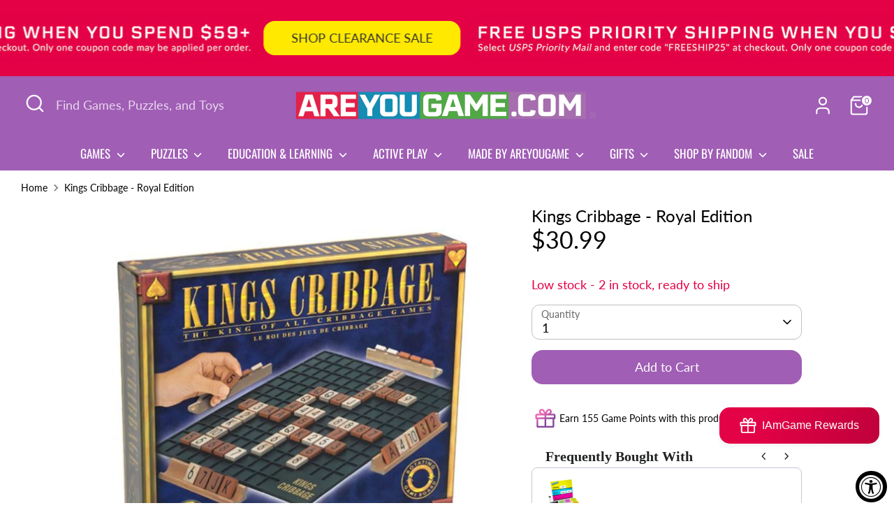

--- FILE ---
content_type: text/html; charset=utf-8
request_url: https://areyougame.com/products/ancoc20001-kings-cribbage-royal-edition
body_size: 74638
content:
<!doctype html>
<html class="no-js supports-no-cookies" lang="en">
<head><!--Content in content_for_header -->
<!--LayoutHub-Embed--><meta name="layouthub" /><link rel="stylesheet" href="https://fonts.googleapis.com/css?display=swap&family=Lato:100,200,300,400,500,600,700,800,900|Oswald:100,200,300,400,500,600,700,800,900" /><link rel="stylesheet" type="text/css" href="[data-uri]" media="all">
<!--/LayoutHub-Embed--><!-- Boost 6.2.1 -->
  <meta charset="utf-8" />
<meta name="viewport" content="width=device-width,initial-scale=1.0" />
<meta http-equiv="X-UA-Compatible" content="IE=edge">

<link rel="preconnect" href="https://cdn.shopify.com" crossorigin>
<link rel="preconnect" href="https://fonts.shopify.com" crossorigin>
<link rel="preconnect" href="https://monorail-edge.shopifysvc.com"><link rel="preload" as="font" href="//areyougame.com/cdn/fonts/lato/lato_n4.c3b93d431f0091c8be23185e15c9d1fee1e971c5.woff2" type="font/woff2" crossorigin><link rel="preload" as="font" href="//areyougame.com/cdn/fonts/oswald/oswald_n4.7760ed7a63e536050f64bb0607ff70ce07a480bd.woff2" type="font/woff2" crossorigin><link rel="preload" as="font" href="//areyougame.com/cdn/fonts/lato/lato_n4.c3b93d431f0091c8be23185e15c9d1fee1e971c5.woff2" type="font/woff2" crossorigin><link rel="preload" as="font" href="//areyougame.com/cdn/fonts/lato/lato_n7.900f219bc7337bc57a7a2151983f0a4a4d9d5dcf.woff2" type="font/woff2" crossorigin><link rel="preload" href="//areyougame.com/cdn/shop/t/40/assets/vendor.min.js?v=67207134794593361361721665494" as="script">
<link rel="preload" href="//areyougame.com/cdn/shop/t/40/assets/theme.js?v=10262149987102842201732239899" as="script"><link rel="canonical" href="https://areyougame.com/products/ancoc20001-kings-cribbage-royal-edition" /><link rel="icon" href="//areyougame.com/cdn/shop/files/AYG_Logo_Stackedlg_742b8407-c7d1-4cd6-a30a-e7e11f2092b9.png?crop=center&height=48&v=1676939700&width=48" type="image/png"><meta name="description" content="Kings Cribbage - Royal Edition is a strategy game to challenge your brain! Find the best strategy games for families.">

  
  <title>
    Kings Cribbage - Royal Edition | Strategy Games | AreYouGame
    
    
    
      &ndash; AreYouGame.com
    
  </title>

  <meta property="og:site_name" content="AreYouGame.com">
<meta property="og:url" content="https://areyougame.com/products/ancoc20001-kings-cribbage-royal-edition">
<meta property="og:title" content="Kings Cribbage - Royal Edition | Strategy Games | AreYouGame">
<meta property="og:type" content="product">
<meta property="og:description" content="Kings Cribbage - Royal Edition is a strategy game to challenge your brain! Find the best strategy games for families."><meta property="og:image" content="http://areyougame.com/cdn/shop/products/xlANCOC20001_01_1200x1200.jpg?v=1621026824">
  <meta property="og:image:secure_url" content="https://areyougame.com/cdn/shop/products/xlANCOC20001_01_1200x1200.jpg?v=1621026824">
  <meta property="og:image:width" content="2000">
  <meta property="og:image:height" content="2000"><meta property="og:price:amount" content="30.99">
  <meta property="og:price:currency" content="USD"><meta name="twitter:site" content="@AreYouGame_com"><meta name="twitter:card" content="summary_large_image">
<meta name="twitter:title" content="Kings Cribbage - Royal Edition | Strategy Games | AreYouGame">
<meta name="twitter:description" content="Kings Cribbage - Royal Edition is a strategy game to challenge your brain! Find the best strategy games for families.">

<style>
    @font-face {
  font-family: Lato;
  font-weight: 700;
  font-style: normal;
  font-display: fallback;
  src: url("//areyougame.com/cdn/fonts/lato/lato_n7.900f219bc7337bc57a7a2151983f0a4a4d9d5dcf.woff2") format("woff2"),
       url("//areyougame.com/cdn/fonts/lato/lato_n7.a55c60751adcc35be7c4f8a0313f9698598612ee.woff") format("woff");
}

    @font-face {
  font-family: Lato;
  font-weight: 400;
  font-style: normal;
  font-display: fallback;
  src: url("//areyougame.com/cdn/fonts/lato/lato_n4.c3b93d431f0091c8be23185e15c9d1fee1e971c5.woff2") format("woff2"),
       url("//areyougame.com/cdn/fonts/lato/lato_n4.d5c00c781efb195594fd2fd4ad04f7882949e327.woff") format("woff");
}

    @font-face {
  font-family: Lato;
  font-weight: 400;
  font-style: normal;
  font-display: fallback;
  src: url("//areyougame.com/cdn/fonts/lato/lato_n4.c3b93d431f0091c8be23185e15c9d1fee1e971c5.woff2") format("woff2"),
       url("//areyougame.com/cdn/fonts/lato/lato_n4.d5c00c781efb195594fd2fd4ad04f7882949e327.woff") format("woff");
}

    @font-face {
  font-family: Lato;
  font-weight: 700;
  font-style: normal;
  font-display: fallback;
  src: url("//areyougame.com/cdn/fonts/lato/lato_n7.900f219bc7337bc57a7a2151983f0a4a4d9d5dcf.woff2") format("woff2"),
       url("//areyougame.com/cdn/fonts/lato/lato_n7.a55c60751adcc35be7c4f8a0313f9698598612ee.woff") format("woff");
}

    @font-face {
  font-family: Lato;
  font-weight: 400;
  font-style: italic;
  font-display: fallback;
  src: url("//areyougame.com/cdn/fonts/lato/lato_i4.09c847adc47c2fefc3368f2e241a3712168bc4b6.woff2") format("woff2"),
       url("//areyougame.com/cdn/fonts/lato/lato_i4.3c7d9eb6c1b0a2bf62d892c3ee4582b016d0f30c.woff") format("woff");
}

    @font-face {
  font-family: Lato;
  font-weight: 700;
  font-style: italic;
  font-display: fallback;
  src: url("//areyougame.com/cdn/fonts/lato/lato_i7.16ba75868b37083a879b8dd9f2be44e067dfbf92.woff2") format("woff2"),
       url("//areyougame.com/cdn/fonts/lato/lato_i7.4c07c2b3b7e64ab516aa2f2081d2bb0366b9dce8.woff") format("woff");
}

    @font-face {
  font-family: Oswald;
  font-weight: 400;
  font-style: normal;
  font-display: fallback;
  src: url("//areyougame.com/cdn/fonts/oswald/oswald_n4.7760ed7a63e536050f64bb0607ff70ce07a480bd.woff2") format("woff2"),
       url("//areyougame.com/cdn/fonts/oswald/oswald_n4.ae5e497f60fc686568afe76e9ff1872693c533e9.woff") format("woff");
}

  </style>

  <link href="//areyougame.com/cdn/shop/t/40/assets/styles.css?v=16589907360416409371743523485" rel="stylesheet" type="text/css" media="all" />
<script>
    document.documentElement.className = document.documentElement.className.replace('no-js', 'js');
    window.theme = window.theme || {};
    window.slate = window.slate || {};
    theme.moneyFormatWithCodeForProductsPreference = "${{amount}}";
    theme.moneyFormatWithCodeForCartPreference = "${{amount}}";
    theme.moneyFormat = "${{amount}}";
    theme.strings = {
      addToCart: "Add to Cart",
      unavailable: "Unavailable",
      addressError: "Error looking up that address",
      addressNoResults: "No results for that address",
      addressQueryLimit: "You have exceeded the Google API usage limit. Consider upgrading to a \u003ca href=\"https:\/\/developers.google.com\/maps\/premium\/usage-limits\"\u003ePremium Plan\u003c\/a\u003e.",
      authError: "There was a problem authenticating your Google Maps API Key.",
      addingToCart: "Adding",
      addedToCart: "Added",
      productPreorder: "Pre-order",
      addedToCartPopupTitle: "Added:",
      addedToCartPopupItems: "Items",
      addedToCartPopupSubtotal: "Subtotal",
      addedToCartPopupGoToCart: "Checkout",
      cartTermsNotChecked: "You must agree to the terms and conditions before continuing.",
      searchLoading: "Loading",
      searchMoreResults: "See all results",
      searchNoResults: "No results",
      priceFrom: "From",
      quantityTooHigh: "You can only have [[ quantity ]] in your cart",
      onSale: "On Sale",
      soldOut: "Sold Out",
      in_stock: "In stock",
      low_stock: "Low stock",
      only_x_left: "[[ quantity ]] in stock",
      single_unit_available: "1 available",
      x_units_available: "[[ quantity ]] in stock, ready to ship",
      unitPriceSeparator: " \/ ",
      close: "Close",
      cart_shipping_calculator_hide_calculator: "Hide shipping calculator",
      cart_shipping_calculator_title: "Get shipping estimates",
      cart_general_hide_note: "Hide instructions for seller",
      cart_general_show_note: "Add instructions for seller",
      previous: "Previous",
      next: "Next"
    };
    theme.routes = {
      account_login_url: '/account/login',
      account_register_url: '/account/register',
      account_addresses_url: '/account/addresses',
      search_url: '/search',
      cart_url: '/cart',
      cart_add_url: '/cart/add',
      cart_change_url: '/cart/change',
      product_recommendations_url: '/recommendations/products'
    };
    theme.settings = {
      dynamicQtyOpts: false,
      saleLabelEnabled: true,
      soldLabelEnabled: true,
      onAddToCart: "ajax"
    };
  </script><script>window.performance && window.performance.mark && window.performance.mark('shopify.content_for_header.start');</script><meta name="google-site-verification" content="_tS4atb0rAkniekNXy8S5LinKB3d4XHkf3si7eksf-c">
<meta name="facebook-domain-verification" content="6z580kc6bfb6u6nth4r14ief4drt7c">
<meta id="shopify-digital-wallet" name="shopify-digital-wallet" content="/53060042921/digital_wallets/dialog">
<meta name="shopify-checkout-api-token" content="1cc08a2f4e1d21bd8362c9e7bc77af96">
<meta id="in-context-paypal-metadata" data-shop-id="53060042921" data-venmo-supported="true" data-environment="production" data-locale="en_US" data-paypal-v4="true" data-currency="USD">
<link rel="alternate" type="application/json+oembed" href="https://areyougame.com/products/ancoc20001-kings-cribbage-royal-edition.oembed">
<script async="async" src="/checkouts/internal/preloads.js?locale=en-US"></script>
<script id="apple-pay-shop-capabilities" type="application/json">{"shopId":53060042921,"countryCode":"US","currencyCode":"USD","merchantCapabilities":["supports3DS"],"merchantId":"gid:\/\/shopify\/Shop\/53060042921","merchantName":"AreYouGame.com","requiredBillingContactFields":["postalAddress","email"],"requiredShippingContactFields":["postalAddress","email"],"shippingType":"shipping","supportedNetworks":["visa","masterCard","amex","discover"],"total":{"type":"pending","label":"AreYouGame.com","amount":"1.00"},"shopifyPaymentsEnabled":true,"supportsSubscriptions":true}</script>
<script id="shopify-features" type="application/json">{"accessToken":"1cc08a2f4e1d21bd8362c9e7bc77af96","betas":["rich-media-storefront-analytics"],"domain":"areyougame.com","predictiveSearch":true,"shopId":53060042921,"locale":"en"}</script>
<script>var Shopify = Shopify || {};
Shopify.shop = "areyougame-com.myshopify.com";
Shopify.locale = "en";
Shopify.currency = {"active":"USD","rate":"1.0"};
Shopify.country = "US";
Shopify.theme = {"name":"Current Boost - UX Updates","id":139108221097,"schema_name":"Boost","schema_version":"6.2.1","theme_store_id":863,"role":"main"};
Shopify.theme.handle = "null";
Shopify.theme.style = {"id":null,"handle":null};
Shopify.cdnHost = "areyougame.com/cdn";
Shopify.routes = Shopify.routes || {};
Shopify.routes.root = "/";</script>
<script type="module">!function(o){(o.Shopify=o.Shopify||{}).modules=!0}(window);</script>
<script>!function(o){function n(){var o=[];function n(){o.push(Array.prototype.slice.apply(arguments))}return n.q=o,n}var t=o.Shopify=o.Shopify||{};t.loadFeatures=n(),t.autoloadFeatures=n()}(window);</script>
<script id="shop-js-analytics" type="application/json">{"pageType":"product"}</script>
<script defer="defer" async type="module" src="//areyougame.com/cdn/shopifycloud/shop-js/modules/v2/client.init-shop-cart-sync_C5BV16lS.en.esm.js"></script>
<script defer="defer" async type="module" src="//areyougame.com/cdn/shopifycloud/shop-js/modules/v2/chunk.common_CygWptCX.esm.js"></script>
<script type="module">
  await import("//areyougame.com/cdn/shopifycloud/shop-js/modules/v2/client.init-shop-cart-sync_C5BV16lS.en.esm.js");
await import("//areyougame.com/cdn/shopifycloud/shop-js/modules/v2/chunk.common_CygWptCX.esm.js");

  window.Shopify.SignInWithShop?.initShopCartSync?.({"fedCMEnabled":true,"windoidEnabled":true});

</script>
<script>(function() {
  var isLoaded = false;
  function asyncLoad() {
    if (isLoaded) return;
    isLoaded = true;
    var urls = ["https:\/\/apps.omegatheme.com\/order-tracking\/\/script_tags\/script.js?shop=areyougame-com.myshopify.com","https:\/\/assets.smartwishlist.webmarked.net\/static\/v6\/smartwishlist.js?shop=areyougame-com.myshopify.com","\/\/cdn.shopify.com\/proxy\/57c6508a9e7c50bb0fd4311364ba29efe93a39cbf3a54c12bd4430bac8d948e1\/form.nerdy-apps.com\/build\/nerdy_form_widget.bee96d44.js?shop=areyougame-com.myshopify.com\u0026sp-cache-control=cHVibGljLCBtYXgtYWdlPTkwMA","\/\/cdn.shopify.com\/s\/files\/1\/0257\/0108\/9360\/t\/85\/assets\/usf-license.js?shop=areyougame-com.myshopify.com","https:\/\/seo.apps.avada.io\/avada-seo-installed.js?shop=areyougame-com.myshopify.com","https:\/\/apps.synctrack.io\/order-tracking\/script_tags\/script.js?v=1671479019\u0026shop=areyougame-com.myshopify.com","https:\/\/omnisnippet1.com\/platforms\/shopify.js?source=scriptTag\u0026v=2025-05-15T12\u0026shop=areyougame-com.myshopify.com","https:\/\/faq-king.com\/scripts\/faq_app_00d38bf32b713e6680e9fb774a8cefc4.js?shop=areyougame-com.myshopify.com","\/\/cdn.shopify.com\/proxy\/5c6ed767003a0a302a9eed827f64759c87d417abff942eb58a914cb64d87f217\/api.goaffpro.com\/loader.js?shop=areyougame-com.myshopify.com\u0026sp-cache-control=cHVibGljLCBtYXgtYWdlPTkwMA"];
    for (var i = 0; i < urls.length; i++) {
      var s = document.createElement('script');
      s.type = 'text/javascript';
      s.async = true;
      s.src = urls[i];
      var x = document.getElementsByTagName('script')[0];
      x.parentNode.insertBefore(s, x);
    }
  };
  if(window.attachEvent) {
    window.attachEvent('onload', asyncLoad);
  } else {
    window.addEventListener('load', asyncLoad, false);
  }
})();</script>
<script id="__st">var __st={"a":53060042921,"offset":-21600,"reqid":"0993bfad-53c3-4ef2-be69-aa8055e6e40f-1768747426","pageurl":"areyougame.com\/products\/ancoc20001-kings-cribbage-royal-edition","u":"40f86bbfbd29","p":"product","rtyp":"product","rid":6988323389609};</script>
<script>window.ShopifyPaypalV4VisibilityTracking = true;</script>
<script id="captcha-bootstrap">!function(){'use strict';const t='contact',e='account',n='new_comment',o=[[t,t],['blogs',n],['comments',n],[t,'customer']],c=[[e,'customer_login'],[e,'guest_login'],[e,'recover_customer_password'],[e,'create_customer']],r=t=>t.map((([t,e])=>`form[action*='/${t}']:not([data-nocaptcha='true']) input[name='form_type'][value='${e}']`)).join(','),a=t=>()=>t?[...document.querySelectorAll(t)].map((t=>t.form)):[];function s(){const t=[...o],e=r(t);return a(e)}const i='password',u='form_key',d=['recaptcha-v3-token','g-recaptcha-response','h-captcha-response',i],f=()=>{try{return window.sessionStorage}catch{return}},m='__shopify_v',_=t=>t.elements[u];function p(t,e,n=!1){try{const o=window.sessionStorage,c=JSON.parse(o.getItem(e)),{data:r}=function(t){const{data:e,action:n}=t;return t[m]||n?{data:e,action:n}:{data:t,action:n}}(c);for(const[e,n]of Object.entries(r))t.elements[e]&&(t.elements[e].value=n);n&&o.removeItem(e)}catch(o){console.error('form repopulation failed',{error:o})}}const l='form_type',E='cptcha';function T(t){t.dataset[E]=!0}const w=window,h=w.document,L='Shopify',v='ce_forms',y='captcha';let A=!1;((t,e)=>{const n=(g='f06e6c50-85a8-45c8-87d0-21a2b65856fe',I='https://cdn.shopify.com/shopifycloud/storefront-forms-hcaptcha/ce_storefront_forms_captcha_hcaptcha.v1.5.2.iife.js',D={infoText:'Protected by hCaptcha',privacyText:'Privacy',termsText:'Terms'},(t,e,n)=>{const o=w[L][v],c=o.bindForm;if(c)return c(t,g,e,D).then(n);var r;o.q.push([[t,g,e,D],n]),r=I,A||(h.body.append(Object.assign(h.createElement('script'),{id:'captcha-provider',async:!0,src:r})),A=!0)});var g,I,D;w[L]=w[L]||{},w[L][v]=w[L][v]||{},w[L][v].q=[],w[L][y]=w[L][y]||{},w[L][y].protect=function(t,e){n(t,void 0,e),T(t)},Object.freeze(w[L][y]),function(t,e,n,w,h,L){const[v,y,A,g]=function(t,e,n){const i=e?o:[],u=t?c:[],d=[...i,...u],f=r(d),m=r(i),_=r(d.filter((([t,e])=>n.includes(e))));return[a(f),a(m),a(_),s()]}(w,h,L),I=t=>{const e=t.target;return e instanceof HTMLFormElement?e:e&&e.form},D=t=>v().includes(t);t.addEventListener('submit',(t=>{const e=I(t);if(!e)return;const n=D(e)&&!e.dataset.hcaptchaBound&&!e.dataset.recaptchaBound,o=_(e),c=g().includes(e)&&(!o||!o.value);(n||c)&&t.preventDefault(),c&&!n&&(function(t){try{if(!f())return;!function(t){const e=f();if(!e)return;const n=_(t);if(!n)return;const o=n.value;o&&e.removeItem(o)}(t);const e=Array.from(Array(32),(()=>Math.random().toString(36)[2])).join('');!function(t,e){_(t)||t.append(Object.assign(document.createElement('input'),{type:'hidden',name:u})),t.elements[u].value=e}(t,e),function(t,e){const n=f();if(!n)return;const o=[...t.querySelectorAll(`input[type='${i}']`)].map((({name:t})=>t)),c=[...d,...o],r={};for(const[a,s]of new FormData(t).entries())c.includes(a)||(r[a]=s);n.setItem(e,JSON.stringify({[m]:1,action:t.action,data:r}))}(t,e)}catch(e){console.error('failed to persist form',e)}}(e),e.submit())}));const S=(t,e)=>{t&&!t.dataset[E]&&(n(t,e.some((e=>e===t))),T(t))};for(const o of['focusin','change'])t.addEventListener(o,(t=>{const e=I(t);D(e)&&S(e,y())}));const B=e.get('form_key'),M=e.get(l),P=B&&M;t.addEventListener('DOMContentLoaded',(()=>{const t=y();if(P)for(const e of t)e.elements[l].value===M&&p(e,B);[...new Set([...A(),...v().filter((t=>'true'===t.dataset.shopifyCaptcha))])].forEach((e=>S(e,t)))}))}(h,new URLSearchParams(w.location.search),n,t,e,['guest_login'])})(!0,!0)}();</script>
<script integrity="sha256-4kQ18oKyAcykRKYeNunJcIwy7WH5gtpwJnB7kiuLZ1E=" data-source-attribution="shopify.loadfeatures" defer="defer" src="//areyougame.com/cdn/shopifycloud/storefront/assets/storefront/load_feature-a0a9edcb.js" crossorigin="anonymous"></script>
<script data-source-attribution="shopify.dynamic_checkout.dynamic.init">var Shopify=Shopify||{};Shopify.PaymentButton=Shopify.PaymentButton||{isStorefrontPortableWallets:!0,init:function(){window.Shopify.PaymentButton.init=function(){};var t=document.createElement("script");t.src="https://areyougame.com/cdn/shopifycloud/portable-wallets/latest/portable-wallets.en.js",t.type="module",document.head.appendChild(t)}};
</script>
<script data-source-attribution="shopify.dynamic_checkout.buyer_consent">
  function portableWalletsHideBuyerConsent(e){var t=document.getElementById("shopify-buyer-consent"),n=document.getElementById("shopify-subscription-policy-button");t&&n&&(t.classList.add("hidden"),t.setAttribute("aria-hidden","true"),n.removeEventListener("click",e))}function portableWalletsShowBuyerConsent(e){var t=document.getElementById("shopify-buyer-consent"),n=document.getElementById("shopify-subscription-policy-button");t&&n&&(t.classList.remove("hidden"),t.removeAttribute("aria-hidden"),n.addEventListener("click",e))}window.Shopify?.PaymentButton&&(window.Shopify.PaymentButton.hideBuyerConsent=portableWalletsHideBuyerConsent,window.Shopify.PaymentButton.showBuyerConsent=portableWalletsShowBuyerConsent);
</script>
<script data-source-attribution="shopify.dynamic_checkout.cart.bootstrap">document.addEventListener("DOMContentLoaded",(function(){function t(){return document.querySelector("shopify-accelerated-checkout-cart, shopify-accelerated-checkout")}if(t())Shopify.PaymentButton.init();else{new MutationObserver((function(e,n){t()&&(Shopify.PaymentButton.init(),n.disconnect())})).observe(document.body,{childList:!0,subtree:!0})}}));
</script>
<link id="shopify-accelerated-checkout-styles" rel="stylesheet" media="screen" href="https://areyougame.com/cdn/shopifycloud/portable-wallets/latest/accelerated-checkout-backwards-compat.css" crossorigin="anonymous">
<style id="shopify-accelerated-checkout-cart">
        #shopify-buyer-consent {
  margin-top: 1em;
  display: inline-block;
  width: 100%;
}

#shopify-buyer-consent.hidden {
  display: none;
}

#shopify-subscription-policy-button {
  background: none;
  border: none;
  padding: 0;
  text-decoration: underline;
  font-size: inherit;
  cursor: pointer;
}

#shopify-subscription-policy-button::before {
  box-shadow: none;
}

      </style>
<script id="sections-script" data-sections="product-recommendations" defer="defer" src="//areyougame.com/cdn/shop/t/40/compiled_assets/scripts.js?15394"></script>
<script>window.performance && window.performance.mark && window.performance.mark('shopify.content_for_header.end');</script>
<script>window._usfTheme={
    id:139108221097,
    name:"Boost",
    version:"6.2.1",
    vendor:"Clean Canvas",
    applied:1,
    assetUrl:"//areyougame.com/cdn/shop/t/40/assets/usf-boot.js?v=118169633743398318881739510543"
};
window._usfCustomerTags = null;
window._usfCollectionId = null;
window._usfCollectionDefaultSort = null;
window._usfLocale = "en";
window._usfRootUrl = "\/";
window.usf = {
  settings: {"online":1,"version":"1.0.2.4112","shop":"areyougame-com.myshopify.com","siteId":"c5a01063-ec4e-407d-9b32-8a9e1e28b2bd","resUrl":"//cdn.shopify.com/s/files/1/0257/0108/9360/t/85/assets/","analyticsApiUrl":"https://svc-1001-analytics-usf.hotyon.com/set","searchSvcUrl":"https://svc-1001-usf.hotyon.com/","enabledPlugins":["preview-usf","sticky-filters-usf","addtocart-usf"],"showGotoTop":1,"mobileBreakpoint":767,"decimals":2,"useTrailingZeros":1,"decimalDisplay":".","thousandSeparator":",","currency":"USD","priceLongFormat":"${0} USD","priceFormat":"${0}","plugins":{"addtocart-usf":{"buttonBackgroundColor":"rgb(160,94,181)","buttonTextColor":"rgb(255,255,255)","buttonBorderColor":"rgba(35,35,35,0.85)"},"preview-usf":{"iconBackgroundColor":"white","iconTextColor":"rgba(35, 35, 35, 0.85)","buttonPosition":"right","buttonBackgroundColor":"rgb(160,94,181)","buttonTextColor":"white"},"sticky-filters-usf":{"stickyFilterOnDesktop":false,"stickyFilterOnMobile":true}},"revision":80388736,"filters":{"filtersHorzStyle":"default","filtersHorzPosition":"left","filtersMobileStyle":"default"},"instantSearch":{"online":1,"searchBoxSelector":"input[name=q]","numOfSuggestions":4,"numOfProductMatches":8,"showCollections":1,"numOfCollections":4,"showPages":1,"numOfPages":3,"layout":"two-columns","productDisplayType":"list","productColumnPosition":"right","productsPerRow":2,"showManualSuggestion":1,"manualSuggestions":["University Games","BePuzzled","3D Crystal Puzzles","Murder Mystery","Brainteasers","Jigsaw Puzzles","Instructions","Smart Ass","Dog Man","Mosaic"],"showPopularProducts":1,"numOfPopularProducts":8,"showRecentSearches":1,"numOfRecentSearches":5},"search":{"online":1,"sortFields":["r","bestselling","price","-price","title","-title","date","-date"],"searchResultsUrl":"/pages/search-results-2","more":"more","itemsPerPage":24,"imageSizeType":"fixed","imageSize":"600,300","showSearchInputOnSearchPage":1,"showSearchInputOnCollectionPage":1,"showAltImage":1,"showVendor":1,"showSale":1,"showSoldOut":1,"canChangeUrl":1},"collections":{"online":1,"collectionsPageUrl":"/pages/collections"},"filterNavigation":{"showFilterArea":1,"showSingle":1},"translation_en":{"search":"Search","latestSearches":"Latest searches","popularSearches":"Popular searches","viewAllResultsFor":"view all results for <span class=\"usf-highlight\">{0}</span>","viewAllResults":"view all results","noMatchesFoundFor":"No matches found for \"<b>{0}</b>\". Please try again with a different term.","productSearchResultWithTermSummary":"<b>{0}</b> results for '<b>{1}</b>'","productSearchResultSummary":"<b>{0}</b> products","productSearchNoResults":"<h2>No matching for '<b>{0}</b>'.</h2><p>But don't give up – check the filters, spelling or try less specific search terms.</p>","productSearchNoResultsEmptyTerm":"<h2>No results found.</h2><p>But don't give up – check the filters or try less specific terms.</p>","clearAll":"Clear all","clear":"Clear","clearAllFilters":"Clear all filters","clearFiltersBy":"Clear filters by {0}","filterBy":"Filter by {0}","sort":"Sort","sortBy_r":"Relevance","sortBy_title":"Title: A-Z","sortBy_-title":"Title: Z-A","sortBy_date":"Date: Old to New","sortBy_-date":"Date: New to Old","sortBy_price":"Price: Low to High","sortBy_-price":"Price: High to Low","sortBy_percentSale":"Percent sales: Low to High","sortBy_-percentSale":"Percent sales: High to Low","sortBy_-discount":"Discount: High to Low","sortBy_bestselling":"Best selling","sortBy_-available":"Inventory: High to Low","sortBy_producttype":"Product Type: A-Z","sortBy_-producttype":"Product Type: Z-A","sortBy_random":"Random","filters":"Filters","filterOptions":"Filter options","clearFilterOptions":"Clear all filter options","youHaveViewed":"You've viewed {0} of {1} products","loadMore":"Load more","loadPrev":"Load previous","productMatches":"Product matches","trending":"Trending","didYouMean":"Sorry, nothing found for '<b>{0}</b>'.<br>Did you mean '<b>{1}</b>'?","searchSuggestions":"Search suggestions","popularSearch":"Popular search","quantity":"Quantity","selectedVariantNotAvailable":"The selected variant is not available.","addToCart":"Add to cart","seeFullDetails":"See full details","chooseOptions":"Choose options","quickView":"Quick View","sale":"Sale","save":"Save","soldOut":"Sold Out","viewItems":"View items","more":"More","all":"All","prevPage":"Previous page","gotoPage":"Go to page {0}","nextPage":"Next page","from":"From","collections":"Collections","pages":"Pages","sortBy_option:Value":"Value: A-Z","sortBy_-option:Value":"Value: Z-A"}}
}
</script>
<script src="//areyougame.com/cdn/shop/t/40/assets/usf-boot.js?v=118169633743398318881739510543" async></script>
  <!-- Hotjar Tracking Code for https://areyougame.com/ -->
<script>
    (function(h,o,t,j,a,r){
        h.hj=h.hj||function(){(h.hj.q=h.hj.q||[]).push(arguments)};
        h._hjSettings={hjid:5038301,hjsv:6};
        a=o.getElementsByTagName('head')[0];
        r=o.createElement('script');r.async=1;
        r.src=t+h._hjSettings.hjid+j+h._hjSettings.hjsv;
        a.appendChild(r);
    })(window,document,'https://static.hotjar.com/c/hotjar-','.js?sv=');
</script>
<script id='merchantWidgetScript' src="https://www.gstatic.com/shopping/merchant/merchantwidget.js" defer></script>

<script type="text/javascript">

  merchantWidgetScript.addEventListener('load', function () {

    merchantwidget.start({

      position: 'LEFT_BOTTOM',

      sideMargin: 21,

      bottomMargin: 45,

      mobileSideMargin: 11,

      mobileBottomMargin: 5

    });

  });

</script>
<script>
var BON_HYPERLINK = true;


</script>
<!-- BEGIN app block: shopify://apps/judge-me-reviews/blocks/judgeme_core/61ccd3b1-a9f2-4160-9fe9-4fec8413e5d8 --><!-- Start of Judge.me Core -->






<link rel="dns-prefetch" href="https://cdnwidget.judge.me">
<link rel="dns-prefetch" href="https://cdn.judge.me">
<link rel="dns-prefetch" href="https://cdn1.judge.me">
<link rel="dns-prefetch" href="https://api.judge.me">

<script data-cfasync='false' class='jdgm-settings-script'>window.jdgmSettings={"pagination":5,"disable_web_reviews":false,"badge_no_review_text":"No reviews","badge_n_reviews_text":"{{ n }} review/reviews","badge_star_color":"#4298b5","hide_badge_preview_if_no_reviews":true,"badge_hide_text":true,"enforce_center_preview_badge":false,"widget_title":"Customer Reviews","widget_open_form_text":"Write a review","widget_close_form_text":"Cancel review","widget_refresh_page_text":"Refresh page","widget_summary_text":"Based on {{ number_of_reviews }} review/reviews","widget_no_review_text":"Be the first to write a review","widget_name_field_text":"Display name","widget_verified_name_field_text":"Verified Name (public)","widget_name_placeholder_text":"Display name","widget_required_field_error_text":"This field is required.","widget_email_field_text":"Email address","widget_verified_email_field_text":"Verified Email (private, can not be edited)","widget_email_placeholder_text":"Your email address","widget_email_field_error_text":"Please enter a valid email address.","widget_rating_field_text":"Rating","widget_review_title_field_text":"Review Title","widget_review_title_placeholder_text":"Give your review a title","widget_review_body_field_text":"Review content","widget_review_body_placeholder_text":"Start writing here...","widget_pictures_field_text":"Picture/Video (optional)","widget_submit_review_text":"Submit Review","widget_submit_verified_review_text":"Submit Verified Review","widget_submit_success_msg_with_auto_publish":"Thank you! Please refresh the page in a few moments to see your review. You can remove or edit your review by logging into \u003ca href='https://judge.me/login' target='_blank' rel='nofollow noopener'\u003eJudge.me\u003c/a\u003e","widget_submit_success_msg_no_auto_publish":"Thank you! Your review will be published as soon as it is approved by the shop admin. You can remove or edit your review by logging into \u003ca href='https://judge.me/login' target='_blank' rel='nofollow noopener'\u003eJudge.me\u003c/a\u003e","widget_show_default_reviews_out_of_total_text":"Showing {{ n_reviews_shown }} out of {{ n_reviews }} reviews.","widget_show_all_link_text":"Show all","widget_show_less_link_text":"Show less","widget_author_said_text":"{{ reviewer_name }} said:","widget_days_text":"{{ n }} days ago","widget_weeks_text":"{{ n }} week/weeks ago","widget_months_text":"{{ n }} month/months ago","widget_years_text":"{{ n }} year/years ago","widget_yesterday_text":"Yesterday","widget_today_text":"Today","widget_replied_text":"\u003e\u003e {{ shop_name }} replied:","widget_read_more_text":"Read more","widget_reviewer_name_as_initial":"","widget_rating_filter_color":"","widget_rating_filter_see_all_text":"See all reviews","widget_sorting_most_recent_text":"Most Recent","widget_sorting_highest_rating_text":"Highest Rating","widget_sorting_lowest_rating_text":"Lowest Rating","widget_sorting_with_pictures_text":"Only Pictures","widget_sorting_most_helpful_text":"Most Helpful","widget_open_question_form_text":"Ask a question","widget_reviews_subtab_text":"Reviews","widget_questions_subtab_text":"Questions","widget_question_label_text":"Question","widget_answer_label_text":"Answer","widget_question_placeholder_text":"Write your question here","widget_submit_question_text":"Submit Question","widget_question_submit_success_text":"Thank you for your question! We will notify you once it gets answered.","widget_star_color":"#429eb5","verified_badge_text":"Verified","verified_badge_bg_color":"","verified_badge_text_color":"","verified_badge_placement":"left-of-reviewer-name","widget_review_max_height":"","widget_hide_border":false,"widget_social_share":false,"widget_thumb":false,"widget_review_location_show":false,"widget_location_format":"","all_reviews_include_out_of_store_products":true,"all_reviews_out_of_store_text":"(out of store)","all_reviews_pagination":100,"all_reviews_product_name_prefix_text":"about","enable_review_pictures":true,"enable_question_anwser":false,"widget_theme":"","review_date_format":"mm/dd/yyyy","default_sort_method":"most-recent","widget_product_reviews_subtab_text":"Product Reviews","widget_shop_reviews_subtab_text":"Shop Reviews","widget_other_products_reviews_text":"Reviews for other products","widget_store_reviews_subtab_text":"Store reviews","widget_no_store_reviews_text":"This store hasn't received any reviews yet","widget_web_restriction_product_reviews_text":"This product hasn't received any reviews yet","widget_no_items_text":"No items found","widget_show_more_text":"Show more","widget_write_a_store_review_text":"Write a Store Review","widget_other_languages_heading":"Reviews in Other Languages","widget_translate_review_text":"Translate review to {{ language }}","widget_translating_review_text":"Translating...","widget_show_original_translation_text":"Show original ({{ language }})","widget_translate_review_failed_text":"Review couldn't be translated.","widget_translate_review_retry_text":"Retry","widget_translate_review_try_again_later_text":"Try again later","show_product_url_for_grouped_product":false,"widget_sorting_pictures_first_text":"Pictures First","show_pictures_on_all_rev_page_mobile":false,"show_pictures_on_all_rev_page_desktop":false,"floating_tab_hide_mobile_install_preference":false,"floating_tab_button_name":"★ Reviews","floating_tab_title":"Let customers speak for us","floating_tab_button_color":"","floating_tab_button_background_color":"","floating_tab_url":"","floating_tab_url_enabled":false,"floating_tab_tab_style":"text","all_reviews_text_badge_text":"Customers rate us {{ shop.metafields.judgeme.all_reviews_rating | round: 1 }}/5 based on {{ shop.metafields.judgeme.all_reviews_count }} reviews.","all_reviews_text_badge_text_branded_style":"{{ shop.metafields.judgeme.all_reviews_rating | round: 1 }} out of 5 stars based on {{ shop.metafields.judgeme.all_reviews_count }} reviews","is_all_reviews_text_badge_a_link":false,"show_stars_for_all_reviews_text_badge":false,"all_reviews_text_badge_url":"","all_reviews_text_style":"text","all_reviews_text_color_style":"judgeme_brand_color","all_reviews_text_color":"#108474","all_reviews_text_show_jm_brand":true,"featured_carousel_show_header":false,"featured_carousel_title":"Don't trust us, trust our happy customers","testimonials_carousel_title":"Customers are saying","videos_carousel_title":"Real customer stories","cards_carousel_title":"Customers are saying","featured_carousel_count_text":"from {{ n }} reviews","featured_carousel_add_link_to_all_reviews_page":false,"featured_carousel_url":"","featured_carousel_show_images":true,"featured_carousel_autoslide_interval":10,"featured_carousel_arrows_on_the_sides":false,"featured_carousel_height":240,"featured_carousel_width":100,"featured_carousel_image_size":340,"featured_carousel_image_height":250,"featured_carousel_arrow_color":"#a05eb5","verified_count_badge_style":"vintage","verified_count_badge_orientation":"horizontal","verified_count_badge_color_style":"judgeme_brand_color","verified_count_badge_color":"#108474","is_verified_count_badge_a_link":false,"verified_count_badge_url":"","verified_count_badge_show_jm_brand":true,"widget_rating_preset_default":5,"widget_first_sub_tab":"product-reviews","widget_show_histogram":true,"widget_histogram_use_custom_color":false,"widget_pagination_use_custom_color":false,"widget_star_use_custom_color":true,"widget_verified_badge_use_custom_color":false,"widget_write_review_use_custom_color":false,"picture_reminder_submit_button":"Upload Pictures","enable_review_videos":false,"mute_video_by_default":false,"widget_sorting_videos_first_text":"Videos First","widget_review_pending_text":"Pending","featured_carousel_items_for_large_screen":2,"social_share_options_order":"Facebook,Twitter","remove_microdata_snippet":true,"disable_json_ld":false,"enable_json_ld_products":false,"preview_badge_show_question_text":false,"preview_badge_no_question_text":"No questions","preview_badge_n_question_text":"{{ number_of_questions }} question/questions","qa_badge_show_icon":false,"qa_badge_position":"same-row","remove_judgeme_branding":false,"widget_add_search_bar":false,"widget_search_bar_placeholder":"Search","widget_sorting_verified_only_text":"Verified only","featured_carousel_theme":"aligned","featured_carousel_show_rating":true,"featured_carousel_show_title":true,"featured_carousel_show_body":true,"featured_carousel_show_date":false,"featured_carousel_show_reviewer":true,"featured_carousel_show_product":true,"featured_carousel_header_background_color":"#108474","featured_carousel_header_text_color":"#ffffff","featured_carousel_name_product_separator":"reviewed","featured_carousel_full_star_background":"#108474","featured_carousel_empty_star_background":"#dadada","featured_carousel_vertical_theme_background":"#f9fafb","featured_carousel_verified_badge_enable":true,"featured_carousel_verified_badge_color":"#108474","featured_carousel_border_style":"round","featured_carousel_review_line_length_limit":3,"featured_carousel_more_reviews_button_text":"Read more reviews","featured_carousel_view_product_button_text":"View product","all_reviews_page_load_reviews_on":"scroll","all_reviews_page_load_more_text":"Load More Reviews","disable_fb_tab_reviews":false,"enable_ajax_cdn_cache":false,"widget_public_name_text":"displayed publicly like","default_reviewer_name":"John Smith","default_reviewer_name_has_non_latin":true,"widget_reviewer_anonymous":"Anonymous","medals_widget_title":"Judge.me Review Medals","medals_widget_background_color":"#f9fafb","medals_widget_position":"footer_all_pages","medals_widget_border_color":"#f9fafb","medals_widget_verified_text_position":"left","medals_widget_use_monochromatic_version":false,"medals_widget_elements_color":"#108474","show_reviewer_avatar":true,"widget_invalid_yt_video_url_error_text":"Not a YouTube video URL","widget_max_length_field_error_text":"Please enter no more than {0} characters.","widget_show_country_flag":false,"widget_show_collected_via_shop_app":true,"widget_verified_by_shop_badge_style":"light","widget_verified_by_shop_text":"Verified by Shop","widget_show_photo_gallery":true,"widget_load_with_code_splitting":true,"widget_ugc_install_preference":false,"widget_ugc_title":"Made by us, Shared by you","widget_ugc_subtitle":"Tag us to see your picture featured in our page","widget_ugc_arrows_color":"#ffffff","widget_ugc_primary_button_text":"Buy Now","widget_ugc_primary_button_background_color":"#108474","widget_ugc_primary_button_text_color":"#ffffff","widget_ugc_primary_button_border_width":"0","widget_ugc_primary_button_border_style":"none","widget_ugc_primary_button_border_color":"#108474","widget_ugc_primary_button_border_radius":"25","widget_ugc_secondary_button_text":"Load More","widget_ugc_secondary_button_background_color":"#ffffff","widget_ugc_secondary_button_text_color":"#108474","widget_ugc_secondary_button_border_width":"2","widget_ugc_secondary_button_border_style":"solid","widget_ugc_secondary_button_border_color":"#108474","widget_ugc_secondary_button_border_radius":"25","widget_ugc_reviews_button_text":"View Reviews","widget_ugc_reviews_button_background_color":"#ffffff","widget_ugc_reviews_button_text_color":"#108474","widget_ugc_reviews_button_border_width":"2","widget_ugc_reviews_button_border_style":"solid","widget_ugc_reviews_button_border_color":"#108474","widget_ugc_reviews_button_border_radius":"25","widget_ugc_reviews_button_link_to":"judgeme-reviews-page","widget_ugc_show_post_date":true,"widget_ugc_max_width":"800","widget_rating_metafield_value_type":true,"widget_primary_color":"#108474","widget_enable_secondary_color":false,"widget_secondary_color":"#edf5f5","widget_summary_average_rating_text":"{{ average_rating }} out of 5","widget_media_grid_title":"Customer photos \u0026 videos","widget_media_grid_see_more_text":"See more","widget_round_style":false,"widget_show_product_medals":true,"widget_verified_by_judgeme_text":"Verified by Judge.me","widget_show_store_medals":true,"widget_verified_by_judgeme_text_in_store_medals":"Verified by Judge.me","widget_media_field_exceed_quantity_message":"Sorry, we can only accept {{ max_media }} for one review.","widget_media_field_exceed_limit_message":"{{ file_name }} is too large, please select a {{ media_type }} less than {{ size_limit }}MB.","widget_review_submitted_text":"Review Submitted!","widget_question_submitted_text":"Question Submitted!","widget_close_form_text_question":"Cancel","widget_write_your_answer_here_text":"Write your answer here","widget_enabled_branded_link":true,"widget_show_collected_by_judgeme":true,"widget_reviewer_name_color":"","widget_write_review_text_color":"","widget_write_review_bg_color":"","widget_collected_by_judgeme_text":"collected by Judge.me","widget_pagination_type":"standard","widget_load_more_text":"Load More","widget_load_more_color":"#108474","widget_full_review_text":"Full Review","widget_read_more_reviews_text":"Read More Reviews","widget_read_questions_text":"Read Questions","widget_questions_and_answers_text":"Questions \u0026 Answers","widget_verified_by_text":"Verified by","widget_verified_text":"Verified","widget_number_of_reviews_text":"{{ number_of_reviews }} reviews","widget_back_button_text":"Back","widget_next_button_text":"Next","widget_custom_forms_filter_button":"Filters","custom_forms_style":"horizontal","widget_show_review_information":false,"how_reviews_are_collected":"How reviews are collected?","widget_show_review_keywords":false,"widget_gdpr_statement":"How we use your data: We'll only contact you about the review you left, and only if necessary. By submitting your review, you agree to Judge.me's \u003ca href='https://judge.me/terms' target='_blank' rel='nofollow noopener'\u003eterms\u003c/a\u003e, \u003ca href='https://judge.me/privacy' target='_blank' rel='nofollow noopener'\u003eprivacy\u003c/a\u003e and \u003ca href='https://judge.me/content-policy' target='_blank' rel='nofollow noopener'\u003econtent\u003c/a\u003e policies.","widget_multilingual_sorting_enabled":false,"widget_translate_review_content_enabled":false,"widget_translate_review_content_method":"manual","popup_widget_review_selection":"automatically_with_pictures","popup_widget_round_border_style":true,"popup_widget_show_title":true,"popup_widget_show_body":true,"popup_widget_show_reviewer":false,"popup_widget_show_product":true,"popup_widget_show_pictures":true,"popup_widget_use_review_picture":true,"popup_widget_show_on_home_page":true,"popup_widget_show_on_product_page":true,"popup_widget_show_on_collection_page":true,"popup_widget_show_on_cart_page":true,"popup_widget_position":"bottom_left","popup_widget_first_review_delay":5,"popup_widget_duration":5,"popup_widget_interval":5,"popup_widget_review_count":5,"popup_widget_hide_on_mobile":true,"review_snippet_widget_round_border_style":true,"review_snippet_widget_card_color":"#FFFFFF","review_snippet_widget_slider_arrows_background_color":"#FFFFFF","review_snippet_widget_slider_arrows_color":"#000000","review_snippet_widget_star_color":"#108474","show_product_variant":false,"all_reviews_product_variant_label_text":"Variant: ","widget_show_verified_branding":true,"widget_ai_summary_title":"Customers say","widget_ai_summary_disclaimer":"AI-powered review summary based on recent customer reviews","widget_show_ai_summary":false,"widget_show_ai_summary_bg":false,"widget_show_review_title_input":true,"redirect_reviewers_invited_via_email":"review_widget","request_store_review_after_product_review":false,"request_review_other_products_in_order":false,"review_form_color_scheme":"default","review_form_corner_style":"square","review_form_star_color":{},"review_form_text_color":"#333333","review_form_background_color":"#ffffff","review_form_field_background_color":"#fafafa","review_form_button_color":{},"review_form_button_text_color":"#ffffff","review_form_modal_overlay_color":"#000000","review_content_screen_title_text":"How would you rate this product?","review_content_introduction_text":"We would love it if you would share a bit about your experience.","store_review_form_title_text":"How would you rate this store?","store_review_form_introduction_text":"We would love it if you would share a bit about your experience.","show_review_guidance_text":true,"one_star_review_guidance_text":"Poor","five_star_review_guidance_text":"Great","customer_information_screen_title_text":"About you","customer_information_introduction_text":"Please tell us more about you.","custom_questions_screen_title_text":"Your experience in more detail","custom_questions_introduction_text":"Here are a few questions to help us understand more about your experience.","review_submitted_screen_title_text":"Thanks for your review!","review_submitted_screen_thank_you_text":"We are processing it and it will appear on the store soon.","review_submitted_screen_email_verification_text":"Please confirm your email by clicking the link we just sent you. This helps us keep reviews authentic.","review_submitted_request_store_review_text":"Would you like to share your experience of shopping with us?","review_submitted_review_other_products_text":"Would you like to review these products?","store_review_screen_title_text":"Would you like to share your experience of shopping with us?","store_review_introduction_text":"We value your feedback and use it to improve. Please share any thoughts or suggestions you have.","reviewer_media_screen_title_picture_text":"Share a picture","reviewer_media_introduction_picture_text":"Upload a photo to support your review.","reviewer_media_screen_title_video_text":"Share a video","reviewer_media_introduction_video_text":"Upload a video to support your review.","reviewer_media_screen_title_picture_or_video_text":"Share a picture or video","reviewer_media_introduction_picture_or_video_text":"Upload a photo or video to support your review.","reviewer_media_youtube_url_text":"Paste your Youtube URL here","advanced_settings_next_step_button_text":"Next","advanced_settings_close_review_button_text":"Close","modal_write_review_flow":false,"write_review_flow_required_text":"Required","write_review_flow_privacy_message_text":"We respect your privacy.","write_review_flow_anonymous_text":"Post review as anonymous","write_review_flow_visibility_text":"This won't be visible to other customers.","write_review_flow_multiple_selection_help_text":"Select as many as you like","write_review_flow_single_selection_help_text":"Select one option","write_review_flow_required_field_error_text":"This field is required","write_review_flow_invalid_email_error_text":"Please enter a valid email address","write_review_flow_max_length_error_text":"Max. {{ max_length }} characters.","write_review_flow_media_upload_text":"\u003cb\u003eClick to upload\u003c/b\u003e or drag and drop","write_review_flow_gdpr_statement":"We'll only contact you about your review if necessary. By submitting your review, you agree to our \u003ca href='https://judge.me/terms' target='_blank' rel='nofollow noopener'\u003eterms and conditions\u003c/a\u003e and \u003ca href='https://judge.me/privacy' target='_blank' rel='nofollow noopener'\u003eprivacy policy\u003c/a\u003e.","rating_only_reviews_enabled":false,"show_negative_reviews_help_screen":false,"new_review_flow_help_screen_rating_threshold":3,"negative_review_resolution_screen_title_text":"Tell us more","negative_review_resolution_text":"Your experience matters to us. If there were issues with your purchase, we're here to help. Feel free to reach out to us, we'd love the opportunity to make things right.","negative_review_resolution_button_text":"Contact us","negative_review_resolution_proceed_with_review_text":"Leave a review","negative_review_resolution_subject":"Issue with purchase from {{ shop_name }}.{{ order_name }}","preview_badge_collection_page_install_status":false,"widget_review_custom_css":"","preview_badge_custom_css":"","preview_badge_stars_count":"5-stars","featured_carousel_custom_css":"","floating_tab_custom_css":"","all_reviews_widget_custom_css":"","medals_widget_custom_css":"","verified_badge_custom_css":"","all_reviews_text_custom_css":"","transparency_badges_collected_via_store_invite":false,"transparency_badges_from_another_provider":false,"transparency_badges_collected_from_store_visitor":false,"transparency_badges_collected_by_verified_review_provider":false,"transparency_badges_earned_reward":false,"transparency_badges_collected_via_store_invite_text":"Review collected via store invitation","transparency_badges_from_another_provider_text":"Review collected from another provider","transparency_badges_collected_from_store_visitor_text":"Review collected from a store visitor","transparency_badges_written_in_google_text":"Review written in Google","transparency_badges_written_in_etsy_text":"Review written in Etsy","transparency_badges_written_in_shop_app_text":"Review written in Shop App","transparency_badges_earned_reward_text":"Review earned a reward for future purchase","product_review_widget_per_page":10,"widget_store_review_label_text":"Review about the store","checkout_comment_extension_title_on_product_page":"Customer Comments","checkout_comment_extension_num_latest_comment_show":5,"checkout_comment_extension_format":"name_and_timestamp","checkout_comment_customer_name":"last_initial","checkout_comment_comment_notification":true,"preview_badge_collection_page_install_preference":false,"preview_badge_home_page_install_preference":false,"preview_badge_product_page_install_preference":true,"review_widget_install_preference":"","review_carousel_install_preference":true,"floating_reviews_tab_install_preference":"none","verified_reviews_count_badge_install_preference":false,"all_reviews_text_install_preference":false,"review_widget_best_location":true,"judgeme_medals_install_preference":false,"review_widget_revamp_enabled":false,"review_widget_qna_enabled":false,"review_widget_header_theme":"minimal","review_widget_widget_title_enabled":true,"review_widget_header_text_size":"medium","review_widget_header_text_weight":"regular","review_widget_average_rating_style":"compact","review_widget_bar_chart_enabled":true,"review_widget_bar_chart_type":"numbers","review_widget_bar_chart_style":"standard","review_widget_expanded_media_gallery_enabled":false,"review_widget_reviews_section_theme":"standard","review_widget_image_style":"thumbnails","review_widget_review_image_ratio":"square","review_widget_stars_size":"medium","review_widget_verified_badge":"standard_text","review_widget_review_title_text_size":"medium","review_widget_review_text_size":"medium","review_widget_review_text_length":"medium","review_widget_number_of_columns_desktop":3,"review_widget_carousel_transition_speed":5,"review_widget_custom_questions_answers_display":"always","review_widget_button_text_color":"#FFFFFF","review_widget_text_color":"#000000","review_widget_lighter_text_color":"#7B7B7B","review_widget_corner_styling":"soft","review_widget_review_word_singular":"review","review_widget_review_word_plural":"reviews","review_widget_voting_label":"Helpful?","review_widget_shop_reply_label":"Reply from {{ shop_name }}:","review_widget_filters_title":"Filters","qna_widget_question_word_singular":"Question","qna_widget_question_word_plural":"Questions","qna_widget_answer_reply_label":"Answer from {{ answerer_name }}:","qna_content_screen_title_text":"Ask a question about this product","qna_widget_question_required_field_error_text":"Please enter your question.","qna_widget_flow_gdpr_statement":"We'll only contact you about your question if necessary. By submitting your question, you agree to our \u003ca href='https://judge.me/terms' target='_blank' rel='nofollow noopener'\u003eterms and conditions\u003c/a\u003e and \u003ca href='https://judge.me/privacy' target='_blank' rel='nofollow noopener'\u003eprivacy policy\u003c/a\u003e.","qna_widget_question_submitted_text":"Thanks for your question!","qna_widget_close_form_text_question":"Close","qna_widget_question_submit_success_text":"We’ll notify you by email when your question is answered.","all_reviews_widget_v2025_enabled":false,"all_reviews_widget_v2025_header_theme":"default","all_reviews_widget_v2025_widget_title_enabled":true,"all_reviews_widget_v2025_header_text_size":"medium","all_reviews_widget_v2025_header_text_weight":"regular","all_reviews_widget_v2025_average_rating_style":"compact","all_reviews_widget_v2025_bar_chart_enabled":true,"all_reviews_widget_v2025_bar_chart_type":"numbers","all_reviews_widget_v2025_bar_chart_style":"standard","all_reviews_widget_v2025_expanded_media_gallery_enabled":false,"all_reviews_widget_v2025_show_store_medals":true,"all_reviews_widget_v2025_show_photo_gallery":true,"all_reviews_widget_v2025_show_review_keywords":false,"all_reviews_widget_v2025_show_ai_summary":false,"all_reviews_widget_v2025_show_ai_summary_bg":false,"all_reviews_widget_v2025_add_search_bar":false,"all_reviews_widget_v2025_default_sort_method":"most-recent","all_reviews_widget_v2025_reviews_per_page":10,"all_reviews_widget_v2025_reviews_section_theme":"default","all_reviews_widget_v2025_image_style":"thumbnails","all_reviews_widget_v2025_review_image_ratio":"square","all_reviews_widget_v2025_stars_size":"medium","all_reviews_widget_v2025_verified_badge":"bold_badge","all_reviews_widget_v2025_review_title_text_size":"medium","all_reviews_widget_v2025_review_text_size":"medium","all_reviews_widget_v2025_review_text_length":"medium","all_reviews_widget_v2025_number_of_columns_desktop":3,"all_reviews_widget_v2025_carousel_transition_speed":5,"all_reviews_widget_v2025_custom_questions_answers_display":"always","all_reviews_widget_v2025_show_product_variant":false,"all_reviews_widget_v2025_show_reviewer_avatar":true,"all_reviews_widget_v2025_reviewer_name_as_initial":"","all_reviews_widget_v2025_review_location_show":false,"all_reviews_widget_v2025_location_format":"","all_reviews_widget_v2025_show_country_flag":false,"all_reviews_widget_v2025_verified_by_shop_badge_style":"light","all_reviews_widget_v2025_social_share":false,"all_reviews_widget_v2025_social_share_options_order":"Facebook,Twitter,LinkedIn,Pinterest","all_reviews_widget_v2025_pagination_type":"standard","all_reviews_widget_v2025_button_text_color":"#FFFFFF","all_reviews_widget_v2025_text_color":"#000000","all_reviews_widget_v2025_lighter_text_color":"#7B7B7B","all_reviews_widget_v2025_corner_styling":"soft","all_reviews_widget_v2025_title":"Customer reviews","all_reviews_widget_v2025_ai_summary_title":"Customers say about this store","all_reviews_widget_v2025_no_review_text":"Be the first to write a review","platform":"shopify","branding_url":"https://app.judge.me/reviews/stores/areyougame.com","branding_text":"Powered by Judge.me","locale":"en","reply_name":"AreYouGame.com","widget_version":"3.0","footer":true,"autopublish":false,"review_dates":true,"enable_custom_form":false,"shop_use_review_site":true,"shop_locale":"en","enable_multi_locales_translations":true,"show_review_title_input":true,"review_verification_email_status":"always","can_be_branded":true,"reply_name_text":"AreYouGame.com"};</script> <style class='jdgm-settings-style'>.jdgm-xx{left:0}:root{--jdgm-primary-color: #108474;--jdgm-secondary-color: rgba(16,132,116,0.1);--jdgm-star-color: #429eb5;--jdgm-write-review-text-color: white;--jdgm-write-review-bg-color: #108474;--jdgm-paginate-color: #108474;--jdgm-border-radius: 0;--jdgm-reviewer-name-color: #108474}.jdgm-histogram__bar-content{background-color:#108474}.jdgm-rev[data-verified-buyer=true] .jdgm-rev__icon.jdgm-rev__icon:after,.jdgm-rev__buyer-badge.jdgm-rev__buyer-badge{color:white;background-color:#108474}.jdgm-review-widget--small .jdgm-gallery.jdgm-gallery .jdgm-gallery__thumbnail-link:nth-child(8) .jdgm-gallery__thumbnail-wrapper.jdgm-gallery__thumbnail-wrapper:before{content:"See more"}@media only screen and (min-width: 768px){.jdgm-gallery.jdgm-gallery .jdgm-gallery__thumbnail-link:nth-child(8) .jdgm-gallery__thumbnail-wrapper.jdgm-gallery__thumbnail-wrapper:before{content:"See more"}}.jdgm-preview-badge .jdgm-star.jdgm-star{color:#4298b5}.jdgm-prev-badge[data-average-rating='0.00']{display:none !important}.jdgm-prev-badge__text{display:none !important}.jdgm-author-all-initials{display:none !important}.jdgm-author-last-initial{display:none !important}.jdgm-rev-widg__title{visibility:hidden}.jdgm-rev-widg__summary-text{visibility:hidden}.jdgm-prev-badge__text{visibility:hidden}.jdgm-rev__prod-link-prefix:before{content:'about'}.jdgm-rev__variant-label:before{content:'Variant: '}.jdgm-rev__out-of-store-text:before{content:'(out of store)'}@media only screen and (min-width: 768px){.jdgm-rev__pics .jdgm-rev_all-rev-page-picture-separator,.jdgm-rev__pics .jdgm-rev__product-picture{display:none}}@media only screen and (max-width: 768px){.jdgm-rev__pics .jdgm-rev_all-rev-page-picture-separator,.jdgm-rev__pics .jdgm-rev__product-picture{display:none}}.jdgm-preview-badge[data-template="collection"]{display:none !important}.jdgm-preview-badge[data-template="index"]{display:none !important}.jdgm-verified-count-badget[data-from-snippet="true"]{display:none !important}.jdgm-all-reviews-text[data-from-snippet="true"]{display:none !important}.jdgm-medals-section[data-from-snippet="true"]{display:none !important}.jdgm-ugc-media-wrapper[data-from-snippet="true"]{display:none !important}.jdgm-rev__transparency-badge[data-badge-type="review_collected_via_store_invitation"]{display:none !important}.jdgm-rev__transparency-badge[data-badge-type="review_collected_from_another_provider"]{display:none !important}.jdgm-rev__transparency-badge[data-badge-type="review_collected_from_store_visitor"]{display:none !important}.jdgm-rev__transparency-badge[data-badge-type="review_written_in_etsy"]{display:none !important}.jdgm-rev__transparency-badge[data-badge-type="review_written_in_google_business"]{display:none !important}.jdgm-rev__transparency-badge[data-badge-type="review_written_in_shop_app"]{display:none !important}.jdgm-rev__transparency-badge[data-badge-type="review_earned_for_future_purchase"]{display:none !important}.jdgm-review-snippet-widget .jdgm-rev-snippet-widget__cards-container .jdgm-rev-snippet-card{border-radius:8px;background:#fff}.jdgm-review-snippet-widget .jdgm-rev-snippet-widget__cards-container .jdgm-rev-snippet-card__rev-rating .jdgm-star{color:#108474}.jdgm-review-snippet-widget .jdgm-rev-snippet-widget__prev-btn,.jdgm-review-snippet-widget .jdgm-rev-snippet-widget__next-btn{border-radius:50%;background:#fff}.jdgm-review-snippet-widget .jdgm-rev-snippet-widget__prev-btn>svg,.jdgm-review-snippet-widget .jdgm-rev-snippet-widget__next-btn>svg{fill:#000}.jdgm-full-rev-modal.rev-snippet-widget .jm-mfp-container .jm-mfp-content,.jdgm-full-rev-modal.rev-snippet-widget .jm-mfp-container .jdgm-full-rev__icon,.jdgm-full-rev-modal.rev-snippet-widget .jm-mfp-container .jdgm-full-rev__pic-img,.jdgm-full-rev-modal.rev-snippet-widget .jm-mfp-container .jdgm-full-rev__reply{border-radius:8px}.jdgm-full-rev-modal.rev-snippet-widget .jm-mfp-container .jdgm-full-rev[data-verified-buyer="true"] .jdgm-full-rev__icon::after{border-radius:8px}.jdgm-full-rev-modal.rev-snippet-widget .jm-mfp-container .jdgm-full-rev .jdgm-rev__buyer-badge{border-radius:calc( 8px / 2 )}.jdgm-full-rev-modal.rev-snippet-widget .jm-mfp-container .jdgm-full-rev .jdgm-full-rev__replier::before{content:'AreYouGame.com'}.jdgm-full-rev-modal.rev-snippet-widget .jm-mfp-container .jdgm-full-rev .jdgm-full-rev__product-button{border-radius:calc( 8px * 6 )}
</style> <style class='jdgm-settings-style'></style>

  
  
  
  <style class='jdgm-miracle-styles'>
  @-webkit-keyframes jdgm-spin{0%{-webkit-transform:rotate(0deg);-ms-transform:rotate(0deg);transform:rotate(0deg)}100%{-webkit-transform:rotate(359deg);-ms-transform:rotate(359deg);transform:rotate(359deg)}}@keyframes jdgm-spin{0%{-webkit-transform:rotate(0deg);-ms-transform:rotate(0deg);transform:rotate(0deg)}100%{-webkit-transform:rotate(359deg);-ms-transform:rotate(359deg);transform:rotate(359deg)}}@font-face{font-family:'JudgemeStar';src:url("[data-uri]") format("woff");font-weight:normal;font-style:normal}.jdgm-star{font-family:'JudgemeStar';display:inline !important;text-decoration:none !important;padding:0 4px 0 0 !important;margin:0 !important;font-weight:bold;opacity:1;-webkit-font-smoothing:antialiased;-moz-osx-font-smoothing:grayscale}.jdgm-star:hover{opacity:1}.jdgm-star:last-of-type{padding:0 !important}.jdgm-star.jdgm--on:before{content:"\e000"}.jdgm-star.jdgm--off:before{content:"\e001"}.jdgm-star.jdgm--half:before{content:"\e002"}.jdgm-widget *{margin:0;line-height:1.4;-webkit-box-sizing:border-box;-moz-box-sizing:border-box;box-sizing:border-box;-webkit-overflow-scrolling:touch}.jdgm-hidden{display:none !important;visibility:hidden !important}.jdgm-temp-hidden{display:none}.jdgm-spinner{width:40px;height:40px;margin:auto;border-radius:50%;border-top:2px solid #eee;border-right:2px solid #eee;border-bottom:2px solid #eee;border-left:2px solid #ccc;-webkit-animation:jdgm-spin 0.8s infinite linear;animation:jdgm-spin 0.8s infinite linear}.jdgm-prev-badge{display:block !important}

</style>


  
  
   


<script data-cfasync='false' class='jdgm-script'>
!function(e){window.jdgm=window.jdgm||{},jdgm.CDN_HOST="https://cdnwidget.judge.me/",jdgm.CDN_HOST_ALT="https://cdn2.judge.me/cdn/widget_frontend/",jdgm.API_HOST="https://api.judge.me/",jdgm.CDN_BASE_URL="https://cdn.shopify.com/extensions/019bc7fe-07a5-7fc5-85e3-4a4175980733/judgeme-extensions-296/assets/",
jdgm.docReady=function(d){(e.attachEvent?"complete"===e.readyState:"loading"!==e.readyState)?
setTimeout(d,0):e.addEventListener("DOMContentLoaded",d)},jdgm.loadCSS=function(d,t,o,a){
!o&&jdgm.loadCSS.requestedUrls.indexOf(d)>=0||(jdgm.loadCSS.requestedUrls.push(d),
(a=e.createElement("link")).rel="stylesheet",a.class="jdgm-stylesheet",a.media="nope!",
a.href=d,a.onload=function(){this.media="all",t&&setTimeout(t)},e.body.appendChild(a))},
jdgm.loadCSS.requestedUrls=[],jdgm.loadJS=function(e,d){var t=new XMLHttpRequest;
t.onreadystatechange=function(){4===t.readyState&&(Function(t.response)(),d&&d(t.response))},
t.open("GET",e),t.onerror=function(){if(e.indexOf(jdgm.CDN_HOST)===0&&jdgm.CDN_HOST_ALT!==jdgm.CDN_HOST){var f=e.replace(jdgm.CDN_HOST,jdgm.CDN_HOST_ALT);jdgm.loadJS(f,d)}},t.send()},jdgm.docReady((function(){(window.jdgmLoadCSS||e.querySelectorAll(
".jdgm-widget, .jdgm-all-reviews-page").length>0)&&(jdgmSettings.widget_load_with_code_splitting?
parseFloat(jdgmSettings.widget_version)>=3?jdgm.loadCSS(jdgm.CDN_HOST+"widget_v3/base.css"):
jdgm.loadCSS(jdgm.CDN_HOST+"widget/base.css"):jdgm.loadCSS(jdgm.CDN_HOST+"shopify_v2.css"),
jdgm.loadJS(jdgm.CDN_HOST+"loa"+"der.js"))}))}(document);
</script>
<noscript><link rel="stylesheet" type="text/css" media="all" href="https://cdnwidget.judge.me/shopify_v2.css"></noscript>

<!-- BEGIN app snippet: theme_fix_tags --><script>
  (function() {
    var jdgmThemeFixes = null;
    if (!jdgmThemeFixes) return;
    var thisThemeFix = jdgmThemeFixes[Shopify.theme.id];
    if (!thisThemeFix) return;

    if (thisThemeFix.html) {
      document.addEventListener("DOMContentLoaded", function() {
        var htmlDiv = document.createElement('div');
        htmlDiv.classList.add('jdgm-theme-fix-html');
        htmlDiv.innerHTML = thisThemeFix.html;
        document.body.append(htmlDiv);
      });
    };

    if (thisThemeFix.css) {
      var styleTag = document.createElement('style');
      styleTag.classList.add('jdgm-theme-fix-style');
      styleTag.innerHTML = thisThemeFix.css;
      document.head.append(styleTag);
    };

    if (thisThemeFix.js) {
      var scriptTag = document.createElement('script');
      scriptTag.classList.add('jdgm-theme-fix-script');
      scriptTag.innerHTML = thisThemeFix.js;
      document.head.append(scriptTag);
    };
  })();
</script>
<!-- END app snippet -->
<!-- End of Judge.me Core -->



<!-- END app block --><!-- BEGIN app block: shopify://apps/puco-sections-blocks/blocks/app-embed-stylesheet/f1ea0cb9-0193-44b7-bab7-d0fd6bec6cbf --><!-- END app block --><!-- BEGIN app block: shopify://apps/minmaxify-order-limits/blocks/app-embed-block/3acfba32-89f3-4377-ae20-cbb9abc48475 --><script type="text/javascript">minMaxifyContext={cartItemExtras: [], product: { product_id:6988323389609, collection: [268393054377,295387070633,264777597097,264777629865,265175564457,268635635881,267147149481,264777728169,264777662633,264777859241,267418861737,278975742121,301337215145,278975578281,278975611049,278975676585,278386933929,301336297641,301337247913,301338001577,265175007401,264778678441], tag:["$25+","Adults","Ages 5-8","Ages 9-12","Ages_8+","games","small_parts","Strategy Games","Teens"]}}</script> <script type="text/javascript" src="https://limits.minmaxify.com/areyougame-com.myshopify.com?v=139a&r=20251209231107"></script>

<!-- END app block --><!-- BEGIN app block: shopify://apps/gsc-countdown-timer/blocks/countdown-bar/58dc5b1b-43d2-4209-b1f3-52aff31643ed --><style>
  .gta-block__error {
    display: flex;
    flex-flow: column nowrap;
    gap: 12px;
    padding: 32px;
    border-radius: 12px;
    margin: 12px 0;
    background-color: #fff1e3;
    color: #412d00;
  }

  .gta-block__error-title {
    font-size: 18px;
    font-weight: 600;
    line-height: 28px;
  }

  .gta-block__error-body {
    font-size: 14px;
    line-height: 24px;
  }
</style>

<script>
  (function () {
    try {
      window.GSC_COUNTDOWN_META = {
        product_collections: [{"id":268393054377,"handle":"all","title":"All Games \u0026 Puzzles","updated_at":"2026-01-18T06:25:51-06:00","body_html":"","published_at":"2021-05-28T10:21:13-05:00","sort_order":"best-selling","template_suffix":"","disjunctive":false,"rules":[{"column":"variant_price","relation":"greater_than","condition":"0"},{"column":"title","relation":"not_contains","condition":"gift card"},{"column":"variant_inventory","relation":"greater_than","condition":"0"}],"published_scope":"web"},{"id":295387070633,"handle":"all-products","title":"All Products","updated_at":"2026-01-18T06:25:51-06:00","body_html":"\u003cp\u003e\u003cbr\u003e\u003c\/p\u003e","published_at":"2023-07-31T21:28:08-05:00","sort_order":"created-desc","template_suffix":"","disjunctive":false,"rules":[{"column":"variant_price","relation":"greater_than","condition":"0"},{"column":"title","relation":"not_contains","condition":"Pre-Order"},{"column":"variant_inventory","relation":"greater_than","condition":"0"},{"column":"tag","relation":"not_equals","condition":"preorder"}],"published_scope":"web"},{"id":264777597097,"handle":"best-games-ages-5-8","title":"Best Games for Ages 5-8","updated_at":"2026-01-18T06:11:56-06:00","body_html":"\u003cspan data-mce-fragment=\"1\"\u003eFind the perfect game for kids ages 5-8!\u003c\/span\u003e","published_at":"2021-04-13T11:42:00-05:00","sort_order":"best-selling","template_suffix":"","disjunctive":false,"rules":[{"column":"tag","relation":"equals","condition":"Ages 5-8"},{"column":"tag","relation":"equals","condition":"Games"},{"column":"variant_inventory","relation":"greater_than","condition":"0"}],"published_scope":"web"},{"id":264777629865,"handle":"best-games-ages-9-12","title":"Best Games for Ages 9-12","updated_at":"2026-01-18T06:11:56-06:00","body_html":"\u003cspan data-mce-fragment=\"1\"\u003eFind the perfect game for kids ages 9-12!\u003c\/span\u003e","published_at":"2021-04-13T11:42:10-05:00","sort_order":"best-selling","template_suffix":"","disjunctive":false,"rules":[{"column":"tag","relation":"equals","condition":"Ages 9-12"},{"column":"tag","relation":"equals","condition":"Games"},{"column":"variant_inventory","relation":"greater_than","condition":"0"}],"published_scope":"web"},{"id":265175564457,"handle":"best-sellers","title":"Best Sellers","updated_at":"2026-01-18T06:25:51-06:00","body_html":"","published_at":"2021-04-19T09:46:19-05:00","sort_order":"best-selling","template_suffix":"","disjunctive":false,"rules":[{"column":"variant_price","relation":"greater_than","condition":"0"},{"column":"title","relation":"not_contains","condition":"gift card"},{"column":"variant_inventory","relation":"greater_than","condition":"0"}],"published_scope":"web"},{"id":268635635881,"handle":"everest-toys","title":"Everest Toys","updated_at":"2026-01-15T16:24:19-06:00","body_html":null,"published_at":"2021-06-01T10:01:11-05:00","sort_order":"best-selling","template_suffix":null,"disjunctive":false,"rules":[{"column":"vendor","relation":"equals","condition":"Everest Toys"}],"published_scope":"web"},{"id":267147149481,"handle":"games","title":"Games","updated_at":"2026-01-18T06:11:56-06:00","body_html":"\u003cp\u003e\u003cspan style=\"color: rgb(0, 0, 0);\"\u003eFrom \u003cspan style=\"text-decoration: underline;\"\u003e\u003ca href=\"https:\/\/areyougame-com.myshopify.com\/collections\/chess\" style=\"text-decoration: underline; color: rgb(0, 0, 0);\"\u003eChess\u003c\/a\u003e\u003c\/span\u003e\u003ca href=\"https:\/\/areyougame-com.myshopify.com\/admin\/collections\/270012383401\" style=\"color: rgb(0, 0, 0);\"\u003e \u003c\/a\u003eand \u003ca href=\"https:\/\/areyougame-com.myshopify.com\/collections\/chinese-checkers\" style=\"color: rgb(0, 0, 0);\"\u003e\u003cspan style=\"text-decoration: underline;\"\u003eChinese Checkers\u003c\/span\u003e\u003c\/a\u003e to \u003cspan style=\"text-decoration: underline;\"\u003e\u003ca href=\"https:\/\/areyougame-com.myshopify.com\/products\/ayg01003-the-ultimate-tv-trivia-game\" style=\"color: rgb(0, 0, 0); text-decoration: underline;\"\u003eTV Trivia\u003c\/a\u003e\u003c\/span\u003e and \u003cspan style=\"text-decoration: underline;\"\u003e\u003ca href=\"https:\/\/areyougame-com.myshopify.com\/products\/01385-truth-or-dare\" style=\"color: rgb(0, 0, 0); text-decoration: underline;\"\u003eTruth or Dare\u003c\/a\u003e\u003c\/span\u003e, we have all the games you need and all the fun you want. Create meaningful memories with family and friends playing games of all types.\u003c\/span\u003e\u003c\/p\u003e","published_at":"2021-05-13T11:58:42-05:00","sort_order":"best-selling","template_suffix":"","disjunctive":false,"rules":[{"column":"tag","relation":"equals","condition":"Games"},{"column":"variant_inventory","relation":"greater_than","condition":"0"}],"published_scope":"web"},{"id":264777728169,"handle":"adults","title":"Games for Adults","updated_at":"2026-01-18T06:11:56-06:00","body_html":"\u003cspan data-mce-fragment=\"1\"\u003eFind the perfect game for ages 18+!\u003c\/span\u003e","published_at":"2021-04-13T11:42:30-05:00","sort_order":"best-selling","template_suffix":"","disjunctive":false,"rules":[{"column":"tag","relation":"equals","condition":"Adults"},{"column":"tag","relation":"equals","condition":"Games"},{"column":"variant_inventory","relation":"greater_than","condition":"0"}],"published_scope":"web"},{"id":264777662633,"handle":"teens","title":"Games for Teens","updated_at":"2026-01-18T06:11:56-06:00","body_html":"\u003cspan data-mce-fragment=\"1\"\u003eFind the perfect game for your Teen!\u003c\/span\u003e","published_at":"2021-04-13T11:42:19-05:00","sort_order":"best-selling","template_suffix":"","disjunctive":false,"rules":[{"column":"tag","relation":"equals","condition":"Teens"},{"column":"tag","relation":"equals","condition":"Games"},{"column":"variant_inventory","relation":"greater_than","condition":"0"}],"published_scope":"web"},{"id":264777859241,"handle":"games-over-25-dollars","title":"Games Over $25","updated_at":"2026-01-18T06:11:56-06:00","body_html":"\u003cspan data-mce-fragment=\"1\"\u003eFind the perfect game\u003c\/span\u003e\u003cspan data-mce-fragment=\"1\"\u003e for \u003c\/span\u003e\u003cspan data-mce-fragment=\"1\"\u003e$25+\u003c\/span\u003e\u003cspan data-mce-fragment=\"1\"\u003e!\u003c\/span\u003e","published_at":"2021-04-13T11:43:33-05:00","sort_order":"best-selling","template_suffix":"","disjunctive":false,"rules":[{"column":"tag","relation":"equals","condition":"Games"},{"column":"variant_inventory","relation":"greater_than","condition":"0"},{"column":"variant_price","relation":"greater_than","condition":"24.99"}],"published_scope":"web"},{"id":267418861737,"handle":"gift-finder","title":"Gift Finder","updated_at":"2026-01-18T06:25:51-06:00","body_html":"","published_at":"2021-05-17T12:40:33-05:00","sort_order":"best-selling","template_suffix":"collection-giftfinder","disjunctive":false,"rules":[{"column":"variant_inventory","relation":"greater_than","condition":"0"}],"published_scope":"web"},{"id":278975742121,"handle":"gifts-for-adults","title":"Gifts for Adults","updated_at":"2026-01-18T06:25:51-06:00","body_html":"","published_at":"2021-10-14T11:51:23-05:00","sort_order":"best-selling","template_suffix":"","disjunctive":false,"rules":[{"column":"tag","relation":"equals","condition":"Adults"},{"column":"variant_inventory","relation":"greater_than","condition":"0"}],"published_scope":"web"},{"id":301337215145,"handle":"great-gifts-ages-50","title":"Gifts for Ages 50+","updated_at":"2026-01-18T06:25:26-06:00","body_html":"\u003cspan data-mce-fragment=\"1\"\u003eFind the perfect gift for those aged 50 and above! Explore our curated collection of games and activities designed to bring joy and entertainment to every occasion. Discover thoughtful presents tailored for the young at heart.\u003c\/span\u003e","published_at":"2024-03-25T12:00:14-05:00","sort_order":"best-selling","template_suffix":"","disjunctive":false,"rules":[{"column":"tag","relation":"equals","condition":"Adults"}],"published_scope":"web","image":{"created_at":"2024-03-25T12:00:13-05:00","alt":null,"width":1500,"height":1500,"src":"\/\/areyougame.com\/cdn\/shop\/collections\/GG_-_Website_Feature_Image_of_Collections_ffc4a4d5-045c-4293-9354-7881568a4d9d.png?v=1744988111"}},{"id":278975578281,"handle":"gifts-for-kids","title":"Gifts for Kids Ages 5-8","updated_at":"2026-01-18T06:11:56-06:00","body_html":"","published_at":"2021-10-14T11:47:44-05:00","sort_order":"best-selling","template_suffix":"","disjunctive":false,"rules":[{"column":"tag","relation":"equals","condition":"Ages 5-8"},{"column":"variant_inventory","relation":"greater_than","condition":"0"}],"published_scope":"web","image":{"created_at":"2023-04-19T09:54:06-05:00","alt":null,"width":1800,"height":1800,"src":"\/\/areyougame.com\/cdn\/shop\/collections\/MYOFG-_Lifestyle.png?v=1681916046"}},{"id":278975611049,"handle":"gifts-ages-9-up","title":"Gifts for Kids Ages 9-12","updated_at":"2026-01-18T06:25:51-06:00","body_html":"","published_at":"2021-10-14T11:49:24-05:00","sort_order":"best-selling","template_suffix":"","disjunctive":false,"rules":[{"column":"tag","relation":"equals","condition":"Ages 9-12"},{"column":"variant_inventory","relation":"greater_than","condition":"0"}],"published_scope":"web"},{"id":278975676585,"handle":"gifts-for-teens","title":"Gifts for Teens","updated_at":"2026-01-18T06:25:51-06:00","body_html":"","published_at":"2021-10-14T11:50:23-05:00","sort_order":"best-selling","template_suffix":"","disjunctive":false,"rules":[{"column":"tag","relation":"equals","condition":"Teens"},{"column":"variant_inventory","relation":"greater_than","condition":"0"}],"published_scope":"web"},{"id":278386933929,"handle":"google-feed-sale-price","title":"google-feed-sale-price","updated_at":"2026-01-18T06:25:26-06:00","body_html":"","published_at":"2021-09-30T15:13:04-05:00","sort_order":"best-selling","template_suffix":"xml-sale-pricing","disjunctive":false,"rules":[{"column":"variant_compare_at_price","relation":"greater_than","condition":"1"}],"published_scope":"web"},{"id":301336297641,"handle":"great-gifts-ages-5-8","title":"Great Gifts: Ages 5-8","updated_at":"2026-01-18T06:11:56-06:00","body_html":"","published_at":"2024-03-25T11:29:17-05:00","sort_order":"best-selling","template_suffix":"","disjunctive":true,"rules":[{"column":"tag","relation":"equals","condition":"Ages 5-8"}],"published_scope":"web","image":{"created_at":"2024-03-25T11:29:15-05:00","alt":null,"width":1500,"height":1500,"src":"\/\/areyougame.com\/cdn\/shop\/collections\/GG_-_Website_Feature_Image_of_Collections_b99662ea-e517-44bd-bfd5-e141c094c8b5.png?v=1743793557"}},{"id":301337247913,"handle":"great-gifts-ages-60","title":"Great Gifts: Ages 60+","updated_at":"2026-01-18T06:25:26-06:00","body_html":"\u003cspan data-mce-fragment=\"1\"\u003eDiscover thoughtful gifts for the young at heart! Explore our collection tailored for ages 60 and above, featuring an array of entertaining games and activities to delight any senior's spirit.\u003c\/span\u003e","published_at":"2024-03-25T12:00:46-05:00","sort_order":"best-selling","template_suffix":"","disjunctive":false,"rules":[{"column":"tag","relation":"equals","condition":"Adults"}],"published_scope":"web","image":{"created_at":"2024-03-25T12:00:45-05:00","alt":null,"width":1500,"height":1500,"src":"\/\/areyougame.com\/cdn\/shop\/collections\/GG_-_Website_Feature_Image_of_Collections_a8dfe965-c154-44b9-9dd0-0876943c1aed.png?v=1744988270"}},{"id":301338001577,"handle":"great-gifts-ages-9-12","title":"Great Gifts: Ages 9-12","updated_at":"2026-01-18T06:25:26-06:00","body_html":"","published_at":"2024-03-25T12:28:26-05:00","sort_order":"best-selling","template_suffix":"","disjunctive":false,"rules":[{"column":"tag","relation":"equals","condition":"Ages 9-12"}],"published_scope":"web","image":{"created_at":"2024-03-25T12:28:25-05:00","alt":null,"width":1500,"height":1500,"src":"\/\/areyougame.com\/cdn\/shop\/collections\/GG_-_Website_Feature_Image_of_Collections_dc0bbbfc-7b8f-4344-a90e-4b878a30f528.png?v=1743793579"}},{"id":265175007401,"handle":"new-releases","title":"New Releases","updated_at":"2026-01-18T06:25:51-06:00","body_html":"","published_at":"2021-04-19T09:36:17-05:00","sort_order":"created-desc","template_suffix":"","disjunctive":false,"rules":[{"column":"variant_price","relation":"greater_than","condition":"0"},{"column":"title","relation":"not_contains","condition":"gift card"},{"column":"variant_inventory","relation":"greater_than","condition":"0"},{"column":"title","relation":"not_contains","condition":"suspend junior"},{"column":"title","relation":"not_contains","condition":"cowboy deluxe"},{"column":"title","relation":"not_contains","condition":"underwater floor"},{"column":"title","relation":"not_contains","condition":"testing"}],"published_scope":"web"},{"id":264778678441,"handle":"strategy-games","title":"Strategy Games","updated_at":"2026-01-18T06:11:56-06:00","body_html":"\u003cp\u003e\u003cspan style=\"color: rgb(0, 0, 0);\"\u003eBoost your brain power with classic \u003ca href=\"https:\/\/areyougame-com.myshopify.com\/collections\/rubiks\" style=\"color: rgb(0, 0, 0);\"\u003e\u003cspan style=\"text-decoration: underline;\"\u003eRubik's Cube\u003c\/span\u003e\u003c\/a\u003e and make methodical decisions playing \u003ca href=\"https:\/\/areyougame-com.myshopify.com\/collections\/catan-1\" style=\"color: rgb(0, 0, 0);\"\u003e\u003cspan style=\"text-decoration: underline;\"\u003eCatan\u003c\/span\u003e\u003c\/a\u003e in order to beat your opponent in a game of wits, strategy, and agility.\u003c\/span\u003e\u003c\/p\u003e","published_at":"2021-04-13T11:50:09-05:00","sort_order":"best-selling","template_suffix":"","disjunctive":false,"rules":[{"column":"tag","relation":"equals","condition":"Strategy Games"},{"column":"variant_inventory","relation":"greater_than","condition":"0"}],"published_scope":"web"}],
        product_tags: ["$25+","Adults","Ages 5-8","Ages 9-12","Ages_8+","games","small_parts","Strategy Games","Teens"],
      };

      const widgets = [{"bar":{"sticky":false,"justify":"center","position":"top","closeButton":{"color":"#509e2f","enabled":false}},"key":"GSC-BAR-JNRkWXblIrgF","type":"bar","timer":{"date":"2024-12-25T06:00:00.000Z","mode":"date","hours":72,"onEnd":"hide","minutes":0,"seconds":0,"recurring":{"endHours":0,"endMinutes":0,"repeatDays":[],"startHours":0,"startMinutes":0},"scheduling":{"end":null,"start":null}},"content":{"align":"center","items":[{"id":"text-QytpjNPwoaKv","type":"text","align":"left","color":"#ffffff","value":"The Christmas Countdown","enabled":true,"padding":{"mobile":{},"desktop":{}},"fontFamily":"font1","fontWeight":"400","textTransform":"uppercase","mobileFontSize":"10px","desktopFontSize":"32px","mobileLineHeight":"0.9","desktopLineHeight":"1.2","mobileLetterSpacing":"0","desktopLetterSpacing":"0"},{"id":"text-DqlWCfxhvmAT","type":"text","align":"left","color":"#fff3b6","value":"Sale ends in:","enabled":false,"padding":{"mobile":{},"desktop":{}},"fontFamily":"font2","fontWeight":"400","textTransform":"uppercase","mobileFontSize":"12px","desktopFontSize":"14px","mobileLineHeight":"1.3","desktopLineHeight":"1.3","mobileLetterSpacing":"0","desktopLetterSpacing":"0"},{"id":"timer-aGgqMsGjGYco","type":"timer","border":{"size":"2px","color":"#fff3b6","enabled":false},"digits":{"color":"#ffffff","fontSize":"41px","fontFamily":"font1","fontWeight":"400"},"labels":{"days":"Days","color":"#ffffff","hours":"Hours","enabled":true,"minutes":"Minutes","seconds":"Seconds","fontSize":"24px","fontFamily":"font2","fontWeight":"400","textTransform":"uppercase"},"layout":"stacked","margin":{"mobile":{},"desktop":{}},"radius":{"value":"60px","enabled":false},"shadow":{"type":"","color":"black","enabled":true},"enabled":true,"padding":{"mobile":{},"desktop":{"top":"0px"}},"separator":{"type":"colon","color":"#ffffff","enabled":true},"background":{"blur":"2px","color":"#fff3b6","enabled":false},"unitFormat":"d:h:m:s","mobileWidth":"160px","desktopWidth":"239px"},{"id":"button-orIXEatWeDUO","href":"https:\/\/shopify.com","type":"button","label":"Shop now","width":"content","border":{"size":"2px","color":"#fff3b6","enabled":true},"margin":{"mobile":{"top":"0px","left":"0px","right":"0px","bottom":"0px"},"desktop":{"top":"0px","left":"0px","right":"0px","bottom":"0px"}},"radius":{"value":"60px","enabled":false},"target":"_self","enabled":false,"padding":{"mobile":{"top":"4px","left":"12px","right":"12px","bottom":"4px"},"desktop":{"top":"14px","left":"20px","right":"20px","bottom":"14px"}},"textColor":"#fff3b6","background":{"blur":"0px","color":"#fff3b6","enabled":false},"fontFamily":"font1","fontWeight":"700","textTransform":"uppercase","mobileFontSize":"12px","desktopFontSize":"14px","mobileLetterSpacing":"0","desktopLetterSpacing":"0"},{"id":"coupon-DODNVhwhONsL","code":"PASTE YOUR CODE","icon":{"type":"discount","enabled":true},"type":"coupon","label":"Save 35%","action":"copy","border":{"size":"2px","color":"#fff3b6","enabled":true},"margin":{"mobile":{"top":"0px","left":"0px","right":"0px","bottom":"0px"},"desktop":{"top":"0px","left":"0px","right":"0px","bottom":"0px"}},"radius":{"value":"60px","enabled":false},"enabled":false,"padding":{"mobile":{"top":"4px","left":"12px","right":"12px","bottom":"4px"},"desktop":{"top":"14px","left":"18px","right":"18px","bottom":"14px"}},"textColor":"#fff3b6","background":{"blur":"0px","color":"#dc2e2a","enabled":true},"fontFamily":"font1","fontWeight":"700","textTransform":"uppercase","mobileFontSize":"12px","desktopFontSize":"14px"}],"border":{"size":"1px","color":"#000000","enabled":false},"layout":"column","radius":{"value":"8px","enabled":true},"padding":{"mobile":{"top":"0px","left":"0px","right":"0px","bottom":"0px"},"desktop":{"top":"0px","left":"0px","right":"0px","bottom":"0px"}},"mobileGap":"6px","background":{"src":null,"blur":"8px","source":"color","bgColor":"#509e2f","enabled":true,"overlayColor":"rgba(0,0,0,0)"},"desktopGap":"24px","mobileWidth":"100%","desktopWidth":"400px"},"enabled":false,"general":{"font1":"Oswald, sans-serif","font2":"Oswald, sans-serif","font3":"inherit","preset":"bar8","breakpoint":"192px"},"section":null,"userCss":"","targeting":{"geo":null,"pages":{"cart":true,"home":true,"other":true,"password":true,"products":{"mode":"all","tags":[],"enabled":true,"specificProducts":[],"productsInCollections":[]},"collections":{"mode":"all","items":[],"enabled":true}}}}];

      if (Array.isArray(window.GSC_COUNTDOWN_WIDGETS)) {
        window.GSC_COUNTDOWN_WIDGETS.push(...widgets);
      } else {
        window.GSC_COUNTDOWN_WIDGETS = widgets || [];
      }
    } catch (e) {
      console.log(e);
    }
  })();
</script>


<!-- END app block --><script src="https://cdn.shopify.com/extensions/019bc7fe-07a5-7fc5-85e3-4a4175980733/judgeme-extensions-296/assets/loader.js" type="text/javascript" defer="defer"></script>
<script src="https://cdn.shopify.com/extensions/019a0131-ca1b-7172-a6b1-2fadce39ca6e/accessibly-28/assets/acc-main.js" type="text/javascript" defer="defer"></script>
<link href="https://cdn.shopify.com/extensions/0199b410-61bf-77b9-b63d-ecfabc2ad3db/pusher-sections-builder-7/assets/base.css" rel="stylesheet" type="text/css" media="all">
<script src="https://cdn.shopify.com/extensions/019a0283-dad8-7bc7-bb66-b523cba67540/countdown-app-root-55/assets/gsc-countdown-widget.js" type="text/javascript" defer="defer"></script>
<script src="https://cdn.shopify.com/extensions/019b108e-dcf8-7d30-9d62-b73b0eea59db/fordeer-product-label-821/assets/app.js" type="text/javascript" defer="defer"></script>
<link href="https://cdn.shopify.com/extensions/019b108e-dcf8-7d30-9d62-b73b0eea59db/fordeer-product-label-821/assets/style.css" rel="stylesheet" type="text/css" media="all">
<script src="https://cdn.shopify.com/extensions/0199b410-61bf-77b9-b63d-ecfabc2ad3db/pusher-sections-builder-7/assets/base.js" type="text/javascript" defer="defer"></script>
<link href="https://monorail-edge.shopifysvc.com" rel="dns-prefetch">
<script>(function(){if ("sendBeacon" in navigator && "performance" in window) {try {var session_token_from_headers = performance.getEntriesByType('navigation')[0].serverTiming.find(x => x.name == '_s').description;} catch {var session_token_from_headers = undefined;}var session_cookie_matches = document.cookie.match(/_shopify_s=([^;]*)/);var session_token_from_cookie = session_cookie_matches && session_cookie_matches.length === 2 ? session_cookie_matches[1] : "";var session_token = session_token_from_headers || session_token_from_cookie || "";function handle_abandonment_event(e) {var entries = performance.getEntries().filter(function(entry) {return /monorail-edge.shopifysvc.com/.test(entry.name);});if (!window.abandonment_tracked && entries.length === 0) {window.abandonment_tracked = true;var currentMs = Date.now();var navigation_start = performance.timing.navigationStart;var payload = {shop_id: 53060042921,url: window.location.href,navigation_start,duration: currentMs - navigation_start,session_token,page_type: "product"};window.navigator.sendBeacon("https://monorail-edge.shopifysvc.com/v1/produce", JSON.stringify({schema_id: "online_store_buyer_site_abandonment/1.1",payload: payload,metadata: {event_created_at_ms: currentMs,event_sent_at_ms: currentMs}}));}}window.addEventListener('pagehide', handle_abandonment_event);}}());</script>
<script id="web-pixels-manager-setup">(function e(e,d,r,n,o){if(void 0===o&&(o={}),!Boolean(null===(a=null===(i=window.Shopify)||void 0===i?void 0:i.analytics)||void 0===a?void 0:a.replayQueue)){var i,a;window.Shopify=window.Shopify||{};var t=window.Shopify;t.analytics=t.analytics||{};var s=t.analytics;s.replayQueue=[],s.publish=function(e,d,r){return s.replayQueue.push([e,d,r]),!0};try{self.performance.mark("wpm:start")}catch(e){}var l=function(){var e={modern:/Edge?\/(1{2}[4-9]|1[2-9]\d|[2-9]\d{2}|\d{4,})\.\d+(\.\d+|)|Firefox\/(1{2}[4-9]|1[2-9]\d|[2-9]\d{2}|\d{4,})\.\d+(\.\d+|)|Chrom(ium|e)\/(9{2}|\d{3,})\.\d+(\.\d+|)|(Maci|X1{2}).+ Version\/(15\.\d+|(1[6-9]|[2-9]\d|\d{3,})\.\d+)([,.]\d+|)( \(\w+\)|)( Mobile\/\w+|) Safari\/|Chrome.+OPR\/(9{2}|\d{3,})\.\d+\.\d+|(CPU[ +]OS|iPhone[ +]OS|CPU[ +]iPhone|CPU IPhone OS|CPU iPad OS)[ +]+(15[._]\d+|(1[6-9]|[2-9]\d|\d{3,})[._]\d+)([._]\d+|)|Android:?[ /-](13[3-9]|1[4-9]\d|[2-9]\d{2}|\d{4,})(\.\d+|)(\.\d+|)|Android.+Firefox\/(13[5-9]|1[4-9]\d|[2-9]\d{2}|\d{4,})\.\d+(\.\d+|)|Android.+Chrom(ium|e)\/(13[3-9]|1[4-9]\d|[2-9]\d{2}|\d{4,})\.\d+(\.\d+|)|SamsungBrowser\/([2-9]\d|\d{3,})\.\d+/,legacy:/Edge?\/(1[6-9]|[2-9]\d|\d{3,})\.\d+(\.\d+|)|Firefox\/(5[4-9]|[6-9]\d|\d{3,})\.\d+(\.\d+|)|Chrom(ium|e)\/(5[1-9]|[6-9]\d|\d{3,})\.\d+(\.\d+|)([\d.]+$|.*Safari\/(?![\d.]+ Edge\/[\d.]+$))|(Maci|X1{2}).+ Version\/(10\.\d+|(1[1-9]|[2-9]\d|\d{3,})\.\d+)([,.]\d+|)( \(\w+\)|)( Mobile\/\w+|) Safari\/|Chrome.+OPR\/(3[89]|[4-9]\d|\d{3,})\.\d+\.\d+|(CPU[ +]OS|iPhone[ +]OS|CPU[ +]iPhone|CPU IPhone OS|CPU iPad OS)[ +]+(10[._]\d+|(1[1-9]|[2-9]\d|\d{3,})[._]\d+)([._]\d+|)|Android:?[ /-](13[3-9]|1[4-9]\d|[2-9]\d{2}|\d{4,})(\.\d+|)(\.\d+|)|Mobile Safari.+OPR\/([89]\d|\d{3,})\.\d+\.\d+|Android.+Firefox\/(13[5-9]|1[4-9]\d|[2-9]\d{2}|\d{4,})\.\d+(\.\d+|)|Android.+Chrom(ium|e)\/(13[3-9]|1[4-9]\d|[2-9]\d{2}|\d{4,})\.\d+(\.\d+|)|Android.+(UC? ?Browser|UCWEB|U3)[ /]?(15\.([5-9]|\d{2,})|(1[6-9]|[2-9]\d|\d{3,})\.\d+)\.\d+|SamsungBrowser\/(5\.\d+|([6-9]|\d{2,})\.\d+)|Android.+MQ{2}Browser\/(14(\.(9|\d{2,})|)|(1[5-9]|[2-9]\d|\d{3,})(\.\d+|))(\.\d+|)|K[Aa][Ii]OS\/(3\.\d+|([4-9]|\d{2,})\.\d+)(\.\d+|)/},d=e.modern,r=e.legacy,n=navigator.userAgent;return n.match(d)?"modern":n.match(r)?"legacy":"unknown"}(),u="modern"===l?"modern":"legacy",c=(null!=n?n:{modern:"",legacy:""})[u],f=function(e){return[e.baseUrl,"/wpm","/b",e.hashVersion,"modern"===e.buildTarget?"m":"l",".js"].join("")}({baseUrl:d,hashVersion:r,buildTarget:u}),m=function(e){var d=e.version,r=e.bundleTarget,n=e.surface,o=e.pageUrl,i=e.monorailEndpoint;return{emit:function(e){var a=e.status,t=e.errorMsg,s=(new Date).getTime(),l=JSON.stringify({metadata:{event_sent_at_ms:s},events:[{schema_id:"web_pixels_manager_load/3.1",payload:{version:d,bundle_target:r,page_url:o,status:a,surface:n,error_msg:t},metadata:{event_created_at_ms:s}}]});if(!i)return console&&console.warn&&console.warn("[Web Pixels Manager] No Monorail endpoint provided, skipping logging."),!1;try{return self.navigator.sendBeacon.bind(self.navigator)(i,l)}catch(e){}var u=new XMLHttpRequest;try{return u.open("POST",i,!0),u.setRequestHeader("Content-Type","text/plain"),u.send(l),!0}catch(e){return console&&console.warn&&console.warn("[Web Pixels Manager] Got an unhandled error while logging to Monorail."),!1}}}}({version:r,bundleTarget:l,surface:e.surface,pageUrl:self.location.href,monorailEndpoint:e.monorailEndpoint});try{o.browserTarget=l,function(e){var d=e.src,r=e.async,n=void 0===r||r,o=e.onload,i=e.onerror,a=e.sri,t=e.scriptDataAttributes,s=void 0===t?{}:t,l=document.createElement("script"),u=document.querySelector("head"),c=document.querySelector("body");if(l.async=n,l.src=d,a&&(l.integrity=a,l.crossOrigin="anonymous"),s)for(var f in s)if(Object.prototype.hasOwnProperty.call(s,f))try{l.dataset[f]=s[f]}catch(e){}if(o&&l.addEventListener("load",o),i&&l.addEventListener("error",i),u)u.appendChild(l);else{if(!c)throw new Error("Did not find a head or body element to append the script");c.appendChild(l)}}({src:f,async:!0,onload:function(){if(!function(){var e,d;return Boolean(null===(d=null===(e=window.Shopify)||void 0===e?void 0:e.analytics)||void 0===d?void 0:d.initialized)}()){var d=window.webPixelsManager.init(e)||void 0;if(d){var r=window.Shopify.analytics;r.replayQueue.forEach((function(e){var r=e[0],n=e[1],o=e[2];d.publishCustomEvent(r,n,o)})),r.replayQueue=[],r.publish=d.publishCustomEvent,r.visitor=d.visitor,r.initialized=!0}}},onerror:function(){return m.emit({status:"failed",errorMsg:"".concat(f," has failed to load")})},sri:function(e){var d=/^sha384-[A-Za-z0-9+/=]+$/;return"string"==typeof e&&d.test(e)}(c)?c:"",scriptDataAttributes:o}),m.emit({status:"loading"})}catch(e){m.emit({status:"failed",errorMsg:(null==e?void 0:e.message)||"Unknown error"})}}})({shopId: 53060042921,storefrontBaseUrl: "https://areyougame.com",extensionsBaseUrl: "https://extensions.shopifycdn.com/cdn/shopifycloud/web-pixels-manager",monorailEndpoint: "https://monorail-edge.shopifysvc.com/unstable/produce_batch",surface: "storefront-renderer",enabledBetaFlags: ["2dca8a86"],webPixelsConfigList: [{"id":"1352695977","configuration":"{\"shop\":\"areyougame-com.myshopify.com\",\"cookie_duration\":\"604800\",\"first_touch_or_last\":\"last_touch\",\"goaffpro_identifiers\":\"gfp_ref,ref,aff,wpam_id,click_id\",\"ignore_ad_clicks\":\"false\"}","eventPayloadVersion":"v1","runtimeContext":"STRICT","scriptVersion":"a74598cb423e21a6befc33d5db5fba42","type":"APP","apiClientId":2744533,"privacyPurposes":["ANALYTICS","MARKETING"],"dataSharingAdjustments":{"protectedCustomerApprovalScopes":["read_customer_address","read_customer_email","read_customer_name","read_customer_personal_data","read_customer_phone"]}},{"id":"1042907305","configuration":"{\"webPixelName\":\"Judge.me\"}","eventPayloadVersion":"v1","runtimeContext":"STRICT","scriptVersion":"34ad157958823915625854214640f0bf","type":"APP","apiClientId":683015,"privacyPurposes":["ANALYTICS"],"dataSharingAdjustments":{"protectedCustomerApprovalScopes":["read_customer_email","read_customer_name","read_customer_personal_data","read_customer_phone"]}},{"id":"689504425","configuration":"{\"pixelCode\":\"CSS9D8JC77U4SATU8UI0\"}","eventPayloadVersion":"v1","runtimeContext":"STRICT","scriptVersion":"22e92c2ad45662f435e4801458fb78cc","type":"APP","apiClientId":4383523,"privacyPurposes":["ANALYTICS","MARKETING","SALE_OF_DATA"],"dataSharingAdjustments":{"protectedCustomerApprovalScopes":["read_customer_address","read_customer_email","read_customer_name","read_customer_personal_data","read_customer_phone"]}},{"id":"501383337","configuration":"{\"config\":\"{\\\"pixel_id\\\":\\\"G-0PMJPFGWQP\\\",\\\"target_country\\\":\\\"US\\\",\\\"gtag_events\\\":[{\\\"type\\\":\\\"purchase\\\",\\\"action_label\\\":\\\"G-0PMJPFGWQP\\\"},{\\\"type\\\":\\\"page_view\\\",\\\"action_label\\\":\\\"G-0PMJPFGWQP\\\"},{\\\"type\\\":\\\"view_item\\\",\\\"action_label\\\":\\\"G-0PMJPFGWQP\\\"},{\\\"type\\\":\\\"search\\\",\\\"action_label\\\":\\\"G-0PMJPFGWQP\\\"},{\\\"type\\\":\\\"add_to_cart\\\",\\\"action_label\\\":\\\"G-0PMJPFGWQP\\\"},{\\\"type\\\":\\\"begin_checkout\\\",\\\"action_label\\\":\\\"G-0PMJPFGWQP\\\"},{\\\"type\\\":\\\"add_payment_info\\\",\\\"action_label\\\":\\\"G-0PMJPFGWQP\\\"}],\\\"enable_monitoring_mode\\\":false}\"}","eventPayloadVersion":"v1","runtimeContext":"OPEN","scriptVersion":"b2a88bafab3e21179ed38636efcd8a93","type":"APP","apiClientId":1780363,"privacyPurposes":[],"dataSharingAdjustments":{"protectedCustomerApprovalScopes":["read_customer_address","read_customer_email","read_customer_name","read_customer_personal_data","read_customer_phone"]}},{"id":"257982633","configuration":"{\"pixel_id\":\"889085921668738\",\"pixel_type\":\"facebook_pixel\",\"metaapp_system_user_token\":\"-\"}","eventPayloadVersion":"v1","runtimeContext":"OPEN","scriptVersion":"ca16bc87fe92b6042fbaa3acc2fbdaa6","type":"APP","apiClientId":2329312,"privacyPurposes":["ANALYTICS","MARKETING","SALE_OF_DATA"],"dataSharingAdjustments":{"protectedCustomerApprovalScopes":["read_customer_address","read_customer_email","read_customer_name","read_customer_personal_data","read_customer_phone"]}},{"id":"124190889","configuration":"{\"apiURL\":\"https:\/\/api.omnisend.com\",\"appURL\":\"https:\/\/app.omnisend.com\",\"brandID\":\"61005995a684a9001a163611\",\"trackingURL\":\"https:\/\/wt.omnisendlink.com\"}","eventPayloadVersion":"v1","runtimeContext":"STRICT","scriptVersion":"aa9feb15e63a302383aa48b053211bbb","type":"APP","apiClientId":186001,"privacyPurposes":["ANALYTICS","MARKETING","SALE_OF_DATA"],"dataSharingAdjustments":{"protectedCustomerApprovalScopes":["read_customer_address","read_customer_email","read_customer_name","read_customer_personal_data","read_customer_phone"]}},{"id":"85098665","configuration":"{\"tagID\":\"2614431253263\"}","eventPayloadVersion":"v1","runtimeContext":"STRICT","scriptVersion":"18031546ee651571ed29edbe71a3550b","type":"APP","apiClientId":3009811,"privacyPurposes":["ANALYTICS","MARKETING","SALE_OF_DATA"],"dataSharingAdjustments":{"protectedCustomerApprovalScopes":["read_customer_address","read_customer_email","read_customer_name","read_customer_personal_data","read_customer_phone"]}},{"id":"shopify-app-pixel","configuration":"{}","eventPayloadVersion":"v1","runtimeContext":"STRICT","scriptVersion":"0450","apiClientId":"shopify-pixel","type":"APP","privacyPurposes":["ANALYTICS","MARKETING"]},{"id":"shopify-custom-pixel","eventPayloadVersion":"v1","runtimeContext":"LAX","scriptVersion":"0450","apiClientId":"shopify-pixel","type":"CUSTOM","privacyPurposes":["ANALYTICS","MARKETING"]}],isMerchantRequest: false,initData: {"shop":{"name":"AreYouGame.com","paymentSettings":{"currencyCode":"USD"},"myshopifyDomain":"areyougame-com.myshopify.com","countryCode":"US","storefrontUrl":"https:\/\/areyougame.com"},"customer":null,"cart":null,"checkout":null,"productVariants":[{"price":{"amount":30.99,"currencyCode":"USD"},"product":{"title":"Kings Cribbage - Royal Edition","vendor":"Everest Toys","id":"6988323389609","untranslatedTitle":"Kings Cribbage - Royal Edition","url":"\/products\/ancoc20001-kings-cribbage-royal-edition","type":"Strategy Games"},"id":"40467413008553","image":{"src":"\/\/areyougame.com\/cdn\/shop\/products\/xlANCOC20001_01.jpg?v=1621026824"},"sku":"ANCOC20001","title":"Default Title","untranslatedTitle":"Default Title"}],"purchasingCompany":null},},"https://areyougame.com/cdn","fcfee988w5aeb613cpc8e4bc33m6693e112",{"modern":"","legacy":""},{"shopId":"53060042921","storefrontBaseUrl":"https:\/\/areyougame.com","extensionBaseUrl":"https:\/\/extensions.shopifycdn.com\/cdn\/shopifycloud\/web-pixels-manager","surface":"storefront-renderer","enabledBetaFlags":"[\"2dca8a86\"]","isMerchantRequest":"false","hashVersion":"fcfee988w5aeb613cpc8e4bc33m6693e112","publish":"custom","events":"[[\"page_viewed\",{}],[\"product_viewed\",{\"productVariant\":{\"price\":{\"amount\":30.99,\"currencyCode\":\"USD\"},\"product\":{\"title\":\"Kings Cribbage - Royal Edition\",\"vendor\":\"Everest Toys\",\"id\":\"6988323389609\",\"untranslatedTitle\":\"Kings Cribbage - Royal Edition\",\"url\":\"\/products\/ancoc20001-kings-cribbage-royal-edition\",\"type\":\"Strategy Games\"},\"id\":\"40467413008553\",\"image\":{\"src\":\"\/\/areyougame.com\/cdn\/shop\/products\/xlANCOC20001_01.jpg?v=1621026824\"},\"sku\":\"ANCOC20001\",\"title\":\"Default Title\",\"untranslatedTitle\":\"Default Title\"}}]]"});</script><script>
  window.ShopifyAnalytics = window.ShopifyAnalytics || {};
  window.ShopifyAnalytics.meta = window.ShopifyAnalytics.meta || {};
  window.ShopifyAnalytics.meta.currency = 'USD';
  var meta = {"product":{"id":6988323389609,"gid":"gid:\/\/shopify\/Product\/6988323389609","vendor":"Everest Toys","type":"Strategy Games","handle":"ancoc20001-kings-cribbage-royal-edition","variants":[{"id":40467413008553,"price":3099,"name":"Kings Cribbage - Royal Edition","public_title":null,"sku":"ANCOC20001"}],"remote":false},"page":{"pageType":"product","resourceType":"product","resourceId":6988323389609,"requestId":"0993bfad-53c3-4ef2-be69-aa8055e6e40f-1768747426"}};
  for (var attr in meta) {
    window.ShopifyAnalytics.meta[attr] = meta[attr];
  }
</script>
<script class="analytics">
  (function () {
    var customDocumentWrite = function(content) {
      var jquery = null;

      if (window.jQuery) {
        jquery = window.jQuery;
      } else if (window.Checkout && window.Checkout.$) {
        jquery = window.Checkout.$;
      }

      if (jquery) {
        jquery('body').append(content);
      }
    };

    var hasLoggedConversion = function(token) {
      if (token) {
        return document.cookie.indexOf('loggedConversion=' + token) !== -1;
      }
      return false;
    }

    var setCookieIfConversion = function(token) {
      if (token) {
        var twoMonthsFromNow = new Date(Date.now());
        twoMonthsFromNow.setMonth(twoMonthsFromNow.getMonth() + 2);

        document.cookie = 'loggedConversion=' + token + '; expires=' + twoMonthsFromNow;
      }
    }

    var trekkie = window.ShopifyAnalytics.lib = window.trekkie = window.trekkie || [];
    if (trekkie.integrations) {
      return;
    }
    trekkie.methods = [
      'identify',
      'page',
      'ready',
      'track',
      'trackForm',
      'trackLink'
    ];
    trekkie.factory = function(method) {
      return function() {
        var args = Array.prototype.slice.call(arguments);
        args.unshift(method);
        trekkie.push(args);
        return trekkie;
      };
    };
    for (var i = 0; i < trekkie.methods.length; i++) {
      var key = trekkie.methods[i];
      trekkie[key] = trekkie.factory(key);
    }
    trekkie.load = function(config) {
      trekkie.config = config || {};
      trekkie.config.initialDocumentCookie = document.cookie;
      var first = document.getElementsByTagName('script')[0];
      var script = document.createElement('script');
      script.type = 'text/javascript';
      script.onerror = function(e) {
        var scriptFallback = document.createElement('script');
        scriptFallback.type = 'text/javascript';
        scriptFallback.onerror = function(error) {
                var Monorail = {
      produce: function produce(monorailDomain, schemaId, payload) {
        var currentMs = new Date().getTime();
        var event = {
          schema_id: schemaId,
          payload: payload,
          metadata: {
            event_created_at_ms: currentMs,
            event_sent_at_ms: currentMs
          }
        };
        return Monorail.sendRequest("https://" + monorailDomain + "/v1/produce", JSON.stringify(event));
      },
      sendRequest: function sendRequest(endpointUrl, payload) {
        // Try the sendBeacon API
        if (window && window.navigator && typeof window.navigator.sendBeacon === 'function' && typeof window.Blob === 'function' && !Monorail.isIos12()) {
          var blobData = new window.Blob([payload], {
            type: 'text/plain'
          });

          if (window.navigator.sendBeacon(endpointUrl, blobData)) {
            return true;
          } // sendBeacon was not successful

        } // XHR beacon

        var xhr = new XMLHttpRequest();

        try {
          xhr.open('POST', endpointUrl);
          xhr.setRequestHeader('Content-Type', 'text/plain');
          xhr.send(payload);
        } catch (e) {
          console.log(e);
        }

        return false;
      },
      isIos12: function isIos12() {
        return window.navigator.userAgent.lastIndexOf('iPhone; CPU iPhone OS 12_') !== -1 || window.navigator.userAgent.lastIndexOf('iPad; CPU OS 12_') !== -1;
      }
    };
    Monorail.produce('monorail-edge.shopifysvc.com',
      'trekkie_storefront_load_errors/1.1',
      {shop_id: 53060042921,
      theme_id: 139108221097,
      app_name: "storefront",
      context_url: window.location.href,
      source_url: "//areyougame.com/cdn/s/trekkie.storefront.cd680fe47e6c39ca5d5df5f0a32d569bc48c0f27.min.js"});

        };
        scriptFallback.async = true;
        scriptFallback.src = '//areyougame.com/cdn/s/trekkie.storefront.cd680fe47e6c39ca5d5df5f0a32d569bc48c0f27.min.js';
        first.parentNode.insertBefore(scriptFallback, first);
      };
      script.async = true;
      script.src = '//areyougame.com/cdn/s/trekkie.storefront.cd680fe47e6c39ca5d5df5f0a32d569bc48c0f27.min.js';
      first.parentNode.insertBefore(script, first);
    };
    trekkie.load(
      {"Trekkie":{"appName":"storefront","development":false,"defaultAttributes":{"shopId":53060042921,"isMerchantRequest":null,"themeId":139108221097,"themeCityHash":"4121289379355430381","contentLanguage":"en","currency":"USD"},"isServerSideCookieWritingEnabled":true,"monorailRegion":"shop_domain","enabledBetaFlags":["65f19447"]},"Session Attribution":{},"S2S":{"facebookCapiEnabled":true,"source":"trekkie-storefront-renderer","apiClientId":580111}}
    );

    var loaded = false;
    trekkie.ready(function() {
      if (loaded) return;
      loaded = true;

      window.ShopifyAnalytics.lib = window.trekkie;

      var originalDocumentWrite = document.write;
      document.write = customDocumentWrite;
      try { window.ShopifyAnalytics.merchantGoogleAnalytics.call(this); } catch(error) {};
      document.write = originalDocumentWrite;

      window.ShopifyAnalytics.lib.page(null,{"pageType":"product","resourceType":"product","resourceId":6988323389609,"requestId":"0993bfad-53c3-4ef2-be69-aa8055e6e40f-1768747426","shopifyEmitted":true});

      var match = window.location.pathname.match(/checkouts\/(.+)\/(thank_you|post_purchase)/)
      var token = match? match[1]: undefined;
      if (!hasLoggedConversion(token)) {
        setCookieIfConversion(token);
        window.ShopifyAnalytics.lib.track("Viewed Product",{"currency":"USD","variantId":40467413008553,"productId":6988323389609,"productGid":"gid:\/\/shopify\/Product\/6988323389609","name":"Kings Cribbage - Royal Edition","price":"30.99","sku":"ANCOC20001","brand":"Everest Toys","variant":null,"category":"Strategy Games","nonInteraction":true,"remote":false},undefined,undefined,{"shopifyEmitted":true});
      window.ShopifyAnalytics.lib.track("monorail:\/\/trekkie_storefront_viewed_product\/1.1",{"currency":"USD","variantId":40467413008553,"productId":6988323389609,"productGid":"gid:\/\/shopify\/Product\/6988323389609","name":"Kings Cribbage - Royal Edition","price":"30.99","sku":"ANCOC20001","brand":"Everest Toys","variant":null,"category":"Strategy Games","nonInteraction":true,"remote":false,"referer":"https:\/\/areyougame.com\/products\/ancoc20001-kings-cribbage-royal-edition"});
      }
    });


        var eventsListenerScript = document.createElement('script');
        eventsListenerScript.async = true;
        eventsListenerScript.src = "//areyougame.com/cdn/shopifycloud/storefront/assets/shop_events_listener-3da45d37.js";
        document.getElementsByTagName('head')[0].appendChild(eventsListenerScript);

})();</script>
  <script>
  if (!window.ga || (window.ga && typeof window.ga !== 'function')) {
    window.ga = function ga() {
      (window.ga.q = window.ga.q || []).push(arguments);
      if (window.Shopify && window.Shopify.analytics && typeof window.Shopify.analytics.publish === 'function') {
        window.Shopify.analytics.publish("ga_stub_called", {}, {sendTo: "google_osp_migration"});
      }
      console.error("Shopify's Google Analytics stub called with:", Array.from(arguments), "\nSee https://help.shopify.com/manual/promoting-marketing/pixels/pixel-migration#google for more information.");
    };
    if (window.Shopify && window.Shopify.analytics && typeof window.Shopify.analytics.publish === 'function') {
      window.Shopify.analytics.publish("ga_stub_initialized", {}, {sendTo: "google_osp_migration"});
    }
  }
</script>
<script
  defer
  src="https://areyougame.com/cdn/shopifycloud/perf-kit/shopify-perf-kit-3.0.4.min.js"
  data-application="storefront-renderer"
  data-shop-id="53060042921"
  data-render-region="gcp-us-central1"
  data-page-type="product"
  data-theme-instance-id="139108221097"
  data-theme-name="Boost"
  data-theme-version="6.2.1"
  data-monorail-region="shop_domain"
  data-resource-timing-sampling-rate="10"
  data-shs="true"
  data-shs-beacon="true"
  data-shs-export-with-fetch="true"
  data-shs-logs-sample-rate="1"
  data-shs-beacon-endpoint="https://areyougame.com/api/collect"
></script>
</head>

<body id="kings-cribbage-royal-edition-strategy-games-areyougame" class="template-product
 swatch-method-standard cc-animate-enabled">
  <a class="in-page-link visually-hidden skip-link" href="#MainContent">Skip to content</a>

  <div class="header-group">
    <!-- BEGIN sections: header-group -->
<div id="shopify-section-sections--17445723504809__scrolling_banner_X9DTKq" class="shopify-section shopify-section-group-header-group section-scrolling-banner no-accent-if-full-width"><div id="section-id-sections--17445723504809__scrolling_banner_X9DTKq" class="relative large-row scrolling-banner--full-width" data-section-type="scrolling-banner" data-cc-animate>
  <style data-shopify>
    #section-id-sections--17445723504809__scrolling_banner_X9DTKq {
      --vertical-padding: 20px;
    }
    #section-id-sections--17445723504809__scrolling_banner_X9DTKq .marquee-background {
      background: #e40046;
    }
  </style>
  <div class="marquee-background">
  <div class="marquee marquee--left"
       style="--duration: 20.5s; --space: 0px; --text-size: 22px" role="marquee"><span class="marquee-content marquee-content--contains-link">
          <span class="marquee-item marquee-image"  id="block-logo_QWJRA7"><div class="rimage-outer-wrapper" style="max-width: 1275px; width: 400px;">
                  <div class="rimage-wrapper lazyload--placeholder" style="padding-top: 17.176470588235293%"><img class="rimage__image lazyload fade-in"
                      data-src="//areyougame.com/cdn/shop/files/General_Free_Shipping_Sliding_Memo_for_Website_-_1_{width}x.png?v=1765921945"
                      data-widths="[400, 800]"
                      data-aspectratio="5.821917808219178"
                      data-sizes="auto"
                      alt="">
                    <noscript><img class="rimage__image" src="//areyougame.com/cdn/shop/files/General_Free_Shipping_Sliding_Memo_for_Website_-_1_400x.png?v=1765921945" alt="">
                    </noscript>
                  </div>
                </div></span>
          <span class="marquee-item marquee-image"  id="block-logo_8dFC7A"><div class="rimage-outer-wrapper" style="max-width: 1275px; width: 400px;">
                  <div class="rimage-wrapper lazyload--placeholder" style="padding-top: 17.176470588235293%"><img class="rimage__image lazyload fade-in"
                      data-src="//areyougame.com/cdn/shop/files/General_Free_Shipping_Sliding_Memo_for_Website_-_2_{width}x.png?v=1765921964"
                      data-widths="[400, 800]"
                      data-aspectratio="5.821917808219178"
                      data-sizes="auto"
                      alt="">
                    <noscript><img class="rimage__image" src="//areyougame.com/cdn/shop/files/General_Free_Shipping_Sliding_Memo_for_Website_-_2_400x.png?v=1765921964" alt="">
                    </noscript>
                  </div>
                </div></span>
<span class="marquee-item marquee-text heading-font" style="--color: #ffffff" ></span>
<span class="marquee-item marquee-button" style="--btn-col-bg: #ffe900; --btn-col-text: #333333" >
            <a href="/collections/warehouse-clearance" class="btn btn--custom btn--link">SHOP CLEARANCE SALE</a>
          </span>
</span><span class="marquee-content marquee-content--contains-link" aria-hidden="true">
          <span class="marquee-item marquee-image"  id="block-logo_QWJRA7"><div class="rimage-outer-wrapper" style="max-width: 1275px; width: 400px;">
                  <div class="rimage-wrapper lazyload--placeholder" style="padding-top: 17.176470588235293%"><img class="rimage__image lazyload fade-in"
                      data-src="//areyougame.com/cdn/shop/files/General_Free_Shipping_Sliding_Memo_for_Website_-_1_{width}x.png?v=1765921945"
                      data-widths="[400, 800]"
                      data-aspectratio="5.821917808219178"
                      data-sizes="auto"
                      alt="">
                    <noscript><img class="rimage__image" src="//areyougame.com/cdn/shop/files/General_Free_Shipping_Sliding_Memo_for_Website_-_1_400x.png?v=1765921945" alt="">
                    </noscript>
                  </div>
                </div></span>
          <span class="marquee-item marquee-image"  id="block-logo_8dFC7A"><div class="rimage-outer-wrapper" style="max-width: 1275px; width: 400px;">
                  <div class="rimage-wrapper lazyload--placeholder" style="padding-top: 17.176470588235293%"><img class="rimage__image lazyload fade-in"
                      data-src="//areyougame.com/cdn/shop/files/General_Free_Shipping_Sliding_Memo_for_Website_-_2_{width}x.png?v=1765921964"
                      data-widths="[400, 800]"
                      data-aspectratio="5.821917808219178"
                      data-sizes="auto"
                      alt="">
                    <noscript><img class="rimage__image" src="//areyougame.com/cdn/shop/files/General_Free_Shipping_Sliding_Memo_for_Website_-_2_400x.png?v=1765921964" alt="">
                    </noscript>
                  </div>
                </div></span>
<span class="marquee-item marquee-text heading-font" style="--color: #ffffff" ></span>
<span class="marquee-item marquee-button" style="--btn-col-bg: #ffe900; --btn-col-text: #333333" >
            <a tabindex="-1" href="/collections/warehouse-clearance" class="btn btn--custom btn--link">SHOP CLEARANCE SALE</a>
          </span>
</span><span class="marquee-content marquee-content--contains-link" aria-hidden="true">
          <span class="marquee-item marquee-image"  id="block-logo_QWJRA7"><div class="rimage-outer-wrapper" style="max-width: 1275px; width: 400px;">
                  <div class="rimage-wrapper lazyload--placeholder" style="padding-top: 17.176470588235293%"><img class="rimage__image lazyload fade-in"
                      data-src="//areyougame.com/cdn/shop/files/General_Free_Shipping_Sliding_Memo_for_Website_-_1_{width}x.png?v=1765921945"
                      data-widths="[400, 800]"
                      data-aspectratio="5.821917808219178"
                      data-sizes="auto"
                      alt="">
                    <noscript><img class="rimage__image" src="//areyougame.com/cdn/shop/files/General_Free_Shipping_Sliding_Memo_for_Website_-_1_400x.png?v=1765921945" alt="">
                    </noscript>
                  </div>
                </div></span>
          <span class="marquee-item marquee-image"  id="block-logo_8dFC7A"><div class="rimage-outer-wrapper" style="max-width: 1275px; width: 400px;">
                  <div class="rimage-wrapper lazyload--placeholder" style="padding-top: 17.176470588235293%"><img class="rimage__image lazyload fade-in"
                      data-src="//areyougame.com/cdn/shop/files/General_Free_Shipping_Sliding_Memo_for_Website_-_2_{width}x.png?v=1765921964"
                      data-widths="[400, 800]"
                      data-aspectratio="5.821917808219178"
                      data-sizes="auto"
                      alt="">
                    <noscript><img class="rimage__image" src="//areyougame.com/cdn/shop/files/General_Free_Shipping_Sliding_Memo_for_Website_-_2_400x.png?v=1765921964" alt="">
                    </noscript>
                  </div>
                </div></span>
<span class="marquee-item marquee-text heading-font" style="--color: #ffffff" ></span>
<span class="marquee-item marquee-button" style="--btn-col-bg: #ffe900; --btn-col-text: #333333" >
            <a tabindex="-1" href="/collections/warehouse-clearance" class="btn btn--custom btn--link">SHOP CLEARANCE SALE</a>
          </span>
</span><span class="marquee-content marquee-content--contains-link" aria-hidden="true">
          <span class="marquee-item marquee-image"  id="block-logo_QWJRA7"><div class="rimage-outer-wrapper" style="max-width: 1275px; width: 400px;">
                  <div class="rimage-wrapper lazyload--placeholder" style="padding-top: 17.176470588235293%"><img class="rimage__image lazyload fade-in"
                      data-src="//areyougame.com/cdn/shop/files/General_Free_Shipping_Sliding_Memo_for_Website_-_1_{width}x.png?v=1765921945"
                      data-widths="[400, 800]"
                      data-aspectratio="5.821917808219178"
                      data-sizes="auto"
                      alt="">
                    <noscript><img class="rimage__image" src="//areyougame.com/cdn/shop/files/General_Free_Shipping_Sliding_Memo_for_Website_-_1_400x.png?v=1765921945" alt="">
                    </noscript>
                  </div>
                </div></span>
          <span class="marquee-item marquee-image"  id="block-logo_8dFC7A"><div class="rimage-outer-wrapper" style="max-width: 1275px; width: 400px;">
                  <div class="rimage-wrapper lazyload--placeholder" style="padding-top: 17.176470588235293%"><img class="rimage__image lazyload fade-in"
                      data-src="//areyougame.com/cdn/shop/files/General_Free_Shipping_Sliding_Memo_for_Website_-_2_{width}x.png?v=1765921964"
                      data-widths="[400, 800]"
                      data-aspectratio="5.821917808219178"
                      data-sizes="auto"
                      alt="">
                    <noscript><img class="rimage__image" src="//areyougame.com/cdn/shop/files/General_Free_Shipping_Sliding_Memo_for_Website_-_2_400x.png?v=1765921964" alt="">
                    </noscript>
                  </div>
                </div></span>
<span class="marquee-item marquee-text heading-font" style="--color: #ffffff" ></span>
<span class="marquee-item marquee-button" style="--btn-col-bg: #ffe900; --btn-col-text: #333333" >
            <a tabindex="-1" href="/collections/warehouse-clearance" class="btn btn--custom btn--link">SHOP CLEARANCE SALE</a>
          </span>
</span><span class="marquee-content marquee-content--contains-link" aria-hidden="true">
          <span class="marquee-item marquee-image"  id="block-logo_QWJRA7"><div class="rimage-outer-wrapper" style="max-width: 1275px; width: 400px;">
                  <div class="rimage-wrapper lazyload--placeholder" style="padding-top: 17.176470588235293%"><img class="rimage__image lazyload fade-in"
                      data-src="//areyougame.com/cdn/shop/files/General_Free_Shipping_Sliding_Memo_for_Website_-_1_{width}x.png?v=1765921945"
                      data-widths="[400, 800]"
                      data-aspectratio="5.821917808219178"
                      data-sizes="auto"
                      alt="">
                    <noscript><img class="rimage__image" src="//areyougame.com/cdn/shop/files/General_Free_Shipping_Sliding_Memo_for_Website_-_1_400x.png?v=1765921945" alt="">
                    </noscript>
                  </div>
                </div></span>
          <span class="marquee-item marquee-image"  id="block-logo_8dFC7A"><div class="rimage-outer-wrapper" style="max-width: 1275px; width: 400px;">
                  <div class="rimage-wrapper lazyload--placeholder" style="padding-top: 17.176470588235293%"><img class="rimage__image lazyload fade-in"
                      data-src="//areyougame.com/cdn/shop/files/General_Free_Shipping_Sliding_Memo_for_Website_-_2_{width}x.png?v=1765921964"
                      data-widths="[400, 800]"
                      data-aspectratio="5.821917808219178"
                      data-sizes="auto"
                      alt="">
                    <noscript><img class="rimage__image" src="//areyougame.com/cdn/shop/files/General_Free_Shipping_Sliding_Memo_for_Website_-_2_400x.png?v=1765921964" alt="">
                    </noscript>
                  </div>
                </div></span>
<span class="marquee-item marquee-text heading-font" style="--color: #ffffff" ></span>
<span class="marquee-item marquee-button" style="--btn-col-bg: #ffe900; --btn-col-text: #333333" >
            <a tabindex="-1" href="/collections/warehouse-clearance" class="btn btn--custom btn--link">SHOP CLEARANCE SALE</a>
          </span>
</span><span class="marquee-content marquee-content--contains-link" aria-hidden="true">
          <span class="marquee-item marquee-image"  id="block-logo_QWJRA7"><div class="rimage-outer-wrapper" style="max-width: 1275px; width: 400px;">
                  <div class="rimage-wrapper lazyload--placeholder" style="padding-top: 17.176470588235293%"><img class="rimage__image lazyload fade-in"
                      data-src="//areyougame.com/cdn/shop/files/General_Free_Shipping_Sliding_Memo_for_Website_-_1_{width}x.png?v=1765921945"
                      data-widths="[400, 800]"
                      data-aspectratio="5.821917808219178"
                      data-sizes="auto"
                      alt="">
                    <noscript><img class="rimage__image" src="//areyougame.com/cdn/shop/files/General_Free_Shipping_Sliding_Memo_for_Website_-_1_400x.png?v=1765921945" alt="">
                    </noscript>
                  </div>
                </div></span>
          <span class="marquee-item marquee-image"  id="block-logo_8dFC7A"><div class="rimage-outer-wrapper" style="max-width: 1275px; width: 400px;">
                  <div class="rimage-wrapper lazyload--placeholder" style="padding-top: 17.176470588235293%"><img class="rimage__image lazyload fade-in"
                      data-src="//areyougame.com/cdn/shop/files/General_Free_Shipping_Sliding_Memo_for_Website_-_2_{width}x.png?v=1765921964"
                      data-widths="[400, 800]"
                      data-aspectratio="5.821917808219178"
                      data-sizes="auto"
                      alt="">
                    <noscript><img class="rimage__image" src="//areyougame.com/cdn/shop/files/General_Free_Shipping_Sliding_Memo_for_Website_-_2_400x.png?v=1765921964" alt="">
                    </noscript>
                  </div>
                </div></span>
<span class="marquee-item marquee-text heading-font" style="--color: #ffffff" ></span>
<span class="marquee-item marquee-button" style="--btn-col-bg: #ffe900; --btn-col-text: #333333" >
            <a tabindex="-1" href="/collections/warehouse-clearance" class="btn btn--custom btn--link">SHOP CLEARANCE SALE</a>
          </span>
</span><span class="marquee-content marquee-content--contains-link" aria-hidden="true">
          <span class="marquee-item marquee-image"  id="block-logo_QWJRA7"><div class="rimage-outer-wrapper" style="max-width: 1275px; width: 400px;">
                  <div class="rimage-wrapper lazyload--placeholder" style="padding-top: 17.176470588235293%"><img class="rimage__image lazyload fade-in"
                      data-src="//areyougame.com/cdn/shop/files/General_Free_Shipping_Sliding_Memo_for_Website_-_1_{width}x.png?v=1765921945"
                      data-widths="[400, 800]"
                      data-aspectratio="5.821917808219178"
                      data-sizes="auto"
                      alt="">
                    <noscript><img class="rimage__image" src="//areyougame.com/cdn/shop/files/General_Free_Shipping_Sliding_Memo_for_Website_-_1_400x.png?v=1765921945" alt="">
                    </noscript>
                  </div>
                </div></span>
          <span class="marquee-item marquee-image"  id="block-logo_8dFC7A"><div class="rimage-outer-wrapper" style="max-width: 1275px; width: 400px;">
                  <div class="rimage-wrapper lazyload--placeholder" style="padding-top: 17.176470588235293%"><img class="rimage__image lazyload fade-in"
                      data-src="//areyougame.com/cdn/shop/files/General_Free_Shipping_Sliding_Memo_for_Website_-_2_{width}x.png?v=1765921964"
                      data-widths="[400, 800]"
                      data-aspectratio="5.821917808219178"
                      data-sizes="auto"
                      alt="">
                    <noscript><img class="rimage__image" src="//areyougame.com/cdn/shop/files/General_Free_Shipping_Sliding_Memo_for_Website_-_2_400x.png?v=1765921964" alt="">
                    </noscript>
                  </div>
                </div></span>
<span class="marquee-item marquee-text heading-font" style="--color: #ffffff" ></span>
<span class="marquee-item marquee-button" style="--btn-col-bg: #ffe900; --btn-col-text: #333333" >
            <a tabindex="-1" href="/collections/warehouse-clearance" class="btn btn--custom btn--link">SHOP CLEARANCE SALE</a>
          </span>
</span><span class="marquee-content marquee-content--contains-link" aria-hidden="true">
          <span class="marquee-item marquee-image"  id="block-logo_QWJRA7"><div class="rimage-outer-wrapper" style="max-width: 1275px; width: 400px;">
                  <div class="rimage-wrapper lazyload--placeholder" style="padding-top: 17.176470588235293%"><img class="rimage__image lazyload fade-in"
                      data-src="//areyougame.com/cdn/shop/files/General_Free_Shipping_Sliding_Memo_for_Website_-_1_{width}x.png?v=1765921945"
                      data-widths="[400, 800]"
                      data-aspectratio="5.821917808219178"
                      data-sizes="auto"
                      alt="">
                    <noscript><img class="rimage__image" src="//areyougame.com/cdn/shop/files/General_Free_Shipping_Sliding_Memo_for_Website_-_1_400x.png?v=1765921945" alt="">
                    </noscript>
                  </div>
                </div></span>
          <span class="marquee-item marquee-image"  id="block-logo_8dFC7A"><div class="rimage-outer-wrapper" style="max-width: 1275px; width: 400px;">
                  <div class="rimage-wrapper lazyload--placeholder" style="padding-top: 17.176470588235293%"><img class="rimage__image lazyload fade-in"
                      data-src="//areyougame.com/cdn/shop/files/General_Free_Shipping_Sliding_Memo_for_Website_-_2_{width}x.png?v=1765921964"
                      data-widths="[400, 800]"
                      data-aspectratio="5.821917808219178"
                      data-sizes="auto"
                      alt="">
                    <noscript><img class="rimage__image" src="//areyougame.com/cdn/shop/files/General_Free_Shipping_Sliding_Memo_for_Website_-_2_400x.png?v=1765921964" alt="">
                    </noscript>
                  </div>
                </div></span>
<span class="marquee-item marquee-text heading-font" style="--color: #ffffff" ></span>
<span class="marquee-item marquee-button" style="--btn-col-bg: #ffe900; --btn-col-text: #333333" >
            <a tabindex="-1" href="/collections/warehouse-clearance" class="btn btn--custom btn--link">SHOP CLEARANCE SALE</a>
          </span>
</span><span class="marquee-content marquee-content--contains-link" aria-hidden="true">
          <span class="marquee-item marquee-image"  id="block-logo_QWJRA7"><div class="rimage-outer-wrapper" style="max-width: 1275px; width: 400px;">
                  <div class="rimage-wrapper lazyload--placeholder" style="padding-top: 17.176470588235293%"><img class="rimage__image lazyload fade-in"
                      data-src="//areyougame.com/cdn/shop/files/General_Free_Shipping_Sliding_Memo_for_Website_-_1_{width}x.png?v=1765921945"
                      data-widths="[400, 800]"
                      data-aspectratio="5.821917808219178"
                      data-sizes="auto"
                      alt="">
                    <noscript><img class="rimage__image" src="//areyougame.com/cdn/shop/files/General_Free_Shipping_Sliding_Memo_for_Website_-_1_400x.png?v=1765921945" alt="">
                    </noscript>
                  </div>
                </div></span>
          <span class="marquee-item marquee-image"  id="block-logo_8dFC7A"><div class="rimage-outer-wrapper" style="max-width: 1275px; width: 400px;">
                  <div class="rimage-wrapper lazyload--placeholder" style="padding-top: 17.176470588235293%"><img class="rimage__image lazyload fade-in"
                      data-src="//areyougame.com/cdn/shop/files/General_Free_Shipping_Sliding_Memo_for_Website_-_2_{width}x.png?v=1765921964"
                      data-widths="[400, 800]"
                      data-aspectratio="5.821917808219178"
                      data-sizes="auto"
                      alt="">
                    <noscript><img class="rimage__image" src="//areyougame.com/cdn/shop/files/General_Free_Shipping_Sliding_Memo_for_Website_-_2_400x.png?v=1765921964" alt="">
                    </noscript>
                  </div>
                </div></span>
<span class="marquee-item marquee-text heading-font" style="--color: #ffffff" ></span>
<span class="marquee-item marquee-button" style="--btn-col-bg: #ffe900; --btn-col-text: #333333" >
            <a tabindex="-1" href="/collections/warehouse-clearance" class="btn btn--custom btn--link">SHOP CLEARANCE SALE</a>
          </span>
</span><span class="marquee-content marquee-content--contains-link" aria-hidden="true">
          <span class="marquee-item marquee-image"  id="block-logo_QWJRA7"><div class="rimage-outer-wrapper" style="max-width: 1275px; width: 400px;">
                  <div class="rimage-wrapper lazyload--placeholder" style="padding-top: 17.176470588235293%"><img class="rimage__image lazyload fade-in"
                      data-src="//areyougame.com/cdn/shop/files/General_Free_Shipping_Sliding_Memo_for_Website_-_1_{width}x.png?v=1765921945"
                      data-widths="[400, 800]"
                      data-aspectratio="5.821917808219178"
                      data-sizes="auto"
                      alt="">
                    <noscript><img class="rimage__image" src="//areyougame.com/cdn/shop/files/General_Free_Shipping_Sliding_Memo_for_Website_-_1_400x.png?v=1765921945" alt="">
                    </noscript>
                  </div>
                </div></span>
          <span class="marquee-item marquee-image"  id="block-logo_8dFC7A"><div class="rimage-outer-wrapper" style="max-width: 1275px; width: 400px;">
                  <div class="rimage-wrapper lazyload--placeholder" style="padding-top: 17.176470588235293%"><img class="rimage__image lazyload fade-in"
                      data-src="//areyougame.com/cdn/shop/files/General_Free_Shipping_Sliding_Memo_for_Website_-_2_{width}x.png?v=1765921964"
                      data-widths="[400, 800]"
                      data-aspectratio="5.821917808219178"
                      data-sizes="auto"
                      alt="">
                    <noscript><img class="rimage__image" src="//areyougame.com/cdn/shop/files/General_Free_Shipping_Sliding_Memo_for_Website_-_2_400x.png?v=1765921964" alt="">
                    </noscript>
                  </div>
                </div></span>
<span class="marquee-item marquee-text heading-font" style="--color: #ffffff" ></span>
<span class="marquee-item marquee-button" style="--btn-col-bg: #ffe900; --btn-col-text: #333333" >
            <a tabindex="-1" href="/collections/warehouse-clearance" class="btn btn--custom btn--link">SHOP CLEARANCE SALE</a>
          </span>
</span><span class="marquee-content marquee-content--contains-link" aria-hidden="true">
          <span class="marquee-item marquee-image"  id="block-logo_QWJRA7"><div class="rimage-outer-wrapper" style="max-width: 1275px; width: 400px;">
                  <div class="rimage-wrapper lazyload--placeholder" style="padding-top: 17.176470588235293%"><img class="rimage__image lazyload fade-in"
                      data-src="//areyougame.com/cdn/shop/files/General_Free_Shipping_Sliding_Memo_for_Website_-_1_{width}x.png?v=1765921945"
                      data-widths="[400, 800]"
                      data-aspectratio="5.821917808219178"
                      data-sizes="auto"
                      alt="">
                    <noscript><img class="rimage__image" src="//areyougame.com/cdn/shop/files/General_Free_Shipping_Sliding_Memo_for_Website_-_1_400x.png?v=1765921945" alt="">
                    </noscript>
                  </div>
                </div></span>
          <span class="marquee-item marquee-image"  id="block-logo_8dFC7A"><div class="rimage-outer-wrapper" style="max-width: 1275px; width: 400px;">
                  <div class="rimage-wrapper lazyload--placeholder" style="padding-top: 17.176470588235293%"><img class="rimage__image lazyload fade-in"
                      data-src="//areyougame.com/cdn/shop/files/General_Free_Shipping_Sliding_Memo_for_Website_-_2_{width}x.png?v=1765921964"
                      data-widths="[400, 800]"
                      data-aspectratio="5.821917808219178"
                      data-sizes="auto"
                      alt="">
                    <noscript><img class="rimage__image" src="//areyougame.com/cdn/shop/files/General_Free_Shipping_Sliding_Memo_for_Website_-_2_400x.png?v=1765921964" alt="">
                    </noscript>
                  </div>
                </div></span>
<span class="marquee-item marquee-text heading-font" style="--color: #ffffff" ></span>
<span class="marquee-item marquee-button" style="--btn-col-bg: #ffe900; --btn-col-text: #333333" >
            <a tabindex="-1" href="/collections/warehouse-clearance" class="btn btn--custom btn--link">SHOP CLEARANCE SALE</a>
          </span>
</span><span class="marquee-content marquee-content--contains-link" aria-hidden="true">
          <span class="marquee-item marquee-image"  id="block-logo_QWJRA7"><div class="rimage-outer-wrapper" style="max-width: 1275px; width: 400px;">
                  <div class="rimage-wrapper lazyload--placeholder" style="padding-top: 17.176470588235293%"><img class="rimage__image lazyload fade-in"
                      data-src="//areyougame.com/cdn/shop/files/General_Free_Shipping_Sliding_Memo_for_Website_-_1_{width}x.png?v=1765921945"
                      data-widths="[400, 800]"
                      data-aspectratio="5.821917808219178"
                      data-sizes="auto"
                      alt="">
                    <noscript><img class="rimage__image" src="//areyougame.com/cdn/shop/files/General_Free_Shipping_Sliding_Memo_for_Website_-_1_400x.png?v=1765921945" alt="">
                    </noscript>
                  </div>
                </div></span>
          <span class="marquee-item marquee-image"  id="block-logo_8dFC7A"><div class="rimage-outer-wrapper" style="max-width: 1275px; width: 400px;">
                  <div class="rimage-wrapper lazyload--placeholder" style="padding-top: 17.176470588235293%"><img class="rimage__image lazyload fade-in"
                      data-src="//areyougame.com/cdn/shop/files/General_Free_Shipping_Sliding_Memo_for_Website_-_2_{width}x.png?v=1765921964"
                      data-widths="[400, 800]"
                      data-aspectratio="5.821917808219178"
                      data-sizes="auto"
                      alt="">
                    <noscript><img class="rimage__image" src="//areyougame.com/cdn/shop/files/General_Free_Shipping_Sliding_Memo_for_Website_-_2_400x.png?v=1765921964" alt="">
                    </noscript>
                  </div>
                </div></span>
<span class="marquee-item marquee-text heading-font" style="--color: #ffffff" ></span>
<span class="marquee-item marquee-button" style="--btn-col-bg: #ffe900; --btn-col-text: #333333" >
            <a tabindex="-1" href="/collections/warehouse-clearance" class="btn btn--custom btn--link">SHOP CLEARANCE SALE</a>
          </span>
</span><span class="marquee-content marquee-content--contains-link" aria-hidden="true">
          <span class="marquee-item marquee-image"  id="block-logo_QWJRA7"><div class="rimage-outer-wrapper" style="max-width: 1275px; width: 400px;">
                  <div class="rimage-wrapper lazyload--placeholder" style="padding-top: 17.176470588235293%"><img class="rimage__image lazyload fade-in"
                      data-src="//areyougame.com/cdn/shop/files/General_Free_Shipping_Sliding_Memo_for_Website_-_1_{width}x.png?v=1765921945"
                      data-widths="[400, 800]"
                      data-aspectratio="5.821917808219178"
                      data-sizes="auto"
                      alt="">
                    <noscript><img class="rimage__image" src="//areyougame.com/cdn/shop/files/General_Free_Shipping_Sliding_Memo_for_Website_-_1_400x.png?v=1765921945" alt="">
                    </noscript>
                  </div>
                </div></span>
          <span class="marquee-item marquee-image"  id="block-logo_8dFC7A"><div class="rimage-outer-wrapper" style="max-width: 1275px; width: 400px;">
                  <div class="rimage-wrapper lazyload--placeholder" style="padding-top: 17.176470588235293%"><img class="rimage__image lazyload fade-in"
                      data-src="//areyougame.com/cdn/shop/files/General_Free_Shipping_Sliding_Memo_for_Website_-_2_{width}x.png?v=1765921964"
                      data-widths="[400, 800]"
                      data-aspectratio="5.821917808219178"
                      data-sizes="auto"
                      alt="">
                    <noscript><img class="rimage__image" src="//areyougame.com/cdn/shop/files/General_Free_Shipping_Sliding_Memo_for_Website_-_2_400x.png?v=1765921964" alt="">
                    </noscript>
                  </div>
                </div></span>
<span class="marquee-item marquee-text heading-font" style="--color: #ffffff" ></span>
<span class="marquee-item marquee-button" style="--btn-col-bg: #ffe900; --btn-col-text: #333333" >
            <a tabindex="-1" href="/collections/warehouse-clearance" class="btn btn--custom btn--link">SHOP CLEARANCE SALE</a>
          </span>
</span><span class="marquee-content marquee-content--contains-link" aria-hidden="true">
          <span class="marquee-item marquee-image"  id="block-logo_QWJRA7"><div class="rimage-outer-wrapper" style="max-width: 1275px; width: 400px;">
                  <div class="rimage-wrapper lazyload--placeholder" style="padding-top: 17.176470588235293%"><img class="rimage__image lazyload fade-in"
                      data-src="//areyougame.com/cdn/shop/files/General_Free_Shipping_Sliding_Memo_for_Website_-_1_{width}x.png?v=1765921945"
                      data-widths="[400, 800]"
                      data-aspectratio="5.821917808219178"
                      data-sizes="auto"
                      alt="">
                    <noscript><img class="rimage__image" src="//areyougame.com/cdn/shop/files/General_Free_Shipping_Sliding_Memo_for_Website_-_1_400x.png?v=1765921945" alt="">
                    </noscript>
                  </div>
                </div></span>
          <span class="marquee-item marquee-image"  id="block-logo_8dFC7A"><div class="rimage-outer-wrapper" style="max-width: 1275px; width: 400px;">
                  <div class="rimage-wrapper lazyload--placeholder" style="padding-top: 17.176470588235293%"><img class="rimage__image lazyload fade-in"
                      data-src="//areyougame.com/cdn/shop/files/General_Free_Shipping_Sliding_Memo_for_Website_-_2_{width}x.png?v=1765921964"
                      data-widths="[400, 800]"
                      data-aspectratio="5.821917808219178"
                      data-sizes="auto"
                      alt="">
                    <noscript><img class="rimage__image" src="//areyougame.com/cdn/shop/files/General_Free_Shipping_Sliding_Memo_for_Website_-_2_400x.png?v=1765921964" alt="">
                    </noscript>
                  </div>
                </div></span>
<span class="marquee-item marquee-text heading-font" style="--color: #ffffff" ></span>
<span class="marquee-item marquee-button" style="--btn-col-bg: #ffe900; --btn-col-text: #333333" >
            <a tabindex="-1" href="/collections/warehouse-clearance" class="btn btn--custom btn--link">SHOP CLEARANCE SALE</a>
          </span>
</span><span class="marquee-content marquee-content--contains-link" aria-hidden="true">
          <span class="marquee-item marquee-image"  id="block-logo_QWJRA7"><div class="rimage-outer-wrapper" style="max-width: 1275px; width: 400px;">
                  <div class="rimage-wrapper lazyload--placeholder" style="padding-top: 17.176470588235293%"><img class="rimage__image lazyload fade-in"
                      data-src="//areyougame.com/cdn/shop/files/General_Free_Shipping_Sliding_Memo_for_Website_-_1_{width}x.png?v=1765921945"
                      data-widths="[400, 800]"
                      data-aspectratio="5.821917808219178"
                      data-sizes="auto"
                      alt="">
                    <noscript><img class="rimage__image" src="//areyougame.com/cdn/shop/files/General_Free_Shipping_Sliding_Memo_for_Website_-_1_400x.png?v=1765921945" alt="">
                    </noscript>
                  </div>
                </div></span>
          <span class="marquee-item marquee-image"  id="block-logo_8dFC7A"><div class="rimage-outer-wrapper" style="max-width: 1275px; width: 400px;">
                  <div class="rimage-wrapper lazyload--placeholder" style="padding-top: 17.176470588235293%"><img class="rimage__image lazyload fade-in"
                      data-src="//areyougame.com/cdn/shop/files/General_Free_Shipping_Sliding_Memo_for_Website_-_2_{width}x.png?v=1765921964"
                      data-widths="[400, 800]"
                      data-aspectratio="5.821917808219178"
                      data-sizes="auto"
                      alt="">
                    <noscript><img class="rimage__image" src="//areyougame.com/cdn/shop/files/General_Free_Shipping_Sliding_Memo_for_Website_-_2_400x.png?v=1765921964" alt="">
                    </noscript>
                  </div>
                </div></span>
<span class="marquee-item marquee-text heading-font" style="--color: #ffffff" ></span>
<span class="marquee-item marquee-button" style="--btn-col-bg: #ffe900; --btn-col-text: #333333" >
            <a tabindex="-1" href="/collections/warehouse-clearance" class="btn btn--custom btn--link">SHOP CLEARANCE SALE</a>
          </span>
</span></div>
  </div>
</div>


</div><div id="shopify-section-sections--17445723504809__header" class="shopify-section shopify-section-group-header-group"><style data-shopify>
  .store-logo--image{
    max-width: 450px;
    width: 450px;
  }

  @media only screen and (max-width: 939px) {
    .store-logo--image {
      width: auto;
    }
  }

  
    .utils__item--search-icon,
    .settings-open-bar--small,
    .utils__right {
      width: calc(50% - (450px / 2));
    }
  
</style>
<div class="site-header docking-header" data-section-id="sections--17445723504809__header" data-section-type="header" role="banner">
    <header class="header-content container">
      <div class="page-header page-width"><!-- LOGO / STORE NAME --><div class="h1 store-logo  hide-for-search    store-logo--image store-logo-desktop--center store-logo-mobile--own_row" itemscope itemtype="http://schema.org/Organization"><!-- LOGO -->
  <a href="/" itemprop="url" class="site-logo site-header__logo-image">
    <meta itemprop="name" content="AreYouGame.com"><img src="//areyougame.com/cdn/shop/files/AYG_Logo_Flatlg_900x.png?v=1614326358" alt="AreYouGame.com" itemprop="logo" width="900" height="108"></a></div>
<div class="docked-mobile-navigation-container">
        <div class="docked-mobile-navigation-container__inner"><div class="utils relative  utils--center">
          <!-- MOBILE BURGER -->
          <button class="btn btn--plain burger-icon js-mobile-menu-icon hide-for-search" aria-label="Toggle menu">
            <span>Menu</span>
            <svg class="icon icon--stroke-only icon--medium icon--type-menu" fill="none" stroke="currentColor" stroke-linecap="round" stroke-linejoin="round" stroke-width="2" aria-hidden="true" focusable="false" role="presentation" xmlns="http://www.w3.org/2000/svg" viewBox="0 0 24 24"><path d="M4 12h16M4 6h16M4 18h16"></path></svg>
          </button>

            <!-- DESKTOP SEARCH -->
  
  

  <div class="utils__item search-bar desktop-only search-bar--open settings-open-bar desktop-only  settings-open-bar--small"
     data-live-search="false"
     data-live-search-price="false"
     data-live-search-vendor="false"
     data-live-search-meta="false">

  <div class="search-bar__container"
       >
    <button class="btn btn--plain icon--header search-form__icon js-search-form-focus" aria-label="Open Search">
      <svg class="icon icon--stroke-only icon--medium icon--type-search" fill="none" stroke="currentColor" stroke-linecap="round" stroke-linejoin="round" stroke-width="2" aria-hidden="true" focusable="false" role="presentation" xmlns="http://www.w3.org/2000/svg" viewBox="0 0 24 24">
  <g><circle cx="11" cy="11" r="8"></circle><path d="m21 21l-4.35-4.35"></path></g>
</svg>
    </button>
    <span class="icon-fallback-text">Search</span>

    <form class="search-form" action="/search" method="get" role="search" autocomplete="off">
      <input type="hidden" name="type" value="product,query" />
      <input type="hidden" name="options[prefix]" value="last" />
      <label for="open-search-bar " class="label-hidden">
        Find Games, Puzzles, and Toys
      </label>
      <input type="search"
             name="q"
             id="open-search-bar "
             value=""
             placeholder="Find Games, Puzzles, and Toys"
             class="search-form__input"
             autocomplete="off"
             autocorrect="off">
      <button type="submit" class="btn btn--plain search-form__button" aria-label="Search">
      </button>
    </form>

    

    <div class="search-bar__results">
    </div>
  </div>
</div>




<!-- LOGO / STORE NAME --><div class="h1 store-logo  hide-for-search    store-logo--image store-logo-desktop--center store-logo-mobile--own_row" itemscope itemtype="http://schema.org/Organization"><!-- LOGO -->
  <a href="/" itemprop="url" class="site-logo site-header__logo-image">
    <meta itemprop="name" content="AreYouGame.com"><img src="//areyougame.com/cdn/shop/files/AYG_Logo_Flatlg_900x.png?v=1614326358" alt="AreYouGame.com" itemprop="logo" width="900" height="108"></a></div>
<div class="utils__right"><!-- CURRENCY CONVERTER -->
              <div class="utils__item utils__item--currency header-localization header-localization--desktop hide-for-search">
                <form method="post" action="/localization" id="localization_form_desktop-header" accept-charset="UTF-8" class="selectors-form" enctype="multipart/form-data"><input type="hidden" name="form_type" value="localization" /><input type="hidden" name="utf8" value="✓" /><input type="hidden" name="_method" value="put" /><input type="hidden" name="return_to" value="/products/ancoc20001-kings-cribbage-royal-edition" /></form>
              </div><!-- ACCOUNT -->
            
              <div class="utils__item customer-account hide-for-search">
    <a href="/account" class="customer-account__parent-link icon--header" aria-haspopup="true" aria-expanded="false" aria-label="Account"><svg class="icon icon--stroke-only icon--medium icon--type-user" fill="none" stroke="currentColor" stroke-linecap="round" stroke-linejoin="round" stroke-width="2" aria-hidden="true" focusable="false" role="presentation" xmlns="http://www.w3.org/2000/svg" viewBox="0 0 24 24"><g><path d="M19 21v-2a4 4 0 0 0-4-4H9a4 4 0 0 0-4 4v2"></path><circle cx="12" cy="7" r="4"></circle></g></svg></a>
    <ul class="customer-account__menu">
      
        <li class="customer-account__link customer-login">
          <a href="/account/login">
            Log in
          </a>
        </li>
        <li class="customer-account__link customer-register">
          <a href="/account/register">
          Create an account
          </a>
        </li>
      
    </ul>
  </div>
            

            <!-- CART -->
            
            
            <div class="utils__item header-cart hide-for-search">
              <a href="/cart">
                <span class="icon--header"><svg class="icon icon--stroke-only icon--medium icon--type-shopping-bag" fill="none" stroke="currentColor" stroke-linecap="round" stroke-linejoin="round" stroke-width="2" aria-hidden="true" focusable="false" role="presentation" xmlns="http://www.w3.org/2000/svg" viewBox="0 0 24 24"><g><path d="M6 2L3 6v14a2 2 0 0 0 2 2h14a2 2 0 0 0 2-2V6l-3-4zM3 6h18"></path><path d="M16 10a4 4 0 0 1-8 0"></path></g></svg></span>
                <span class="header-cart__count">0</span>
              </a>
              
            </div>
            
          </div>

        </div>

        
        </div>
        </div>
        
      </div>
    </header>

    
    <div class="docked-navigation-container docked-navigation-container--center">
    <div class="docked-navigation-container__inner">
    

    <section class="header-navigation container">
      <nav class="navigation__container page-width mobile-nav-no-margin-top">

        <!-- DOCKED NAV SEARCH CENTER LAYOUT--><div class="docking-header__utils docking-header__center-layout-search">
            <a href="/search" class="plain-link utils__item hide-for-search js-search-form-open" aria-label="Search">
              <span class="icon--header">
                <svg class="icon icon--stroke-only icon--medium icon--type-search" fill="none" stroke="currentColor" stroke-linecap="round" stroke-linejoin="round" stroke-width="2" aria-hidden="true" focusable="false" role="presentation" xmlns="http://www.w3.org/2000/svg" viewBox="0 0 24 24">
  <g><circle cx="11" cy="11" r="8"></circle><path d="m21 21l-4.35-4.35"></path></g>
</svg>
              </span>
              <span class="icon-fallback-text">Search</span>
            </a>
          </div><!-- MOBILE MENU UTILS -->
        <div class="mobile-menu-utils"><!-- MOBILE MENU LOCALIZATION -->
            <div class="utils__item utils__item--currency header-localization header-localization--mobile hide-for-search">
              <form method="post" action="/localization" id="localization_form_mobile-header" accept-charset="UTF-8" class="selectors-form" enctype="multipart/form-data"><input type="hidden" name="form_type" value="localization" /><input type="hidden" name="utf8" value="✓" /><input type="hidden" name="_method" value="put" /><input type="hidden" name="return_to" value="/products/ancoc20001-kings-cribbage-royal-edition" /></form>
            </div><!-- MOBILE MENU CLOSE -->
          <button class="btn btn--plain close-mobile-menu js-close-mobile-menu" aria-label="Close">
            <span class="feather-icon icon--header">
              <svg aria-hidden="true" focusable="false" role="presentation" class="icon feather-x" viewBox="0 0 24 24"><path d="M18 6L6 18M6 6l12 12"/></svg>
            </span>
          </button>
        </div>

        <!-- MOBILE MENU SEARCH BAR -->
        <div class="mobile-menu-search-bar">
          <div class="utils__item search-bar mobile-only  search-bar--open mobile-menu-search"
     data-live-search="false"
     data-live-search-price="false"
     data-live-search-vendor="false"
     data-live-search-meta="false">

  <div class="search-bar__container">
    <button class="btn btn--plain icon--header search-form__icon js-search-form-focus" aria-label="Open Search">
      <svg class="icon icon--stroke-only icon--medium icon--type-search" fill="none" stroke="currentColor" stroke-linecap="round" stroke-linejoin="round" stroke-width="2" aria-hidden="true" focusable="false" role="presentation" xmlns="http://www.w3.org/2000/svg" viewBox="0 0 24 24">
  <g><circle cx="11" cy="11" r="8"></circle><path d="m21 21l-4.35-4.35"></path></g>
</svg>
    </button>
    <span class="icon-fallback-text">Search</span>

    <form class="search-form" action="/search" method="get" role="search" autocomplete="off">
      <input type="hidden" name="type" value="product,query" />
      <input type="hidden" name="options[prefix]" value="last" />
      <label for="mobile-menu-search" class="label-hidden">
        Find Games, Puzzles, and Toys
      </label>
      <input type="search"
             name="q"
             id="mobile-menu-search"
             value=""
             placeholder="Find Games, Puzzles, and Toys"
             class="search-form__input"
             autocomplete="off"
             autocorrect="off">
      <button type="submit" class="btn btn--plain search-form__button" aria-label="Search">
      </button>
    </form>

    
  </div>
</div>



        </div>

        <!-- MOBILE MENU -->
        <ul class="nav mobile-site-nav">
          
            <li class="mobile-site-nav__item">
              <a href="/collections/games" class="mobile-site-nav__link">
                GAMES
              </a>
              
                <button class="btn--plain feather-icon mobile-site-nav__icon" aria-label="Open dropdown menu"><svg aria-hidden="true" focusable="false" role="presentation" class="icon feather-icon feather-chevron-down" viewBox="0 0 24 24"><path d="M6 9l6 6 6-6"/></svg>
</button>
              
              
                <ul class="mobile-site-nav__menu">
                  
                    <li class="mobile-site-nav__item">
                      <a href="#" class="mobile-site-nav__link">
                        <font color="#FFE900">SHOP BY CATEGORY</font>
                      </a>
                      
                        <button class="btn--plain feather-icon mobile-site-nav__icon" aria-haspopup="true" aria-expanded="false" aria-label="Open dropdown menu"><svg aria-hidden="true" focusable="false" role="presentation" class="icon feather-icon feather-chevron-down" viewBox="0 0 24 24"><path d="M6 9l6 6 6-6"/></svg>
</button>
                      
                      
                        <ul class="mobile-site-nav__menu">
                          
                            <li class="mobile-site-nav__item">
                              <a href="/collections/adult-party-games" class="mobile-site-nav__link">
                                Adult Party Games
                              </a>
                            </li>
                          
                            <li class="mobile-site-nav__item">
                              <a href="/collections/board-games" class="mobile-site-nav__link">
                                Board Games
                              </a>
                            </li>
                          
                            <li class="mobile-site-nav__item">
                              <a href="/collections/card-games" class="mobile-site-nav__link">
                                Card Games
                              </a>
                            </li>
                          
                            <li class="mobile-site-nav__item">
                              <a href="/collections/classic-games" class="mobile-site-nav__link">
                                Classic Games
                              </a>
                            </li>
                          
                            <li class="mobile-site-nav__item">
                              <a href="/collections/electronic-games" class="mobile-site-nav__link">
                                Electronic Games
                              </a>
                            </li>
                          
                            <li class="mobile-site-nav__item">
                              <a href="/collections/family-games" class="mobile-site-nav__link">
                                Family Games
                              </a>
                            </li>
                          
                            <li class="mobile-site-nav__item">
                              <a href="/collections/game-supplies" class="mobile-site-nav__link">
                                Game Supplies
                              </a>
                            </li>
                          
                            <li class="mobile-site-nav__item">
                              <a href="/collections/kids-games" class="mobile-site-nav__link">
                                Kids Games
                              </a>
                            </li>
                          
                            <li class="mobile-site-nav__item">
                              <a href="/collections/murder-mystery-party%E2%84%A2-collection" class="mobile-site-nav__link">
                                Murder Mystery
                              </a>
                            </li>
                          
                            <li class="mobile-site-nav__item">
                              <a href="/collections/preschool-games" class="mobile-site-nav__link">
                                Preschool Games
                              </a>
                            </li>
                          
                            <li class="mobile-site-nav__item">
                              <a href="/collections/strategy-games" class="mobile-site-nav__link">
                                Strategy Games
                              </a>
                            </li>
                          
                            <li class="mobile-site-nav__item">
                              <a href="/collections/travel-games" class="mobile-site-nav__link">
                                Travel Games
                              </a>
                            </li>
                          
                            <li class="mobile-site-nav__item">
                              <a href="/collections/word-games" class="mobile-site-nav__link">
                                Word Games
                              </a>
                            </li>
                          
                        </ul>
                      
                    </li>
                  
                </ul>
              
            </li>
          
            <li class="mobile-site-nav__item">
              <a href="/collections/puzzles" class="mobile-site-nav__link">
                PUZZLES
              </a>
              
                <button class="btn--plain feather-icon mobile-site-nav__icon" aria-label="Open dropdown menu"><svg aria-hidden="true" focusable="false" role="presentation" class="icon feather-icon feather-chevron-down" viewBox="0 0 24 24"><path d="M6 9l6 6 6-6"/></svg>
</button>
              
              
                <ul class="mobile-site-nav__menu">
                  
                    <li class="mobile-site-nav__item">
                      <a href="#" class="mobile-site-nav__link">
                        <font color="#FFE900">SHOP BY CATEGORY</font>
                      </a>
                      
                        <button class="btn--plain feather-icon mobile-site-nav__icon" aria-haspopup="true" aria-expanded="false" aria-label="Open dropdown menu"><svg aria-hidden="true" focusable="false" role="presentation" class="icon feather-icon feather-chevron-down" viewBox="0 0 24 24"><path d="M6 9l6 6 6-6"/></svg>
</button>
                      
                      
                        <ul class="mobile-site-nav__menu">
                          
                            <li class="mobile-site-nav__item">
                              <a href="/collections/3d-puzzles" class="mobile-site-nav__link">
                                3D Puzzles
                              </a>
                            </li>
                          
                            <li class="mobile-site-nav__item">
                              <a href="/collections/brain-teaser-puzzles" class="mobile-site-nav__link">
                                Brainteasers
                              </a>
                            </li>
                          
                            <li class="mobile-site-nav__item">
                              <a href="/collections/floor-puzzles" class="mobile-site-nav__link">
                                Floor Puzzles
                              </a>
                            </li>
                          
                            <li class="mobile-site-nav__item">
                              <a href="/collections/hanayama-puzzles" class="mobile-site-nav__link">
                                Hanayama Puzzles
                              </a>
                            </li>
                          
                            <li class="mobile-site-nav__item">
                              <a href="/collections/easy-jigsaw-puzzles" class="mobile-site-nav__link">
                                Jigsaw Puzzles (10-499 PCS)
                              </a>
                            </li>
                          
                            <li class="mobile-site-nav__item">
                              <a href="/collections/intermediate-puzzles" class="mobile-site-nav__link">
                                Jigsaw Puzzles (500-750 PCS)
                              </a>
                            </li>
                          
                            <li class="mobile-site-nav__item">
                              <a href="/collections/difficult-jigsaw-puzzles" class="mobile-site-nav__link">
                                Jigsaw Puzzles (751+ PCS)
                              </a>
                            </li>
                          
                            <li class="mobile-site-nav__item">
                              <a href="/collections/mystery-puzzles" class="mobile-site-nav__link">
                                Mystery Puzzles
                              </a>
                            </li>
                          
                            <li class="mobile-site-nav__item">
                              <a href="/collections/wooden-jigsaw-puzzles" class="mobile-site-nav__link">
                                Wooden Jigsaw Puzzles
                              </a>
                            </li>
                          
                        </ul>
                      
                    </li>
                  
                </ul>
              
            </li>
          
            <li class="mobile-site-nav__item">
              <a href="/collections/education-and-learning" class="mobile-site-nav__link">
                EDUCATION & LEARNING
              </a>
              
                <button class="btn--plain feather-icon mobile-site-nav__icon" aria-label="Open dropdown menu"><svg aria-hidden="true" focusable="false" role="presentation" class="icon feather-icon feather-chevron-down" viewBox="0 0 24 24"><path d="M6 9l6 6 6-6"/></svg>
</button>
              
              
                <ul class="mobile-site-nav__menu">
                  
                    <li class="mobile-site-nav__item">
                      <a href="#" class="mobile-site-nav__link">
                        <font color="#FFE900">SHOP BY CATEGORY</font>
                      </a>
                      
                        <button class="btn--plain feather-icon mobile-site-nav__icon" aria-haspopup="true" aria-expanded="false" aria-label="Open dropdown menu"><svg aria-hidden="true" focusable="false" role="presentation" class="icon feather-icon feather-chevron-down" viewBox="0 0 24 24"><path d="M6 9l6 6 6-6"/></svg>
</button>
                      
                      
                        <ul class="mobile-site-nav__menu">
                          
                            <li class="mobile-site-nav__item">
                              <a href="/collections/building-construction-toys" class="mobile-site-nav__link">
                                Building & Construction
                              </a>
                            </li>
                          
                            <li class="mobile-site-nav__item">
                              <a href="/collections/early-learning-development-games" class="mobile-site-nav__link">
                                Early Learning & Development
                              </a>
                            </li>
                          
                            <li class="mobile-site-nav__item">
                              <a href="/collections/educational-toys-games" class="mobile-site-nav__link">
                                Educational Toys & Games
                              </a>
                            </li>
                          
                            <li class="mobile-site-nav__item">
                              <a href="/collections/glow-in-the-dark" class="mobile-site-nav__link">
                                Glow-In-The-Dark
                              </a>
                            </li>
                          
                            <li class="mobile-site-nav__item">
                              <a href="/collections/magic-kits" class="mobile-site-nav__link">
                                Magic
                              </a>
                            </li>
                          
                            <li class="mobile-site-nav__item">
                              <a href="/collections/musical-toys" class="mobile-site-nav__link">
                                Musical Toys
                              </a>
                            </li>
                          
                            <li class="mobile-site-nav__item">
                              <a href="/collections/science-and-discovery" class="mobile-site-nav__link">
                                Science & Discovery
                              </a>
                            </li>
                          
                        </ul>
                      
                    </li>
                  
                </ul>
              
            </li>
          
            <li class="mobile-site-nav__item">
              <a href="/collections/active-play" class="mobile-site-nav__link">
                ACTIVE PLAY
              </a>
              
                <button class="btn--plain feather-icon mobile-site-nav__icon" aria-label="Open dropdown menu"><svg aria-hidden="true" focusable="false" role="presentation" class="icon feather-icon feather-chevron-down" viewBox="0 0 24 24"><path d="M6 9l6 6 6-6"/></svg>
</button>
              
              
                <ul class="mobile-site-nav__menu">
                  
                    <li class="mobile-site-nav__item">
                      <a href="/collections/active-play" class="mobile-site-nav__link">
                        <font color="#FFE900">SHOP BY CATEGORY</font>
                      </a>
                      
                        <button class="btn--plain feather-icon mobile-site-nav__icon" aria-haspopup="true" aria-expanded="false" aria-label="Open dropdown menu"><svg aria-hidden="true" focusable="false" role="presentation" class="icon feather-icon feather-chevron-down" viewBox="0 0 24 24"><path d="M6 9l6 6 6-6"/></svg>
</button>
                      
                      
                        <ul class="mobile-site-nav__menu">
                          
                            <li class="mobile-site-nav__item">
                              <a href="/collections/arts-and-crafts" class="mobile-site-nav__link">
                                Arts & Crafts
                              </a>
                            </li>
                          
                            <li class="mobile-site-nav__item">
                              <a href="/collections/bouncers-riding-toys" class="mobile-site-nav__link">
                                Bouncers & Riding Toys
                              </a>
                            </li>
                          
                            <li class="mobile-site-nav__item">
                              <a href="/collections/foam-dart-blasters" class="mobile-site-nav__link">
                                Foam & Dart Blasters
                              </a>
                            </li>
                          
                            <li class="mobile-site-nav__item">
                              <a href="/collections/marble-games" class="mobile-site-nav__link">
                                Marble Runs & Sets
                              </a>
                            </li>
                          
                            <li class="mobile-site-nav__item">
                              <a href="/collections/outdoor-games" class="mobile-site-nav__link">
                                Outdoor & Active Play
                              </a>
                            </li>
                          
                            <li class="mobile-site-nav__item">
                              <a href="/collections/pretend-play-sets" class="mobile-site-nav__link">
                                Pretend Play
                              </a>
                            </li>
                          
                            <li class="mobile-site-nav__item">
                              <a href="/collections/play-sand-for-kids" class="mobile-site-nav__link">
                                Sand & Moldable Toys
                              </a>
                            </li>
                          
                            <li class="mobile-site-nav__item">
                              <a href="/collections/skill-action-games" class="mobile-site-nav__link">
                                Skill & Action Toys
                              </a>
                            </li>
                          
                        </ul>
                      
                    </li>
                  
                </ul>
              
            </li>
          
            <li class="mobile-site-nav__item">
              <a href="/collections/areyougame-collection" class="mobile-site-nav__link">
                MADE BY AREYOUGAME
              </a>
              
                <button class="btn--plain feather-icon mobile-site-nav__icon" aria-label="Open dropdown menu"><svg aria-hidden="true" focusable="false" role="presentation" class="icon feather-icon feather-chevron-down" viewBox="0 0 24 24"><path d="M6 9l6 6 6-6"/></svg>
</button>
              
              
                <ul class="mobile-site-nav__menu">
                  
                    <li class="mobile-site-nav__item">
                      <a href="#" class="mobile-site-nav__link">
                        <font color="#FFE900">SHOP BY CATEGORY</font>
                      </a>
                      
                        <button class="btn--plain feather-icon mobile-site-nav__icon" aria-haspopup="true" aria-expanded="false" aria-label="Open dropdown menu"><svg aria-hidden="true" focusable="false" role="presentation" class="icon feather-icon feather-chevron-down" viewBox="0 0 24 24"><path d="M6 9l6 6 6-6"/></svg>
</button>
                      
                      
                        <ul class="mobile-site-nav__menu">
                          
                            <li class="mobile-site-nav__item">
                              <a href="/collections/ayg-adult-party-games" class="mobile-site-nav__link">
                                Adult Party Games
                              </a>
                            </li>
                          
                            <li class="mobile-site-nav__item">
                              <a href="https://areyougame.com/collections/ayg-arts-crafts" class="mobile-site-nav__link">
                                Arts & Crafts
                              </a>
                            </li>
                          
                            <li class="mobile-site-nav__item">
                              <a href="/collections/ayg-brain-teasers" class="mobile-site-nav__link">
                                Brainteasers
                              </a>
                            </li>
                          
                            <li class="mobile-site-nav__item">
                              <a href="/collections/ayg-classic-games" class="mobile-site-nav__link">
                                Classic Games
                              </a>
                            </li>
                          
                            <li class="mobile-site-nav__item">
                              <a href="/collections/ayg-family-games" class="mobile-site-nav__link">
                                Family Games
                              </a>
                            </li>
                          
                            <li class="mobile-site-nav__item">
                              <a href="/collections/ayg-glow-in-the-dark" class="mobile-site-nav__link">
                                Glow-In-The-Dark
                              </a>
                            </li>
                          
                            <li class="mobile-site-nav__item">
                              <a href="https://areyougame.com/collections/ayg-kids" class="mobile-site-nav__link">
                                Kids Games
                              </a>
                            </li>
                          
                            <li class="mobile-site-nav__item">
                              <a href="/collections/areyougame-outdoor-active-play" class="mobile-site-nav__link">
                                Outdoor & Active Play
                              </a>
                            </li>
                          
                            <li class="mobile-site-nav__item">
                              <a href="/collections/ayg-puzzles" class="mobile-site-nav__link">
                                Puzzles
                              </a>
                            </li>
                          
                            <li class="mobile-site-nav__item">
                              <a href="/collections/wooden-jigsaw-puzzles" class="mobile-site-nav__link">
                                Wooden Jigsaw Puzzles
                              </a>
                            </li>
                          
                        </ul>
                      
                    </li>
                  
                </ul>
              
            </li>
          
            <li class="mobile-site-nav__item">
              <a href="/pages/the-ultimate-gift-guide-for-birthdays-beyond" class="mobile-site-nav__link">
                GIFTS
              </a>
              
                <button class="btn--plain feather-icon mobile-site-nav__icon" aria-label="Open dropdown menu"><svg aria-hidden="true" focusable="false" role="presentation" class="icon feather-icon feather-chevron-down" viewBox="0 0 24 24"><path d="M6 9l6 6 6-6"/></svg>
</button>
              
              
                <ul class="mobile-site-nav__menu">
                  
                    <li class="mobile-site-nav__item">
                      <a href="/pages/gift-finder" class="mobile-site-nav__link">
                        <div id="gift-finder"><font color="#ffffff">Shopping for something special?  Let us help!</font></div>
                      </a>
                      
                      
                    </li>
                  
                    <li class="mobile-site-nav__item">
                      <a href="/pages/2025-holiday-gift-guide" class="mobile-site-nav__link">
                        Holiday Gift Guide
                      </a>
                      
                      
                    </li>
                  
                    <li class="mobile-site-nav__item">
                      <a href="/pages/the-ultimate-gift-guide-for-birthdays-beyond" class="mobile-site-nav__link">
                        Birthday Gift Guide
                      </a>
                      
                      
                    </li>
                  
                    <li class="mobile-site-nav__item">
                      <a href="/pages/gift-finder" class="mobile-site-nav__link">
                        Gift Finder Tool
                      </a>
                      
                      
                    </li>
                  
                </ul>
              
            </li>
          
            <li class="mobile-site-nav__item">
              <a href="/pages/shop-by-character" class="mobile-site-nav__link">
                SHOP BY FANDOM
              </a>
              
                <button class="btn--plain feather-icon mobile-site-nav__icon" aria-label="Open dropdown menu"><svg aria-hidden="true" focusable="false" role="presentation" class="icon feather-icon feather-chevron-down" viewBox="0 0 24 24"><path d="M6 9l6 6 6-6"/></svg>
</button>
              
              
                <ul class="mobile-site-nav__menu">
                  
                    <li class="mobile-site-nav__item">
                      <a href="/collections/daniel-tigers-neighborhood" class="mobile-site-nav__link">
                        Daniel Tiger
                      </a>
                      
                      
                    </li>
                  
                    <li class="mobile-site-nav__item">
                      <a href="/collections/dc-justice-league" class="mobile-site-nav__link">
                        DC Justice League
                      </a>
                      
                      
                    </li>
                  
                    <li class="mobile-site-nav__item">
                      <a href="/collections/disney" class="mobile-site-nav__link">
                        Disney
                      </a>
                      
                      
                    </li>
                  
                    <li class="mobile-site-nav__item">
                      <a href="/collections/doctor-who" class="mobile-site-nav__link">
                        Doctor Who
                      </a>
                      
                      
                    </li>
                  
                    <li class="mobile-site-nav__item">
                      <a href="/collections/dog-man" class="mobile-site-nav__link">
                        Dog Man
                      </a>
                      
                      
                    </li>
                  
                    <li class="mobile-site-nav__item">
                      <a href="/collections/game-of-thrones" class="mobile-site-nav__link">
                        Game of Thrones
                      </a>
                      
                      
                    </li>
                  
                    <li class="mobile-site-nav__item">
                      <a href="/collections/marvel" class="mobile-site-nav__link">
                        Marvel
                      </a>
                      
                      
                    </li>
                  
                    <li class="mobile-site-nav__item">
                      <a href="/collections/nfl" class="mobile-site-nav__link">
                        NFL
                      </a>
                      
                      
                    </li>
                  
                    <li class="mobile-site-nav__item">
                      <a href="/collections/peanuts" class="mobile-site-nav__link">
                        Peanuts
                      </a>
                      
                      
                    </li>
                  
                    <li class="mobile-site-nav__item">
                      <a href="/collections/star-wars" class="mobile-site-nav__link">
                        Star Wars
                      </a>
                      
                      
                    </li>
                  
                    <li class="mobile-site-nav__item">
                      <a href="/collections/the-lord-of-the-rings" class="mobile-site-nav__link">
                        The Lord of the Rings
                      </a>
                      
                      
                    </li>
                  
                    <li class="mobile-site-nav__item">
                      <a href="/pages/shop-by-character" class="mobile-site-nav__link">
                        SHOP MORE FANDOMS
                      </a>
                      
                      
                    </li>
                  
                </ul>
              
            </li>
          
            <li class="mobile-site-nav__item">
              <a href="/collections/warehouse-clearance" class="mobile-site-nav__link">
                SALE
              </a>
              
              
            </li>
          
        </ul>

        <div class="header-social-icons">
          

  <div class="social-links ">
    <ul class="social-links__list">
      
        <li><a aria-label="Facebook" class="facebook" target="_blank" rel="noopener" href="https://www.facebook.com/AreYouGameCom"><svg aria-hidden="true" focusable="false" role="presentation" class="icon svg-facebook" viewBox="0 0 24 24"><path d="M22.676 0H1.324C.593 0 0 .593 0 1.324v21.352C0 23.408.593 24 1.324 24h11.494v-9.294H9.689v-3.621h3.129V8.41c0-3.099 1.894-4.785 4.659-4.785 1.325 0 2.464.097 2.796.141v3.24h-1.921c-1.5 0-1.792.721-1.792 1.771v2.311h3.584l-.465 3.63H16.56V24h6.115c.733 0 1.325-.592 1.325-1.324V1.324C24 .593 23.408 0 22.676 0"/></svg></a></li>
      
      
        <li><a aria-label="Youtube" class="youtube" target="_blank" rel="noopener" href="https://www.youtube.com/channel/UCVXt37urmmPzWfGODMUp7Pw"><svg aria-hidden="true" focusable="false" role="presentation" class="icon svg-youtube" viewBox="0 0 24 24"><path class="a" d="M23.495 6.205a3.007 3.007 0 0 0-2.088-2.088c-1.87-.501-9.396-.501-9.396-.501s-7.507-.01-9.396.501A3.007 3.007 0 0 0 .527 6.205a31.247 31.247 0 0 0-.522 5.805 31.247 31.247 0 0 0 .522 5.783 3.007 3.007 0 0 0 2.088 2.088c1.868.502 9.396.502 9.396.502s7.506 0 9.396-.502a3.007 3.007 0 0 0 2.088-2.088 31.247 31.247 0 0 0 .5-5.783 31.247 31.247 0 0 0-.5-5.805zM9.609 15.601V8.408l6.264 3.602z"/></svg></a></li>
      
      
        <li><a aria-label="Instagram" class="instagram" target="_blank" rel="noopener" href="https://www.instagram.com/areyougamecom/?hl=en"><svg aria-hidden="true" focusable="false" role="presentation" class="icon svg-instagram" viewBox="0 0 24 24"><path d="M12 0C8.74 0 8.333.015 7.053.072 5.775.132 4.905.333 4.14.63c-.789.306-1.459.717-2.126 1.384S.935 3.35.63 4.14C.333 4.905.131 5.775.072 7.053.012 8.333 0 8.74 0 12s.015 3.667.072 4.947c.06 1.277.261 2.148.558 2.913a5.885 5.885 0 0 0 1.384 2.126A5.868 5.868 0 0 0 4.14 23.37c.766.296 1.636.499 2.913.558C8.333 23.988 8.74 24 12 24s3.667-.015 4.947-.072c1.277-.06 2.148-.262 2.913-.558a5.898 5.898 0 0 0 2.126-1.384 5.86 5.86 0 0 0 1.384-2.126c.296-.765.499-1.636.558-2.913.06-1.28.072-1.687.072-4.947s-.015-3.667-.072-4.947c-.06-1.277-.262-2.149-.558-2.913a5.89 5.89 0 0 0-1.384-2.126A5.847 5.847 0 0 0 19.86.63c-.765-.297-1.636-.499-2.913-.558C15.667.012 15.26 0 12 0zm0 2.16c3.203 0 3.585.016 4.85.071 1.17.055 1.805.249 2.227.415.562.217.96.477 1.382.896.419.42.679.819.896 1.381.164.422.36 1.057.413 2.227.057 1.266.07 1.646.07 4.85s-.015 3.585-.074 4.85c-.061 1.17-.256 1.805-.421 2.227a3.81 3.81 0 0 1-.899 1.382 3.744 3.744 0 0 1-1.38.896c-.42.164-1.065.36-2.235.413-1.274.057-1.649.07-4.859.07-3.211 0-3.586-.015-4.859-.074-1.171-.061-1.816-.256-2.236-.421a3.716 3.716 0 0 1-1.379-.899 3.644 3.644 0 0 1-.9-1.38c-.165-.42-.359-1.065-.42-2.235-.045-1.26-.061-1.649-.061-4.844 0-3.196.016-3.586.061-4.861.061-1.17.255-1.814.42-2.234.21-.57.479-.96.9-1.381.419-.419.81-.689 1.379-.898.42-.166 1.051-.361 2.221-.421 1.275-.045 1.65-.06 4.859-.06l.045.03zm0 3.678a6.162 6.162 0 1 0 0 12.324 6.162 6.162 0 1 0 0-12.324zM12 16c-2.21 0-4-1.79-4-4s1.79-4 4-4 4 1.79 4 4-1.79 4-4 4zm7.846-10.405a1.441 1.441 0 0 1-2.88 0 1.44 1.44 0 0 1 2.88 0z"/></svg></a></li>
      
      
      
        <li><a aria-label="Tiktok" class="tiktok" target="_blank" rel="noopener" href="https://www.tiktok.com/@areyougamestudios?"><svg class="icon svg-tiktok" width="15" height="16" viewBox="0 0 15 16" fill="none" xmlns="http://www.w3.org/2000/svg"><path fill="currentColor" d="M7.63849 0.0133333C8.51182 0 9.37849 0.00666667 10.2452 0C10.2985 1.02 10.6652 2.06 11.4118 2.78C12.1585 3.52 13.2118 3.86 14.2385 3.97333V6.66C13.2785 6.62667 12.3118 6.42667 11.4385 6.01333C11.0585 5.84 10.7052 5.62 10.3585 5.39333C10.3518 7.34 10.3652 9.28667 10.3452 11.2267C10.2918 12.16 9.98516 13.0867 9.44516 13.8533C8.57183 15.1333 7.05849 15.9667 5.50516 15.9933C4.55183 16.0467 3.59849 15.7867 2.78516 15.3067C1.43849 14.5133 0.491825 13.06 0.351825 11.5C0.338492 11.1667 0.331825 10.8333 0.345158 10.5067C0.465158 9.24 1.09183 8.02667 2.06516 7.2C3.17183 6.24 4.71849 5.78 6.16516 6.05333C6.17849 7.04 6.13849 8.02667 6.13849 9.01333C5.47849 8.8 4.70516 8.86 4.12516 9.26C3.70516 9.53333 3.38516 9.95333 3.21849 10.4267C3.07849 10.7667 3.11849 11.14 3.12516 11.5C3.28516 12.5933 4.33849 13.5133 5.45849 13.4133C6.20516 13.4067 6.91849 12.9733 7.30516 12.34C7.43182 12.12 7.57182 11.8933 7.57849 11.6333C7.64516 10.44 7.61849 9.25333 7.62516 8.06C7.63182 5.37333 7.61849 2.69333 7.63849 0.0133333Z"></path></svg>
</a></li>
      
      
      
        <li><a aria-label="Pinterest" class="pinterest" target="_blank" rel="noopener" href="https://www.pinterest.com/areyougame"><svg aria-hidden="true" focusable="false" role="presentation" class="icon svg-pinterest" viewBox="0 0 24 24"><path d="M12.017 0C5.396 0 .029 5.367.029 11.987c0 5.079 3.158 9.417 7.618 11.162-.105-.949-.199-2.403.041-3.439.219-.937 1.406-5.957 1.406-5.957s-.359-.72-.359-1.781c0-1.663.967-2.911 2.168-2.911 1.024 0 1.518.769 1.518 1.688 0 1.029-.653 2.567-.992 3.992-.285 1.193.6 2.165 1.775 2.165 2.128 0 3.768-2.245 3.768-5.487 0-2.861-2.063-4.869-5.008-4.869-3.41 0-5.409 2.562-5.409 5.199 0 1.033.394 2.143.889 2.741.099.12.112.225.085.345-.09.375-.293 1.199-.334 1.363-.053.225-.172.271-.401.165-1.495-.69-2.433-2.878-2.433-4.646 0-3.776 2.748-7.252 7.92-7.252 4.158 0 7.392 2.967 7.392 6.923 0 4.135-2.607 7.462-6.233 7.462-1.214 0-2.354-.629-2.758-1.379l-.749 2.848c-.269 1.045-1.004 2.352-1.498 3.146 1.123.345 2.306.535 3.55.535 6.607 0 11.985-5.365 11.985-11.987C23.97 5.39 18.592.026 11.985.026L12.017 0z"/></svg></a></li>
      
      
        <li><a aria-label="Twitter" class="twitter" target="_blank" rel="noopener" href="https://twitter.com/AreYouGame_com"><svg aria-hidden="true" focusable="false" role="presentation" class="icon svg-twitter svg-x" viewBox="0 0 24 24"><path fill="currentColor" d="M18.244 2.25h3.308l-7.227 8.26 8.502 11.24H16.17l-5.214-6.817L4.99 21.75H1.68l7.73-8.835L1.254 2.25H8.08l4.713 6.231zm-1.161 17.52h1.833L7.084 4.126H5.117z"></path></svg></a></li>
      
      
      
      
      
      
      
      
      
      

      
    </ul>
  </div>


        </div>

        <!-- MAIN MENU -->
        <ul class="nav site-nav  site-nav--center">
          

<li class="site-nav__item site-nav__item--has-dropdown
                        
                        site-nav__item--smalldropdown">
                <a href="/collections/games" class="site-nav__link" aria-haspopup="true" aria-expanded="false">
                  GAMES
                  <span class="feather-icon site-nav__icon"><svg aria-hidden="true" focusable="false" role="presentation" class="icon feather-icon feather-chevron-down" viewBox="0 0 24 24"><path d="M6 9l6 6 6-6"/></svg>
</span>
                </a>
                  <div class="site-nav__dropdown  js-mobile-menu-dropdown small-dropdown">
                    

                    <ul class="small-dropdown__container">
                      
                        <li class="small-dropdown__item ">
                          
                            <a href="#" class="site-nav__link site-nav__dropdown-heading"><font color="#FFE900">SHOP BY CATEGORY</font></a>
                            <div class="site-nav__submenu">
                              <ul class="site-nav__submenu-container">
                                
                                  
                                  <li class="small-dropdown__subitem">
                                    <a href="/collections/adult-party-games" class="site-nav__link site-nav__dropdown-link">Adult Party Games</a>
                                  </li>
                                
                                  
                                  <li class="small-dropdown__subitem">
                                    <a href="/collections/board-games" class="site-nav__link site-nav__dropdown-link">Board Games</a>
                                  </li>
                                
                                  
                                  <li class="small-dropdown__subitem">
                                    <a href="/collections/card-games" class="site-nav__link site-nav__dropdown-link">Card Games</a>
                                  </li>
                                
                                  
                                  <li class="small-dropdown__subitem">
                                    <a href="/collections/classic-games" class="site-nav__link site-nav__dropdown-link">Classic Games</a>
                                  </li>
                                
                                  
                                  <li class="small-dropdown__subitem">
                                    <a href="/collections/electronic-games" class="site-nav__link site-nav__dropdown-link">Electronic Games</a>
                                  </li>
                                
                                  
                                  <li class="small-dropdown__subitem">
                                    <a href="/collections/family-games" class="site-nav__link site-nav__dropdown-link">Family Games</a>
                                  </li>
                                
                                  
                                  <li class="small-dropdown__subitem">
                                    <a href="/collections/game-supplies" class="site-nav__link site-nav__dropdown-link">Game Supplies</a>
                                  </li>
                                
                                  
                                  <li class="small-dropdown__subitem">
                                    <a href="/collections/kids-games" class="site-nav__link site-nav__dropdown-link">Kids Games</a>
                                  </li>
                                
                                  
                                  <li class="small-dropdown__subitem">
                                    <a href="/collections/murder-mystery-party%E2%84%A2-collection" class="site-nav__link site-nav__dropdown-link">Murder Mystery</a>
                                  </li>
                                
                                  
                                  <li class="small-dropdown__subitem">
                                    <a href="/collections/preschool-games" class="site-nav__link site-nav__dropdown-link">Preschool Games</a>
                                  </li>
                                
                                  
                                  <li class="small-dropdown__subitem">
                                    <a href="/collections/strategy-games" class="site-nav__link site-nav__dropdown-link">Strategy Games</a>
                                  </li>
                                
                                  
                                  <li class="small-dropdown__subitem">
                                    <a href="/collections/travel-games" class="site-nav__link site-nav__dropdown-link">Travel Games</a>
                                  </li>
                                
                                  
                                  <li class="small-dropdown__subitem">
                                    <a href="/collections/word-games" class="site-nav__link site-nav__dropdown-link">Word Games</a>
                                  </li>
                                
                              </ul>
                            </div>
                          
                        </li>
                      
                    </ul>

                      
                  </div>
                
              </li>
            
          

<li class="site-nav__item site-nav__item--has-dropdown
                        
                        site-nav__item--smalldropdown">
                <a href="/collections/puzzles" class="site-nav__link" aria-haspopup="true" aria-expanded="false">
                  PUZZLES
                  <span class="feather-icon site-nav__icon"><svg aria-hidden="true" focusable="false" role="presentation" class="icon feather-icon feather-chevron-down" viewBox="0 0 24 24"><path d="M6 9l6 6 6-6"/></svg>
</span>
                </a>
                  <div class="site-nav__dropdown  js-mobile-menu-dropdown small-dropdown">
                    

                    <ul class="small-dropdown__container">
                      
                        <li class="small-dropdown__item ">
                          
                            <a href="#" class="site-nav__link site-nav__dropdown-heading"><font color="#FFE900">SHOP BY CATEGORY</font></a>
                            <div class="site-nav__submenu">
                              <ul class="site-nav__submenu-container">
                                
                                  
                                  <li class="small-dropdown__subitem">
                                    <a href="/collections/3d-puzzles" class="site-nav__link site-nav__dropdown-link">3D Puzzles</a>
                                  </li>
                                
                                  
                                  <li class="small-dropdown__subitem">
                                    <a href="/collections/brain-teaser-puzzles" class="site-nav__link site-nav__dropdown-link">Brainteasers</a>
                                  </li>
                                
                                  
                                  <li class="small-dropdown__subitem">
                                    <a href="/collections/floor-puzzles" class="site-nav__link site-nav__dropdown-link">Floor Puzzles</a>
                                  </li>
                                
                                  
                                  <li class="small-dropdown__subitem">
                                    <a href="/collections/hanayama-puzzles" class="site-nav__link site-nav__dropdown-link">Hanayama Puzzles</a>
                                  </li>
                                
                                  
                                  <li class="small-dropdown__subitem">
                                    <a href="/collections/easy-jigsaw-puzzles" class="site-nav__link site-nav__dropdown-link">Jigsaw Puzzles (10-499 PCS)</a>
                                  </li>
                                
                                  
                                  <li class="small-dropdown__subitem">
                                    <a href="/collections/intermediate-puzzles" class="site-nav__link site-nav__dropdown-link">Jigsaw Puzzles (500-750 PCS)</a>
                                  </li>
                                
                                  
                                  <li class="small-dropdown__subitem">
                                    <a href="/collections/difficult-jigsaw-puzzles" class="site-nav__link site-nav__dropdown-link">Jigsaw Puzzles (751+ PCS)</a>
                                  </li>
                                
                                  
                                  <li class="small-dropdown__subitem">
                                    <a href="/collections/mystery-puzzles" class="site-nav__link site-nav__dropdown-link">Mystery Puzzles</a>
                                  </li>
                                
                                  
                                  <li class="small-dropdown__subitem">
                                    <a href="/collections/wooden-jigsaw-puzzles" class="site-nav__link site-nav__dropdown-link">Wooden Jigsaw Puzzles</a>
                                  </li>
                                
                              </ul>
                            </div>
                          
                        </li>
                      
                    </ul>

                      
                  </div>
                
              </li>
            
          

<li class="site-nav__item site-nav__item--has-dropdown
                        
                        site-nav__item--smalldropdown">
                <a href="/collections/education-and-learning" class="site-nav__link" aria-haspopup="true" aria-expanded="false">
                  EDUCATION & LEARNING
                  <span class="feather-icon site-nav__icon"><svg aria-hidden="true" focusable="false" role="presentation" class="icon feather-icon feather-chevron-down" viewBox="0 0 24 24"><path d="M6 9l6 6 6-6"/></svg>
</span>
                </a>
                  <div class="site-nav__dropdown  js-mobile-menu-dropdown small-dropdown">
                    

                    <ul class="small-dropdown__container">
                      
                        <li class="small-dropdown__item ">
                          
                            <a href="#" class="site-nav__link site-nav__dropdown-heading"><font color="#FFE900">SHOP BY CATEGORY</font></a>
                            <div class="site-nav__submenu">
                              <ul class="site-nav__submenu-container">
                                
                                  
                                  <li class="small-dropdown__subitem">
                                    <a href="/collections/building-construction-toys" class="site-nav__link site-nav__dropdown-link">Building & Construction</a>
                                  </li>
                                
                                  
                                  <li class="small-dropdown__subitem">
                                    <a href="/collections/early-learning-development-games" class="site-nav__link site-nav__dropdown-link">Early Learning & Development</a>
                                  </li>
                                
                                  
                                  <li class="small-dropdown__subitem">
                                    <a href="/collections/educational-toys-games" class="site-nav__link site-nav__dropdown-link">Educational Toys & Games</a>
                                  </li>
                                
                                  
                                  <li class="small-dropdown__subitem">
                                    <a href="/collections/glow-in-the-dark" class="site-nav__link site-nav__dropdown-link">Glow-In-The-Dark</a>
                                  </li>
                                
                                  
                                  <li class="small-dropdown__subitem">
                                    <a href="/collections/magic-kits" class="site-nav__link site-nav__dropdown-link">Magic</a>
                                  </li>
                                
                                  
                                  <li class="small-dropdown__subitem">
                                    <a href="/collections/musical-toys" class="site-nav__link site-nav__dropdown-link">Musical Toys</a>
                                  </li>
                                
                                  
                                  <li class="small-dropdown__subitem">
                                    <a href="/collections/science-and-discovery" class="site-nav__link site-nav__dropdown-link">Science & Discovery</a>
                                  </li>
                                
                              </ul>
                            </div>
                          
                        </li>
                      
                    </ul>

                      
                  </div>
                
              </li>
            
          

<li class="site-nav__item site-nav__item--has-dropdown
                        
                        site-nav__item--smalldropdown">
                <a href="/collections/active-play" class="site-nav__link" aria-haspopup="true" aria-expanded="false">
                  ACTIVE PLAY
                  <span class="feather-icon site-nav__icon"><svg aria-hidden="true" focusable="false" role="presentation" class="icon feather-icon feather-chevron-down" viewBox="0 0 24 24"><path d="M6 9l6 6 6-6"/></svg>
</span>
                </a>
                  <div class="site-nav__dropdown  js-mobile-menu-dropdown small-dropdown">
                    

                    <ul class="small-dropdown__container">
                      
                        <li class="small-dropdown__item ">
                          
                            <a href="/collections/active-play" class="site-nav__link site-nav__dropdown-heading"><font color="#FFE900">SHOP BY CATEGORY</font></a>
                            <div class="site-nav__submenu">
                              <ul class="site-nav__submenu-container">
                                
                                  
                                  <li class="small-dropdown__subitem">
                                    <a href="/collections/arts-and-crafts" class="site-nav__link site-nav__dropdown-link">Arts & Crafts</a>
                                  </li>
                                
                                  
                                  <li class="small-dropdown__subitem">
                                    <a href="/collections/bouncers-riding-toys" class="site-nav__link site-nav__dropdown-link">Bouncers & Riding Toys</a>
                                  </li>
                                
                                  
                                  <li class="small-dropdown__subitem">
                                    <a href="/collections/foam-dart-blasters" class="site-nav__link site-nav__dropdown-link">Foam & Dart Blasters</a>
                                  </li>
                                
                                  
                                  <li class="small-dropdown__subitem">
                                    <a href="/collections/marble-games" class="site-nav__link site-nav__dropdown-link">Marble Runs & Sets</a>
                                  </li>
                                
                                  
                                  <li class="small-dropdown__subitem">
                                    <a href="/collections/outdoor-games" class="site-nav__link site-nav__dropdown-link">Outdoor & Active Play</a>
                                  </li>
                                
                                  
                                  <li class="small-dropdown__subitem">
                                    <a href="/collections/pretend-play-sets" class="site-nav__link site-nav__dropdown-link">Pretend Play</a>
                                  </li>
                                
                                  
                                  <li class="small-dropdown__subitem">
                                    <a href="/collections/play-sand-for-kids" class="site-nav__link site-nav__dropdown-link">Sand & Moldable Toys</a>
                                  </li>
                                
                                  
                                  <li class="small-dropdown__subitem">
                                    <a href="/collections/skill-action-games" class="site-nav__link site-nav__dropdown-link">Skill & Action Toys</a>
                                  </li>
                                
                              </ul>
                            </div>
                          
                        </li>
                      
                    </ul>

                      
                  </div>
                
              </li>
            
          

<li class="site-nav__item site-nav__item--has-dropdown
                        
                        site-nav__item--smalldropdown">
                <a href="/collections/areyougame-collection" class="site-nav__link" aria-haspopup="true" aria-expanded="false">
                  MADE BY AREYOUGAME
                  <span class="feather-icon site-nav__icon"><svg aria-hidden="true" focusable="false" role="presentation" class="icon feather-icon feather-chevron-down" viewBox="0 0 24 24"><path d="M6 9l6 6 6-6"/></svg>
</span>
                </a>
                  <div class="site-nav__dropdown  js-mobile-menu-dropdown small-dropdown">
                    

                    <ul class="small-dropdown__container">
                      
                        <li class="small-dropdown__item ">
                          
                            <a href="#" class="site-nav__link site-nav__dropdown-heading"><font color="#FFE900">SHOP BY CATEGORY</font></a>
                            <div class="site-nav__submenu">
                              <ul class="site-nav__submenu-container">
                                
                                  
                                  <li class="small-dropdown__subitem">
                                    <a href="/collections/ayg-adult-party-games" class="site-nav__link site-nav__dropdown-link">Adult Party Games</a>
                                  </li>
                                
                                  
                                  <li class="small-dropdown__subitem">
                                    <a href="https://areyougame.com/collections/ayg-arts-crafts" class="site-nav__link site-nav__dropdown-link">Arts & Crafts</a>
                                  </li>
                                
                                  
                                  <li class="small-dropdown__subitem">
                                    <a href="/collections/ayg-brain-teasers" class="site-nav__link site-nav__dropdown-link">Brainteasers</a>
                                  </li>
                                
                                  
                                  <li class="small-dropdown__subitem">
                                    <a href="/collections/ayg-classic-games" class="site-nav__link site-nav__dropdown-link">Classic Games</a>
                                  </li>
                                
                                  
                                  <li class="small-dropdown__subitem">
                                    <a href="/collections/ayg-family-games" class="site-nav__link site-nav__dropdown-link">Family Games</a>
                                  </li>
                                
                                  
                                  <li class="small-dropdown__subitem">
                                    <a href="/collections/ayg-glow-in-the-dark" class="site-nav__link site-nav__dropdown-link">Glow-In-The-Dark</a>
                                  </li>
                                
                                  
                                  <li class="small-dropdown__subitem">
                                    <a href="https://areyougame.com/collections/ayg-kids" class="site-nav__link site-nav__dropdown-link">Kids Games</a>
                                  </li>
                                
                                  
                                  <li class="small-dropdown__subitem">
                                    <a href="/collections/areyougame-outdoor-active-play" class="site-nav__link site-nav__dropdown-link">Outdoor & Active Play</a>
                                  </li>
                                
                                  
                                  <li class="small-dropdown__subitem">
                                    <a href="/collections/ayg-puzzles" class="site-nav__link site-nav__dropdown-link">Puzzles</a>
                                  </li>
                                
                                  
                                  <li class="small-dropdown__subitem">
                                    <a href="/collections/wooden-jigsaw-puzzles" class="site-nav__link site-nav__dropdown-link">Wooden Jigsaw Puzzles</a>
                                  </li>
                                
                              </ul>
                            </div>
                          
                        </li>
                      
                    </ul>

                      
                  </div>
                
              </li>
            
          

<li class="site-nav__item site-nav__item--has-dropdown
                        
                        site-nav__item--smalldropdown">
                <a href="/pages/the-ultimate-gift-guide-for-birthdays-beyond" class="site-nav__link" aria-haspopup="true" aria-expanded="false">
                  GIFTS
                  <span class="feather-icon site-nav__icon"><svg aria-hidden="true" focusable="false" role="presentation" class="icon feather-icon feather-chevron-down" viewBox="0 0 24 24"><path d="M6 9l6 6 6-6"/></svg>
</span>
                </a>
                  <div class="site-nav__dropdown  js-mobile-menu-dropdown small-dropdown">
                    

                    <ul class="small-dropdown__container">
                      
                        <li class="small-dropdown__item ">
                          
                            <a href="/pages/gift-finder" class="site-nav__link site-nav__dropdown-link"><div id="gift-finder"><font color="#ffffff">Shopping for something special?  Let us help!</font></div></a>
                          
                        </li>
                      
                        <li class="small-dropdown__item ">
                          
                            <a href="/pages/2025-holiday-gift-guide" class="site-nav__link site-nav__dropdown-link">Holiday Gift Guide</a>
                          
                        </li>
                      
                        <li class="small-dropdown__item ">
                          
                            <a href="/pages/the-ultimate-gift-guide-for-birthdays-beyond" class="site-nav__link site-nav__dropdown-link">Birthday Gift Guide</a>
                          
                        </li>
                      
                        <li class="small-dropdown__item ">
                          
                            <a href="/pages/gift-finder" class="site-nav__link site-nav__dropdown-link">Gift Finder Tool</a>
                          
                        </li>
                      
                    </ul>

                      
                  </div>
                
              </li>
            
          

<li class="site-nav__item site-nav__item--has-dropdown
                        
                        site-nav__item--smalldropdown">
                <a href="/pages/shop-by-character" class="site-nav__link" aria-haspopup="true" aria-expanded="false">
                  SHOP BY FANDOM
                  <span class="feather-icon site-nav__icon"><svg aria-hidden="true" focusable="false" role="presentation" class="icon feather-icon feather-chevron-down" viewBox="0 0 24 24"><path d="M6 9l6 6 6-6"/></svg>
</span>
                </a>
                  <div class="site-nav__dropdown  js-mobile-menu-dropdown small-dropdown">
                    

                    <ul class="small-dropdown__container">
                      
                        <li class="small-dropdown__item ">
                          
                            <a href="/collections/daniel-tigers-neighborhood" class="site-nav__link site-nav__dropdown-link">Daniel Tiger</a>
                          
                        </li>
                      
                        <li class="small-dropdown__item ">
                          
                            <a href="/collections/dc-justice-league" class="site-nav__link site-nav__dropdown-link">DC Justice League</a>
                          
                        </li>
                      
                        <li class="small-dropdown__item ">
                          
                            <a href="/collections/disney" class="site-nav__link site-nav__dropdown-link">Disney</a>
                          
                        </li>
                      
                        <li class="small-dropdown__item ">
                          
                            <a href="/collections/doctor-who" class="site-nav__link site-nav__dropdown-link">Doctor Who</a>
                          
                        </li>
                      
                        <li class="small-dropdown__item ">
                          
                            <a href="/collections/dog-man" class="site-nav__link site-nav__dropdown-link">Dog Man</a>
                          
                        </li>
                      
                        <li class="small-dropdown__item ">
                          
                            <a href="/collections/game-of-thrones" class="site-nav__link site-nav__dropdown-link">Game of Thrones</a>
                          
                        </li>
                      
                        <li class="small-dropdown__item ">
                          
                            <a href="/collections/marvel" class="site-nav__link site-nav__dropdown-link">Marvel</a>
                          
                        </li>
                      
                        <li class="small-dropdown__item ">
                          
                            <a href="/collections/nfl" class="site-nav__link site-nav__dropdown-link">NFL</a>
                          
                        </li>
                      
                        <li class="small-dropdown__item ">
                          
                            <a href="/collections/peanuts" class="site-nav__link site-nav__dropdown-link">Peanuts</a>
                          
                        </li>
                      
                        <li class="small-dropdown__item ">
                          
                            <a href="/collections/star-wars" class="site-nav__link site-nav__dropdown-link">Star Wars</a>
                          
                        </li>
                      
                        <li class="small-dropdown__item ">
                          
                            <a href="/collections/the-lord-of-the-rings" class="site-nav__link site-nav__dropdown-link">The Lord of the Rings</a>
                          
                        </li>
                      
                        <li class="small-dropdown__item ">
                          
                            <a href="/pages/shop-by-character" class="site-nav__link site-nav__dropdown-link">SHOP MORE FANDOMS</a>
                          
                        </li>
                      
                    </ul>

                      
                  </div>
                
              </li>
            
          

              <li class="site-nav__item ">
                <a href="/collections/warehouse-clearance" class="site-nav__link">SALE</a>
              </li>
            
          

          <li class="site-nav__item site-nav__more-links more-links site-nav__invisible site-nav__item--has-dropdown">
            <a href="#" class="site-nav__link" aria-haspopup="true" aria-expanded="false">
              More links
              <span class="feather-icon site-nav__icon"><svg aria-hidden="true" focusable="false" role="presentation" class="icon feather-icon feather-chevron-down" viewBox="0 0 24 24"><path d="M6 9l6 6 6-6"/></svg>
</span>
            </a>
            <div class="site-nav__dropdown small-dropdown more-links-dropdown">
              <div class="page-width relative">
                <ul class="small-dropdown__container"></ul>
                <div class="more-links__dropdown-container"></div>
              </div>
            </div>
          </li>
        </ul>

        
          <div class="docking-header__utils utils">
            <!-- DOCKED NAV SEARCH LEFT LAYOUT -->
            <div class="docking-header__left-layout-search utils__item">
              <a href="/search" class="plain-link hide-for-search js-search-form-open" aria-label="Search">
                <span class="icon--header">
                  <svg class="icon icon--stroke-only icon--medium icon--type-search" fill="none" stroke="currentColor" stroke-linecap="round" stroke-linejoin="round" stroke-width="2" aria-hidden="true" focusable="false" role="presentation" xmlns="http://www.w3.org/2000/svg" viewBox="0 0 24 24">
  <g><circle cx="11" cy="11" r="8"></circle><path d="m21 21l-4.35-4.35"></path></g>
</svg>
                </span>
                <span class="icon-fallback-text">Search</span>
              </a>
            </div>

            

            <div class="utils__item search-bar desktop-only search-bar--fadein settings-closed-bar"
     data-live-search="false"
     data-live-search-price="false"
     data-live-search-vendor="false"
     data-live-search-meta="false">

  <div class="search-bar__container"
       >
    <button class="btn btn--plain icon--header search-form__icon js-search-form-focus" aria-label="Open Search">
      <svg class="icon icon--stroke-only icon--medium icon--type-search" fill="none" stroke="currentColor" stroke-linecap="round" stroke-linejoin="round" stroke-width="2" aria-hidden="true" focusable="false" role="presentation" xmlns="http://www.w3.org/2000/svg" viewBox="0 0 24 24">
  <g><circle cx="11" cy="11" r="8"></circle><path d="m21 21l-4.35-4.35"></path></g>
</svg>
    </button>
    <span class="icon-fallback-text">Search</span>

    <form class="search-form" action="/search" method="get" role="search" autocomplete="off">
      <input type="hidden" name="type" value="product,query" />
      <input type="hidden" name="options[prefix]" value="last" />
      <label for="closed-docked-search" class="label-hidden">
        Find Games, Puzzles, and Toys
      </label>
      <input type="search"
             name="q"
             id="closed-docked-search"
             value=""
             placeholder="Find Games, Puzzles, and Toys"
             class="search-form__input"
             autocomplete="off"
             autocorrect="off">
      <button type="submit" class="btn btn--plain search-form__button" aria-label="Search">
      </button>
    </form>

    

    <div class="search-bar__results">
    </div>
  </div>
</div>




            <!-- DOCKED ACCOUNT -->
            
              <div class="utils__item customer-account hide-for-search">
    <a href="/account" class="customer-account__parent-link icon--header" aria-haspopup="true" aria-expanded="false" aria-label="Account"><svg class="icon icon--stroke-only icon--medium icon--type-user" fill="none" stroke="currentColor" stroke-linecap="round" stroke-linejoin="round" stroke-width="2" aria-hidden="true" focusable="false" role="presentation" xmlns="http://www.w3.org/2000/svg" viewBox="0 0 24 24"><g><path d="M19 21v-2a4 4 0 0 0-4-4H9a4 4 0 0 0-4 4v2"></path><circle cx="12" cy="7" r="4"></circle></g></svg></a>
    <ul class="customer-account__menu">
      
        <li class="customer-account__link customer-login">
          <a href="/account/login">
            Log in
          </a>
        </li>
        <li class="customer-account__link customer-register">
          <a href="/account/register">
          Create an account
          </a>
        </li>
      
    </ul>
  </div>
            

            <!-- DOCKED NAV CART -->
            
            <div class="utils__item header-cart hide-for-search">
              <a href="/cart">
                <span class="icon--header"><svg class="icon icon--stroke-only icon--medium icon--type-shopping-bag" fill="none" stroke="currentColor" stroke-linecap="round" stroke-linejoin="round" stroke-width="2" aria-hidden="true" focusable="false" role="presentation" xmlns="http://www.w3.org/2000/svg" viewBox="0 0 24 24"><g><path d="M6 2L3 6v14a2 2 0 0 0 2 2h14a2 2 0 0 0 2-2V6l-3-4zM3 6h18"></path><path d="M16 10a4 4 0 0 1-8 0"></path></g></svg></span>
                <span class="header-cart__count">0</span>
              </a>
              
            </div>
            
          </div>
        
      </nav>
    </section>
    <!-- MOBILE OPEN SEARCH -->
    
      

      <div class="utils__item search-bar mobile-only  search-bar--open search-bar--open search-bar--open-mobile"
     data-live-search="false"
     data-live-search-price="false"
     data-live-search-vendor="false"
     data-live-search-meta="false">

  <div class="search-bar__container">
    <button class="btn btn--plain icon--header search-form__icon js-search-form-focus" aria-label="Open Search">
      <svg class="icon icon--stroke-only icon--medium icon--type-search" fill="none" stroke="currentColor" stroke-linecap="round" stroke-linejoin="round" stroke-width="2" aria-hidden="true" focusable="false" role="presentation" xmlns="http://www.w3.org/2000/svg" viewBox="0 0 24 24">
  <g><circle cx="11" cy="11" r="8"></circle><path d="m21 21l-4.35-4.35"></path></g>
</svg>
    </button>
    <span class="icon-fallback-text">Search</span>

    <form class="search-form" action="/search" method="get" role="search" autocomplete="off">
      <input type="hidden" name="type" value="product,query" />
      <input type="hidden" name="options[prefix]" value="last" />
      <label for="open-search-mobile-bar" class="label-hidden">
        Find Games, Puzzles, and Toys
      </label>
      <input type="search"
             name="q"
             id="open-search-mobile-bar"
             value=""
             placeholder="Find Games, Puzzles, and Toys"
             class="search-form__input"
             autocomplete="off"
             autocorrect="off">
      <button type="submit" class="btn btn--plain search-form__button" aria-label="Search">
      </button>
    </form>

    
      <button class="btn btn--plain feather-icon icon--header search-form__icon search-form__icon-close js-search-form-close mobile-search" aria-label="Close">
        <svg aria-hidden="true" focusable="false" role="presentation" class="icon feather-x" viewBox="0 0 24 24"><path d="M18 6L6 18M6 6l12 12"/></svg>
      </button>
      <span class="icon-fallback-text mobile-search">Close search</span>
    <div class="search-bar__results">
    </div>

    
  </div>
</div>



    

    
    
    
    

    

    
    </div>
    </div>
    
  </div>
</div><section id="shopify-section-sections--17445723504809__1885cc99-dd3b-4df8-9084-363fecaa27ca" class="shopify-section shopify-section-group-header-group"><div class="relative container">
  <div class="page-width">
    
  </div>
</div>


<style> #shopify-section-sections--17445723504809__1885cc99-dd3b-4df8-9084-363fecaa27ca paragraph div {text-align: center;} </style></section>
<!-- END sections: header-group -->

    <a href="#" class="focus-tint" aria-hidden="true" aria-label="Close"></a>
  </div>

  
    <div class="container breadcrumbs-container">
      <div class="page-width"><script type="application/ld+json">
  {
    "@context": "https://schema.org",
    "@type": "BreadcrumbList",
    "itemListElement": [
      {
        "@type": "ListItem",
        "position": 1,
        "name": "Home",
        "item": "https:\/\/areyougame.com\/"
      },{
          "@type": "ListItem",
          "position": 2,
          "name": "Kings Cribbage - Royal Edition",
          "item": "https:\/\/areyougame.com\/products\/ancoc20001-kings-cribbage-royal-edition"
        }]
  }
</script>
<nav class="breadcrumbs" aria-label="Breadcrumbs">
  <ol class="breadcrumbs-list">
    <li class="breadcrumbs-list__item">
      <a class="breadcrumbs-list__link" href="/">Home</a> <span class="icon"><svg height="24" viewBox="0 0 24 24" width="24" xmlns="http://www.w3.org/2000/svg">
  <title>Right</title>
  <path fill="currentColor" d="M8.59 16.34l4.58-4.59-4.58-4.59L10 5.75l6 6-6 6z"/>
</svg></span>
    </li><li class="breadcrumbs-list__item">
        <a class="breadcrumbs-list__link" href="/products/ancoc20001-kings-cribbage-royal-edition" aria-current="page">Kings Cribbage - Royal Edition</a>
      </li></ol></nav>
</div>
    </div>
  

  <main id="MainContent"><!--LayoutHub-Workspace-Start--><div id="shopify-section-template--17445729927337__main" class="shopify-section section-product-template"><div data-section-id="template--17445729927337__main" data-section-type="product" data-enable-history-state="true" data-components="accordion,custom-select">
  <div class="container product-detail very-large-row-under" data-product-id="6988323389609">
    <div class="page-width">
      <div class="product-layout-grid product-layout-grid--medium">
        <div class="product-layout-grid__images layout--thumbnails-below" data-product-image-layout="thumbnails">
          <div class="product-layout-grid__images-and-thumbs  sticky-element">
            <div class="product-detail__images-container">
              
                <div class="product-detail__images" data-featured-media-id="25026959442089">
                  
                    <div class="product-detail__image"><a href="//areyougame.com/cdn/shop/products/xlANCOC20001_01.jpg?v=1621026824"
                          data-product-image
                          data-product-media
                          data-media-id="25026959442089"
                          data-image-w="2000"
                          data-image-h="2000"
                          class="global-border-radius"><div id="FeaturedMedia-template--17445729927337__main-25026959442089-wrapper"
    class="product-media-wrapper"
    data-media-id="template--17445729927337__main-25026959442089"
    >
  
      <div class="product-media product-media--image">
        <div class="rimage-outer-wrapper" style="max-width: 2000px; max-height: 2000.0px">
  <div class="rimage-wrapper lazyload--placeholder" style="padding-top:100.0%">
    
    
    
      <img class="rimage__image lazyload fade-in "
      src="data:image/svg+xml,%3Csvg%20xmlns='http://www.w3.org/2000/svg'/%3E"
      data-src="//areyougame.com/cdn/shop/products/xlANCOC20001_01_{width}x.jpg?v=1621026824"
      data-widths="[180, 220, 300, 360, 460, 540, 720, 900, 1080, 1296, 1512, 1728, 2048]"
      data-aspectratio="1.0"
      data-sizes="auto"
      alt="Everest Toys Kings Cribbage - Royal Edition"
       
      >
    

    <noscript>
      
      <img src="//areyougame.com/cdn/shop/products/xlANCOC20001_01_1024x1024.jpg?v=1621026824" alt="Everest Toys Kings Cribbage - Royal Edition" class="rimage__image">
    </noscript>
  </div>
</div>


      </div>
    
</div>
</a></div>
                  
                </div>
              


              <div class="slick-external-controls">
                <div class="slick-arrows"></div>
                <div class="slick-dots"></div>
              </div>
            </div>

            
          </div>
        </div>

        <div class="product-layout-grid__detail">
          <div class="product-detail__detail sticky-element" ><div class="product-detail__title-area row" >
                    <h1 class="product-detail__title small-title">Kings Cribbage - Royal Edition</h1>

                    <div class="product-detail__price product-price" data-price-wrapper>
                      <span class="" data-product-price data-product-detail-price>
                        <span class="theme-money large-title">$30.99</span>
                      </span>
                    </div><form method="post" action="/cart/add" id="product-form-template--17445729927337__main6988323389609-installments" accept-charset="UTF-8" class="row ajax-product-form" enctype="multipart/form-data"><input type="hidden" name="form_type" value="product" /><input type="hidden" name="utf8" value="✓" /><input type="hidden" name="id" value="40467413008553" data-product-secondary-select>
                      
<input type="hidden" name="product-id" value="6988323389609" /><input type="hidden" name="section-id" value="template--17445729927337__main" /></form></div>
            <div id="shopify-block-ANXB2YmZzaW1IRWxVN__fordeer_product_labels_trust_badge_block_ji66Ut" class="shopify-block shopify-app-block"><div
  id="fordeerbadge-trust-ANXB2YmZzaW1IRWxVN__fordeer_product_labels_trust_badge_block_ji66Ut"
  class="fordeerbadge-trustbadge "
  data-current-page=product
  data-product-id=6988323389609
  data-trust-badge-id=1942
  >
  
  
  
    <style>
      #fordeerbadge-trust-ANXB2YmZzaW1IRWxVN__fordeer_product_labels_trust_badge_block_ji66Ut {
        
      }
      
      
      
      
    </style>
  
  </div>


</div>
            <form method="post" action="/cart/add" id="product-form-template--17445729927337__main6988323389609" accept-charset="UTF-8" class="row ajax-product-form" enctype="multipart/form-data"><input type="hidden" name="form_type" value="product" /><input type="hidden" name="utf8" value="✓" /><select name="id" class="no-js" data-product-select aria-label="Options"><option value="40467413008553"
                          selected
                          
                          
                            data-stock="in"
                            data-inventory="2"
                          >Default Title</option></select>

                    <div class="large-row" ><div class="product-inventory product-inventory--low" data-threshold="7" data-show-notice="low" data-show-count="low">
                          
<span class="product-inventory__status">Low stock</span>
                              
                                
                                  
                                    - 2 in stock, ready to ship
                                  
                                
                              
                            
                          
                        </div><div class="qty-wrapper">
  
<div class="cc-select cc-select--label-inside no-js-hidden" id="qty-proxy"><label id="qty-proxy-label" class="label no-js-hidden">Quantity</label><button class="cc-select__btn" type="button"
          aria-haspopup="listbox" aria-labelledby="qty-proxy-label"
          >1<svg class="cc-select__icon" width="20" height="20" viewBox="0 0 24 24" fill="none" stroke-width="2" stroke-linecap="round" stroke-linejoin="round" aria-hidden="true"><polyline points="6 9 12 15 18 9"></polyline></svg>
  </button>
  <ul class="cc-select__listbox" role="listbox" tabindex="-1"
      aria-hidden="true" aria-activedescendant="qty-proxy-opt0"><li class="cc-select__option js-option" id="qty-proxy-opt-0" role="option"
          data-value="1"
          
           aria-selected="true">
        <span>1</span>
      </li><li class="cc-select__option js-option" id="qty-proxy-opt-1" role="option"
          data-value="2"
          
          >
        <span>2</span>
      </li><li class="cc-select__option js-option" id="qty-proxy-opt-2" role="option"
          data-value="3"
          
          >
        <span>3</span>
      </li><li class="cc-select__option js-option" id="qty-proxy-opt-3" role="option"
          data-value="4"
          
          >
        <span>4</span>
      </li><li class="cc-select__option js-option" id="qty-proxy-opt-4" role="option"
          data-value="5"
          
          >
        <span>5</span>
      </li><li class="cc-select__option js-option" id="qty-proxy-opt-5" role="option"
          data-value="6"
          
          >
        <span>6</span>
      </li><li class="cc-select__option js-option" id="qty-proxy-opt-6" role="option"
          data-value="7"
          
          >
        <span>7</span>
      </li><li class="cc-select__option js-option" id="qty-proxy-opt-7" role="option"
          data-value="8"
          
          >
        <span>8</span>
      </li><li class="cc-select__option js-option" id="qty-proxy-opt-8" role="option"
          data-value="9"
          
          >
        <span>9</span>
      </li><li class="cc-select__option js-option" id="qty-proxy-opt-9" role="option"
          data-value="10+"
          
          >
        <span>10+</span>
      </li></ul>
</div>
  <div class="qty-actual">
    <label class="qty-actual__label" for="Quantity">Quantity</label>
    <input class="qty-actual__input" type="number" id="Quantity" name="quantity" value="1">
  </div>
</div>

<div class="payment-buttons"><button
                          class="btn "
                          type="submit"
                          name="add"
                          data-add-to-cart
                          >
                            <span data-add-to-cart-text>Add to Cart
</span>
                        </button>

                        
                      </div>
                    </div>
<input type="hidden" name="product-id" value="6988323389609" /><input type="hidden" name="section-id" value="template--17445729927337__main" /></form>
            <div id="shopify-block-ANzhXc0xGWnVzWkFoV__bon_loyalty_product_point_preview_fK3MpJ" class="shopify-block shopify-app-block">

<script>
    var bonShopInfo = {"shopName":"areyougame-com.myshopify.com","displayWidget":true,"shopInfo":{"currency":"USD","country_code":"US","weight_unit":"lb","point_name":"Game Points","referral_enabled":true},"appearance":{"theme_configs_json":{"color":{"text_color":"#ffffff","primary_color":"#e40246","secondary_color":"#ab0033","section_text_color":"#000000","section_border_color":"#e40246","section_background_color":"#ffffff","function_button_text_color":"#000000","function_button_border_color":"#e40246","function_button_background_color":"#ffffff"},"banner_img":"","showIllustration":true},"is_first_time":false,"widget_button_configs_json":{"placement":{"widget_spacing":{"side":"20px","bottom":"85px"},"widget_button_position":2},"widget_icon":"widget-icon-2.svg","notification":{"color":{"text_color":"#ffffff","background_color":"#ff5a5a"},"motion":1,"status":true},"widget_title":"IAmGame Rewards"},"displayed_text_configs_json":{"0":{"vip_tier":{"spend":"Spend {{money}} {{currency}}","next_tier":"Next tier","earn_point":"Earn {{point_amount}} points","entry_text":"You are at the entry level, unlock next tier to receive attractive benefits","current_tier":"Current tier","purchase_more":"Purchase more","earn_more_point":"Earn more points","highest_tier_txt":"You have reached the highest tier!","next_tier_money_spent_txt":"Next tier: Spend {{money}} {{currency}} more by {{date}}","next_tier_points_earned_txt":"Next tier: Get {{point_amount}} more points by {{date}}","complete_order_multi_points_txt":"x{{multi_points}} points for “Complete an order” rule","next_tier_money_spent_lifetime_txt":"Next tier: Spend {{money}} {{currency}} more","next_tier_points_earned_lifetime_txt":"Next tier: Get {{point_amount}} more points"}},"vip_tier":{"spend":"Spend {{money}} {{currency}}","next_tier":"Next tier","earn_point":"Earn {{point_amount}} points","entry_text":"You are at the entry level, unlock next tier to receive attractive benefits","current_tier":"Current tier","number_of_use":"Number of use: {{number_of_use}}","purchase_more":"Purchase more","earn_more_point":"Earn more points","highest_tier_txt":"You have reached the highest tier!","next_tier_money_spent_txt":"Next tier: Spend {{money}} {{currency}} more by {{date}}","next_tier_points_earned_txt":"Next tier: Get {{point_amount}} more points by {{date}}","complete_order_multi_points_txt":"x{{multi_points}} points for “Complete an order” rule","next_tier_money_spent_lifetime_txt":"Next tier: Spend {{money}} {{currency}} more","next_tier_points_earned_lifetime_txt":"Next tier: Get {{point_amount}} more points"},"my_balance":{"date":"Date","total":"Total","points":"Points","actions":"Actions","no_value":"There is no activitiy to show at the moment","referred":"Referred by a friend","referrer":"Referred a friend","point_expiry":"Points are expired","refund_order":"Refund order","return_points":"Return points for redeemed code","new_tier_reward":"New tier's reward: {{reward_name}}","my_balance_button":"Earn more","refund_order_tier":"Return points for VIP Tier's benefit","cancel_order_status":"Cancel order","complete_order_tier":"VIP tier’s benefit for completing an order","store_owner_adjusted":"Store owner just adjusted your points","point_earned_completing":"Points earned from completing {{streak_name}}","points_for_return_order":"Deduct points for return order - {{streak_name}}","points_from_merge_account":"Points from merged account {{email}}","extra_points_product_collection":"Extra points for products\/collections","revoke_reward_refferral_refunded":"Revoked reward because referral order was refunded","revoke_reward_refferral_cancelled":"Revoked reward because referral order was cancelled"},"my_rewards":{"expired":"Expired","no_value":"You don't have any rewards at the moment","apply_for":"Apply for","reward_name":"Reward name","used_button":"Used","reward_button":"Use it now","can_combine_with":"Can combine with: {{discount_type}}","get_some_rewards":"Get some rewards","reward_explanation":"Reward explanation","order_combine_discount":"Order discount","product_combine_discount":"Product discount","shipping_combine_discount":"Shipping discount"},"sign_in_page":{"welcome":"Welcome,","vip_tier":"VIP Tiers","expire_on":"Expires on: {{date}}","earn_point":"Ways to Earn","my_balance":"My Point Balance","my_rewards":"My Rewards","your_point":"Your Current Game Points","join_button":"JOIN","program_name":"IAmGame Rewards","redeem_point":"Redeem Points","order_booster":"Rewards Ladder","sign_in_button":"SIGN-IN","sign_in_tagline":"Join IAmGame loyalty club and earn up to 5% in points on purchases!","referral_program":"Referral Program","sign_in_requirement_message":"Oops! You have to sign in to do this action."},"earn_points_tab":{"retweet":"Retweet","no_value":"There are no earning rules to show at the moment.","required":"Required fields: first name, last name, address, phone","save_date":"Save date","follow_tiktok":"Follow us on Tiktok","join_fb_group":"Join a Facebook group","share_twitter":"Share us on X","complete_order":"Complete an order","create_account":"Create an account","earn_for_every":"Earn 5 points for every $1","follow_twitter":"Follow us on X","happy_birthday":"Earn on your birthday","leave_a_review":"Leave a review","share_facebook":"Share us on Facebook","share_linkedin":"Share us on LinkedIn","sign_up_button":"Do it now","follow_facebook":"Like us on Facebook","follow_linkedin":"Follow us on LinkedIn","rule_conditions":"Rule conditions","apply_to_product":"Applies to {{product_name}}","bonus_point_desc":"Earn {{complete_order_bonus_point}} points for {{included_item}}","complete_profile":"Complete your profile","follow_instagram":"Follow us on Instagram","follow_pinterest":"Follow us on Pinterest","message_birthday":"Earn 250 Game Points  on your birthday every year!","rule_explanation":null,"apply_all_product":"Applis to all products and collections","subscribe_youtube":"Subscribe to us on Youtube","apply_to_collection":"Applies to {{collection_name}}","subcrible_newletter":"Subscribe to newsletter","happy_birthday_button":"Enter info","leave_a_review_action":"Purchase to review","place_an_order_button":"Purchase","leave_a_review_tooltip":"You’ll get points when your review is published.","complete_profile_dialog":"After you fill in all info, please comeback and click this button one more time so our system can reward you correctly","like_on_facebook_button":"Take me there","receive_points_birthday":"Enter your birthday below to get your birthday gift.","complete_an_order_benefit":"{{point_amt}} {{point_name}} earned for every {{amt_spent}} spent"},"complete_profile":{"reset":"Reset","gender":"Gender","complete":"Complete","last_name":"Last name","type_here":"Type here","first_name":"First name","phone_number":"Phone number","warning_text":"You are required to complete this section ","date_of_birth":"Date of birth","gender_dropdown":{"male":"Male","female":"Female","others":"Others"},"select_your_gender":"Select your gender","enter_your_number_here":"Enter your number here"},"notification_tab":{"copied":"Copied","hover_copy":"Copy to clipboard","title_fail":"Oops","message_fail":"Something went wrong! Please enter a valid date","exclude_message":"Unfortunately, you’re not eligible for this rewards program","title_success_input":"Yay!","title_success_letter":"Great!","message_success_input":"Your birthday was set!","message_success_letter":"You are now subscribed to our newsletter","complete_profile_success":"You completed your profile"},"order_booster_tab":{"expired":"Expired","achieved":"Achieved","next_streak":"Next streaks","streak_end_on":"Streak ends on {{mm_dd_yy}}","complete_order":"Complete {{order_number}} orders to earn {{point_value}} {{point_name}}","current_streak":"Current streak","order_at_least":"Your order must be at least {{money_value}}","complete_streak":"Complete streak","apply_to_order_pos":"Apply to orders from POS only","apply_to_order_both":"Apply to orders from both channels","your_current_progress":"Your current progress","apply_to_order_online_store":"Apply to orders from Online store only"},"redeem_points_tab":{"maximum":"Maximum shipping amount","minimum":"Minimum purchase value","no_value":"There is no redeeming rule to show at the moment","expire_at":"Expire at","apply_button":"Apply now","apply_message":"Apply this code to your shopping cart. If you do not use this code now, you can always find it in My rewards tab anytime","expires_after":"Expires after {{expire_days}} days","redeem_button":"Redeem","discount_value":"Discount value","max_point_value":"Maximum point value: {{max_point_value}}","min_point_value":"Minimum point value: {{min_point_value}}","apply_for_variant":"Apply for variant: {{variant_name}}","discount_condition":"Discount condition","increments_of_points":"You will get {{currency}}{{money_value}} off your entire order for {{reward_value}} points redeemed","apply_for_all_variants":"Apply for all variants"},"referral_program_tab":{"order_now":"Order now","referral_button":"Refer a friend now","share_and_claim":"Share this link and claim {{reward_name}}","referral_tagline":"Get rewards when your friend uses the referral link to sign up and place an order","sign_up_and_claim":"Sign up and claim your {{reward_name}} now","text_for_referral":"You will get ...","referrer_send_gift":"{{referrer_name}} has sent you a gift!","complete_first_order":"Completing your first order to send a thank-you reward to your referrer.","reward_was_sent_email":"The reward was sent to your email successfully.","text_for_referral_friend":"They will get ...","referral_tagline_successful":"Your referral is successful once the referred friend's first order is fulfilled."}},"hide_on_mobile":false,"show_title":true,"corner":1,"button_type":1,"button_type_mobile":2,"show_brand_mark":false,"visible_urls":null,"custom_css":"null","hide_urls":null,"extends_config":{"widget_visibility":1}},"programStatus":true,"shrink_header":false,"widgetTitles":[{"lang":"en","widget_title":"IAmGame Rewards"}],"baseURL":"https:\/\/app.bonloyalty.com","assetURL":"https:\/\/d31wum4217462x.cloudfront.net","resourceUrl":"https:\/\/cdn.bonloyalty.com","orderBoosterPopup":{"status":false,"type":0,"branding_json":{"text_color":"#000000","background_color":"#F3F3F3"},"icon":"popup-icon-1.svg","file":null,"displayed_text_configs_json":{"text":[{"lang":"en","body_text":"Complete {{order_number}} more orders to earn {{point_value}} {{point_name}}","heading_text":"Almost there!"}],"body_font_size":"14","heading_font_size":"14"},"except_url":null},"versionBranding":1763756755,"campaigns":[],"rewardDisplaySetupRewardReminder":{"id":1615,"shop_id":5767,"status":false,"type":0,"popup_type":2,"button_configs_json":{"spacing":{"side":20,"bottom":100},"button_position":6},"branding_json":{"text_color":"#000000","primary_color":"#ed66b2","secondary_color":"#86469c","background_color":"#ffffff"},"displayed_text_configs_json":{"text":{"en":{"coupon_popup":{"hyperlink_text":"Redeem and save","notification_text":"Discount"},"reminder_popup":{"hyperlink_text":"Use Discount Now","notification_text":"{{discount_value}} discount available"},"inline_reminder":{"hyperlink_text":"Redeem now","notification_text":"Save {{discount_value}} on your order with {{point}} {{point_name}}"}}}},"directional_url":null,"visible_urls":"https:\/\/areyougame.com\/pages\/loyalty","hidden_urls":null,"extends_config":null},"rewardDisplaySetupOrderBooster":{"id":1616,"shop_id":5767,"status":false,"type":1,"popup_type":null,"button_configs_json":{"spacing":{"side":20,"bottom":100},"button_position":6},"branding_json":{"text_color":"#000000","primary_color":"#ed66b2","secondary_color":"#86469c","background_color":"#ffffff"},"displayed_text_configs_json":null,"directional_url":"","visible_urls":"https:\/\/areyougame.com\/pages\/loyalty","hidden_urls":null,"extends_config":null}};
    var bonAppExtension = {"earningPlaceOrderRule":{"calculate_type":2,"reward_value":30,"is_active":true,"created_at":"2022-03-25T13:58:55.000000Z","extension":{"point":"5","rules":[],"spent":1,"all_product":true}},"pointProductPage":{"status":true,"branding_configs_json":{"icon":"popup-icon-2.svg","text_color":"#000000","background_color":"#ffffff"},"displayed_text_configs_json":{"text":{"en":{"caption_text":"Earn {{point_value}} {{point_name}} with this product at checkout!"}},"font_size":"14"}},"pointName":{"default":"Game Points","languages":{"en":"Game Points"}}};
    
    
    
    
    

    var bonProductInfo = {};
    bonProductInfo['variants'] = JSON.parse("{                    \"40467413008553\": {                  \"product_id\": \"6988323389609\",                \"variant_id\": \"40467413008553\"            }                                    }");
    bonProductInfo['default_variant_id'] = "40467413008553"
    bonProductInfo['collections'] = [268393054377,295387070633,264777597097,264777629865,265175564457,268635635881,267147149481,264777728169,264777662633,264777859241,267418861737,278975742121,301337215145,278975578281,278975611049,278975676585,278386933929,301336297641,301337247913,301338001577,265175007401,264778678441]
</script>

<div class='bon_preview_point_product'></div>

<script type='text/javascript' defer src='https://d31wum4217462x.cloudfront.net/app_extension/point_product_page.js'></script>


</div>
            <div id="shopify-block-ARFVwditrS2xpa3A3N__essential_upsell_app_block_JDgWPn" class="shopify-block shopify-app-block"><!-- BEGIN app snippet: vite-tag -->


  <script src="https://cdn.shopify.com/extensions/019bd13f-e98f-74a6-a7a7-d0ba07c93a85/essential-post-purchase-upsell-892/assets/cross-sell-app-block-BTFeQ0Yq.js" type="module" crossorigin="anonymous"></script>
  <link rel="modulepreload" href="https://cdn.shopify.com/extensions/019bd13f-e98f-74a6-a7a7-d0ba07c93a85/essential-post-purchase-upsell-892/assets/stylex-OHc89wyc.js" crossorigin="anonymous">
  <link href="//cdn.shopify.com/extensions/019bd13f-e98f-74a6-a7a7-d0ba07c93a85/essential-post-purchase-upsell-892/assets/stylex-jZ94qfXx.css" rel="stylesheet" type="text/css" media="all" />
  <link rel="modulepreload" href="https://cdn.shopify.com/extensions/019bd13f-e98f-74a6-a7a7-d0ba07c93a85/essential-post-purchase-upsell-892/assets/AppBlock-B_Fo3WiF.js" crossorigin="anonymous">

<!-- END app snippet -->

<essential-upsell-cross-sell-app-block
  upsell-app-data="{&quot;funnels&quot;:[{&quot;id&quot;:&quot;f397cdc8-0ff1-43cc-92a4-61ba2adbceba&quot;,&quot;name&quot;:&quot;Cart page offer&quot;,&quot;content&quot;:{&quot;offerType&quot;:&quot;CROSS_SELL&quot;,&quot;titleText&quot;:&quot;You may also like&quot;,&quot;buttonText&quot;:&quot;Add&quot;,&quot;secondaryButtonText&quot;:null},&quot;upsell&quot;:{&quot;productsType&quot;:&quot;RECOMMENDATIONS_API&quot;,&quot;discountType&quot;:&quot;NONE&quot;,&quot;discountValue&quot;:null,&quot;applyDiscountType&quot;:&quot;ALWAYS&quot;,&quot;isHideProductInCart&quot;:true,&quot;specificProducts&quot;:[],&quot;customDiscounts&quot;:[]},&quot;design&quot;:{&quot;layoutType&quot;:&quot;CAROUSEL&quot;,&quot;stackedProductsCount&quot;:null,&quot;backgroundType&quot;:&quot;MONOCHROME&quot;,&quot;monochromeBackgroundColor&quot;:&quot;#ffffff&quot;,&quot;gradientBackgroundStartColor&quot;:null,&quot;gradientBackgroundEndColor&quot;:null,&quot;gradientBackgroundAngle&quot;:null,&quot;borderRadius&quot;:8,&quot;borderSize&quot;:1,&quot;borderColor&quot;:&quot;#c5c8d1&quot;,&quot;insideTopSpacing&quot;:10,&quot;insideBottomSpacing&quot;:10,&quot;outsideTopSpacing&quot;:20,&quot;outsideBottomSpacing&quot;:20,&quot;font&quot;:&quot;INHERIT&quot;,&quot;titleSize&quot;:20,&quot;titleColor&quot;:&quot;#202223&quot;,&quot;productTitleSize&quot;:16,&quot;productTitleColor&quot;:&quot;#202223&quot;,&quot;productVariantSize&quot;:14,&quot;productVariantColor&quot;:&quot;#96a4b6&quot;,&quot;productPriceSize&quot;:14,&quot;productPriceColor&quot;:&quot;#96a4b6&quot;,&quot;discountedPriceSize&quot;:14,&quot;discountedPriceColor&quot;:&quot;#fa493d&quot;,&quot;buttonBackgroundColor&quot;:&quot;#202223&quot;,&quot;buttonTextSize&quot;:14,&quot;buttonTextColor&quot;:&quot;#fafafa&quot;,&quot;buttonBorderRadius&quot;:4,&quot;navigationIconColor&quot;:&quot;#333333&quot;,&quot;checkboxIconColor&quot;:null,&quot;checkboxBackgroundColor&quot;:null,&quot;checkboxBorderColor&quot;:null,&quot;popupBackgroundColor&quot;:null,&quot;popupCloseButtonColor&quot;:null,&quot;popupBorderRadius&quot;:null,&quot;secondaryButtonTextSize&quot;:null,&quot;secondaryButtonTextColor&quot;:null},&quot;placement&quot;:{&quot;type&quot;:&quot;CART_PAGE&quot;,&quot;triggerType&quot;:&quot;ALL&quot;,&quot;cartPagePositionType&quot;:&quot;TOP_OF_THE_CART&quot;,&quot;popupPlacementType&quot;:null,&quot;specificProducts&quot;:[],&quot;specificCollections&quot;:[]},&quot;contentTranslations&quot;:[]},{&quot;id&quot;:&quot;52f11c4e-150b-4450-82cf-d879a3381a8a&quot;,&quot;name&quot;:&quot;Product page offer&quot;,&quot;content&quot;:{&quot;offerType&quot;:&quot;CROSS_SELL&quot;,&quot;titleText&quot;:&quot;Frequently Bought With&quot;,&quot;buttonText&quot;:&quot;Add&quot;,&quot;secondaryButtonText&quot;:null},&quot;upsell&quot;:{&quot;productsType&quot;:&quot;RECOMMENDATIONS_API&quot;,&quot;discountType&quot;:&quot;NONE&quot;,&quot;discountValue&quot;:null,&quot;applyDiscountType&quot;:&quot;ALWAYS&quot;,&quot;isHideProductInCart&quot;:true,&quot;specificProducts&quot;:[],&quot;customDiscounts&quot;:[]},&quot;design&quot;:{&quot;layoutType&quot;:&quot;STACKED&quot;,&quot;stackedProductsCount&quot;:2,&quot;backgroundType&quot;:&quot;MONOCHROME&quot;,&quot;monochromeBackgroundColor&quot;:&quot;#ffffff&quot;,&quot;gradientBackgroundStartColor&quot;:null,&quot;gradientBackgroundEndColor&quot;:null,&quot;gradientBackgroundAngle&quot;:null,&quot;borderRadius&quot;:8,&quot;borderSize&quot;:1,&quot;borderColor&quot;:&quot;#c5c8d1&quot;,&quot;insideTopSpacing&quot;:10,&quot;insideBottomSpacing&quot;:10,&quot;outsideTopSpacing&quot;:20,&quot;outsideBottomSpacing&quot;:20,&quot;font&quot;:&quot;INHERIT&quot;,&quot;titleSize&quot;:20,&quot;titleColor&quot;:&quot;#202223&quot;,&quot;productTitleSize&quot;:18,&quot;productTitleColor&quot;:&quot;#202223&quot;,&quot;productVariantSize&quot;:14,&quot;productVariantColor&quot;:&quot;#96a4b6&quot;,&quot;productPriceSize&quot;:14,&quot;productPriceColor&quot;:&quot;#96a4b6&quot;,&quot;discountedPriceSize&quot;:14,&quot;discountedPriceColor&quot;:&quot;#fa493d&quot;,&quot;buttonBackgroundColor&quot;:&quot;#202223&quot;,&quot;buttonTextSize&quot;:14,&quot;buttonTextColor&quot;:&quot;#fafafa&quot;,&quot;buttonBorderRadius&quot;:4,&quot;navigationIconColor&quot;:&quot;#333333&quot;,&quot;checkboxIconColor&quot;:null,&quot;checkboxBackgroundColor&quot;:null,&quot;checkboxBorderColor&quot;:null,&quot;popupBackgroundColor&quot;:null,&quot;popupCloseButtonColor&quot;:null,&quot;popupBorderRadius&quot;:null,&quot;secondaryButtonTextSize&quot;:null,&quot;secondaryButtonTextColor&quot;:null},&quot;placement&quot;:{&quot;type&quot;:&quot;PRODUCT_PAGE&quot;,&quot;triggerType&quot;:&quot;ALL&quot;,&quot;cartPagePositionType&quot;:null,&quot;popupPlacementType&quot;:null,&quot;specificProducts&quot;:[],&quot;specificCollections&quot;:[]},&quot;contentTranslations&quot;:[]}]}"
  product-page-product="{&quot;id&quot;:6988323389609,&quot;title&quot;:&quot;Kings Cribbage - Royal Edition&quot;,&quot;handle&quot;:&quot;ancoc20001-kings-cribbage-royal-edition&quot;,&quot;description&quot;:&quot;Take Cribbage and Scrabble, shake well, and you will have Kings Cribbage. The tiles correspond to a standard deck of cards except that there are only two suits (dark brown and light brown). You place the tiles on the board a la Scrabble and try to form the highest Cribbage hand possible. All tiles that are placed must score. Scores are as standard Cribbage for the most part and as in Scrabble you may score in multiple rows and or columns at the same time. No more then 5 tiles may be placed consecutively.\u003cbr\u003e\u003cbr\u003eRecommended for 1-4 players, ages 8+.\u003cbr\u003e\u003cbr\u003eContents include: Rotating game board with grid, 104 polished maple hardwood tiles, 4 solid wood tile holders, easy-seal cloth bag, full color instructions&quot;,&quot;published_at&quot;:&quot;2026-01-15T16:24:18-06:00&quot;,&quot;created_at&quot;:&quot;2021-05-14T16:13:41-05:00&quot;,&quot;vendor&quot;:&quot;Everest Toys&quot;,&quot;type&quot;:&quot;Strategy Games&quot;,&quot;tags&quot;:[&quot;$25+&quot;,&quot;Adults&quot;,&quot;Ages 5-8&quot;,&quot;Ages 9-12&quot;,&quot;Ages_8+&quot;,&quot;games&quot;,&quot;small_parts&quot;,&quot;Strategy Games&quot;,&quot;Teens&quot;],&quot;price&quot;:3099,&quot;price_min&quot;:3099,&quot;price_max&quot;:3099,&quot;available&quot;:true,&quot;price_varies&quot;:false,&quot;compare_at_price&quot;:3099,&quot;compare_at_price_min&quot;:3099,&quot;compare_at_price_max&quot;:3099,&quot;compare_at_price_varies&quot;:false,&quot;variants&quot;:[{&quot;id&quot;:40467413008553,&quot;title&quot;:&quot;Default Title&quot;,&quot;option1&quot;:&quot;Default Title&quot;,&quot;option2&quot;:null,&quot;option3&quot;:null,&quot;sku&quot;:&quot;ANCOC20001&quot;,&quot;requires_shipping&quot;:true,&quot;taxable&quot;:true,&quot;featured_image&quot;:null,&quot;available&quot;:true,&quot;name&quot;:&quot;Kings Cribbage - Royal Edition&quot;,&quot;public_title&quot;:null,&quot;options&quot;:[&quot;Default Title&quot;],&quot;price&quot;:3099,&quot;weight&quot;:748,&quot;compare_at_price&quot;:3099,&quot;inventory_management&quot;:&quot;shopify&quot;,&quot;barcode&quot;:&quot;627064200018&quot;,&quot;requires_selling_plan&quot;:false,&quot;selling_plan_allocations&quot;:[],&quot;quantity_rule&quot;:{&quot;min&quot;:1,&quot;max&quot;:null,&quot;increment&quot;:1}}],&quot;images&quot;:[&quot;\/\/areyougame.com\/cdn\/shop\/products\/xlANCOC20001_01.jpg?v=1621026824&quot;],&quot;featured_image&quot;:&quot;\/\/areyougame.com\/cdn\/shop\/products\/xlANCOC20001_01.jpg?v=1621026824&quot;,&quot;options&quot;:[&quot;Title&quot;],&quot;media&quot;:[{&quot;alt&quot;:&quot;Everest Toys Kings Cribbage - Royal Edition&quot;,&quot;id&quot;:25026959442089,&quot;position&quot;:1,&quot;preview_image&quot;:{&quot;aspect_ratio&quot;:1.0,&quot;height&quot;:2000,&quot;width&quot;:2000,&quot;src&quot;:&quot;\/\/areyougame.com\/cdn\/shop\/products\/xlANCOC20001_01.jpg?v=1621026824&quot;},&quot;aspect_ratio&quot;:1.0,&quot;height&quot;:2000,&quot;media_type&quot;:&quot;image&quot;,&quot;src&quot;:&quot;\/\/areyougame.com\/cdn\/shop\/products\/xlANCOC20001_01.jpg?v=1621026824&quot;,&quot;width&quot;:2000}],&quot;requires_selling_plan&quot;:false,&quot;selling_plan_groups&quot;:[],&quot;content&quot;:&quot;Take Cribbage and Scrabble, shake well, and you will have Kings Cribbage. The tiles correspond to a standard deck of cards except that there are only two suits (dark brown and light brown). You place the tiles on the board a la Scrabble and try to form the highest Cribbage hand possible. All tiles that are placed must score. Scores are as standard Cribbage for the most part and as in Scrabble you may score in multiple rows and or columns at the same time. No more then 5 tiles may be placed consecutively.\u003cbr\u003e\u003cbr\u003eRecommended for 1-4 players, ages 8+.\u003cbr\u003e\u003cbr\u003eContents include: Rotating game board with grid, 104 polished maple hardwood tiles, 4 solid wood tile holders, easy-seal cloth bag, full color instructions&quot;}"
  product-page-collection-ids="[268393054377, 295387070633, 264777597097, 264777629865, 265175564457, 268635635881, 267147149481, 264777728169, 264777662633, 264777859241, 267418861737, 278975742121, 301337215145, 278975578281, 278975611049, 278975676585, 278386933929, 301336297641, 301337247913, 301338001577, 265175007401, 264778678441]"
  cart-product-ids="[]"
  first-shop-product-id="6988519899305"
  shop-money-format="${{amount}}"
  cart-items='
[]'
></essential-upsell-cross-sell-app-block>


</div>
            <div id="shopify-block-ARmZJZGV1RklDbEY3Z__fordeer_product_labels_trust_badge_block_yjwMpw" class="shopify-block shopify-app-block"><div
  id="fordeerbadge-trust-ARmZJZGV1RklDbEY3Z__fordeer_product_labels_trust_badge_block_yjwMpw"
  class="fordeerbadge-trustbadge "
  data-current-page=product
  data-product-id=6988323389609
  data-trust-badge-id=1937
  >
  
  
  
    <style>
      #fordeerbadge-trust-ARmZJZGV1RklDbEY3Z__fordeer_product_labels_trust_badge_block_yjwMpw {
        
      }
      
      
      
      
    </style>
  
  </div>


</div>
            <div class="row" >
                      <div id="smartwishlist" data-product="6988323389609" data-variant="40467413008553"></div>
                    </div>
            <div class="row" >
                      
Warning: Choking Hazard - Contains small parts not suitable for children under 3 years.

                    </div>
            <div id="shopify-block-AMUllNmhJM1NEY0w1Y__bb583ccf-534d-4262-8a53-5b4340653ac0" class="shopify-block shopify-app-block">
<div class='jdgm-widget jdgm-preview-badge'
    data-id='6988323389609'
    data-template='manual-installation'>
  <div style='display:none' class='jdgm-prev-badge' data-average-rating='0.00' data-number-of-reviews='0' data-number-of-questions='0'> <span class='jdgm-prev-badge__stars' data-score='0.00' tabindex='0' aria-label='0.00 stars' role='button'> <span class='jdgm-star jdgm--off'></span><span class='jdgm-star jdgm--off'></span><span class='jdgm-star jdgm--off'></span><span class='jdgm-star jdgm--off'></span><span class='jdgm-star jdgm--off'></span> </span> <span class='jdgm-prev-badge__text'> No reviews </span> </div>
</div>




</div>
            
<div class="product-detail__vendor" >
                    by <a href="/collections/everest-toys">Everest Toys</a>
                  </div>
            <div class="row" >
                      









  Ages 8+

                    </div>
            
            <div class="row" >
                      <age_tag.liquid></age_tag.liquid>
                    </div>
            <div class="product-detail__sku sku-wrapper " >
                    SKU:
                    <span class="sku-wrapper__sku">ANCOC20001</span>
                  </div>
            <div class="rte rte--expanded-images clearfix row  product-description__no-expand">
                        Take Cribbage and Scrabble, shake well, and you will have Kings Cribbage. The tiles correspond to a standard deck of cards except that there are only two suits (dark brown and light brown). You place the tiles on the board a la Scrabble and try to form the highest Cribbage hand possible. All tiles that are placed must score. Scores are as standard Cribbage for the most part and as in Scrabble you may score in multiple rows and or columns at the same time. No more then 5 tiles may be placed consecutively.<br><br>Recommended for 1-4 players, ages 8+.<br><br>Contents include: Rotating game board with grid, 104 polished maple hardwood tiles, 4 solid wood tile holders, easy-seal cloth bag, full color instructions
                      </div>

            <div class="sharing social-links">
  <span class="sharing-label">Share</span>
  <ul class="sharing-list">
    <li class="facebook">
      <a class="sharing-link" target="_blank" rel="noopener" href="//www.facebook.com/sharer.php?u=https://areyougame.com/products/ancoc20001-kings-cribbage-royal-edition">
        <span aria-hidden="true"><svg aria-hidden="true" focusable="false" role="presentation" class="icon svg-facebook" viewBox="0 0 24 24"><path d="M22.676 0H1.324C.593 0 0 .593 0 1.324v21.352C0 23.408.593 24 1.324 24h11.494v-9.294H9.689v-3.621h3.129V8.41c0-3.099 1.894-4.785 4.659-4.785 1.325 0 2.464.097 2.796.141v3.24h-1.921c-1.5 0-1.792.721-1.792 1.771v2.311h3.584l-.465 3.63H16.56V24h6.115c.733 0 1.325-.592 1.325-1.324V1.324C24 .593 23.408 0 22.676 0"/></svg></span>
        <span class="visually-hidden">Share on Facebook</span>
      </a>
    </li>
    <li class="twitter">
      <a class="sharing-link" target="_blank" rel="noopener" href="//twitter.com/intent/tweet?text=Kings%20Cribbage%20-%20Royal%20Edition&amp;url=https://areyougame.com/products/ancoc20001-kings-cribbage-royal-edition">
        <span aria-hidden="true"><svg aria-hidden="true" focusable="false" role="presentation" class="icon svg-twitter svg-x" viewBox="0 0 24 24"><path fill="currentColor" d="M18.244 2.25h3.308l-7.227 8.26 8.502 11.24H16.17l-5.214-6.817L4.99 21.75H1.68l7.73-8.835L1.254 2.25H8.08l4.713 6.231zm-1.161 17.52h1.833L7.084 4.126H5.117z"></path></svg></span>
        <span class="visually-hidden">Share on Twitter</span>
      </a>
    </li>    <li class="instagram">
      <a class="sharing-link" target="_blank" rel="noopener" href="//www.instagram.com/sharer.php?u=https://areyougame.com/products/ancoc20001-kings-cribbage-royal-edition">
        <span aria-hidden="true"><svg aria-hidden="true" focusable="false" role="presentation" class="icon svg-instagram" viewBox="0 0 24 24"><path d="M12 0C8.74 0 8.333.015 7.053.072 5.775.132 4.905.333 4.14.63c-.789.306-1.459.717-2.126 1.384S.935 3.35.63 4.14C.333 4.905.131 5.775.072 7.053.012 8.333 0 8.74 0 12s.015 3.667.072 4.947c.06 1.277.261 2.148.558 2.913a5.885 5.885 0 0 0 1.384 2.126A5.868 5.868 0 0 0 4.14 23.37c.766.296 1.636.499 2.913.558C8.333 23.988 8.74 24 12 24s3.667-.015 4.947-.072c1.277-.06 2.148-.262 2.913-.558a5.898 5.898 0 0 0 2.126-1.384 5.86 5.86 0 0 0 1.384-2.126c.296-.765.499-1.636.558-2.913.06-1.28.072-1.687.072-4.947s-.015-3.667-.072-4.947c-.06-1.277-.262-2.149-.558-2.913a5.89 5.89 0 0 0-1.384-2.126A5.847 5.847 0 0 0 19.86.63c-.765-.297-1.636-.499-2.913-.558C15.667.012 15.26 0 12 0zm0 2.16c3.203 0 3.585.016 4.85.071 1.17.055 1.805.249 2.227.415.562.217.96.477 1.382.896.419.42.679.819.896 1.381.164.422.36 1.057.413 2.227.057 1.266.07 1.646.07 4.85s-.015 3.585-.074 4.85c-.061 1.17-.256 1.805-.421 2.227a3.81 3.81 0 0 1-.899 1.382 3.744 3.744 0 0 1-1.38.896c-.42.164-1.065.36-2.235.413-1.274.057-1.649.07-4.859.07-3.211 0-3.586-.015-4.859-.074-1.171-.061-1.816-.256-2.236-.421a3.716 3.716 0 0 1-1.379-.899 3.644 3.644 0 0 1-.9-1.38c-.165-.42-.359-1.065-.42-2.235-.045-1.26-.061-1.649-.061-4.844 0-3.196.016-3.586.061-4.861.061-1.17.255-1.814.42-2.234.21-.57.479-.96.9-1.381.419-.419.81-.689 1.379-.898.42-.166 1.051-.361 2.221-.421 1.275-.045 1.65-.06 4.859-.06l.045.03zm0 3.678a6.162 6.162 0 1 0 0 12.324 6.162 6.162 0 1 0 0-12.324zM12 16c-2.21 0-4-1.79-4-4s1.79-4 4-4 4 1.79 4 4-1.79 4-4 4zm7.846-10.405a1.441 1.441 0 0 1-2.88 0 1.44 1.44 0 0 1 2.88 0z"/></svg></span>
        <span class="visually-hidden">Translation missing: en.general.social.share_on_instagram</span>
      </a>
    </li>
    
    
    <li class="pinterest">
      <a class="sharing-link" target="_blank" rel="noopener" href="//pinterest.com/pin/create/button/?url=https://areyougame.com/products/ancoc20001-kings-cribbage-royal-edition&amp;media=//areyougame.com/cdn/shop/products/xlANCOC20001_01_1024x1024.jpg?v=1621026824&amp;description=Kings%20Cribbage%20-%20Royal%20Edition">
        <span aria-hidden="true"><svg aria-hidden="true" focusable="false" role="presentation" class="icon svg-pinterest" viewBox="0 0 24 24"><path d="M12.017 0C5.396 0 .029 5.367.029 11.987c0 5.079 3.158 9.417 7.618 11.162-.105-.949-.199-2.403.041-3.439.219-.937 1.406-5.957 1.406-5.957s-.359-.72-.359-1.781c0-1.663.967-2.911 2.168-2.911 1.024 0 1.518.769 1.518 1.688 0 1.029-.653 2.567-.992 3.992-.285 1.193.6 2.165 1.775 2.165 2.128 0 3.768-2.245 3.768-5.487 0-2.861-2.063-4.869-5.008-4.869-3.41 0-5.409 2.562-5.409 5.199 0 1.033.394 2.143.889 2.741.099.12.112.225.085.345-.09.375-.293 1.199-.334 1.363-.053.225-.172.271-.401.165-1.495-.69-2.433-2.878-2.433-4.646 0-3.776 2.748-7.252 7.92-7.252 4.158 0 7.392 2.967 7.392 6.923 0 4.135-2.607 7.462-6.233 7.462-1.214 0-2.354-.629-2.758-1.379l-.749 2.848c-.269 1.045-1.004 2.352-1.498 3.146 1.123.345 2.306.535 3.55.535 6.607 0 11.985-5.365 11.985-11.987C23.97 5.39 18.592.026 11.985.026L12.017 0z"/></svg></span>
        <span class="visually-hidden">Pin it</span>
      </a>
    </li>
    
  </ul>
</div>


            
          </div>
        </div>
      </div>
    </div>
  </div>
    <script type="application/json" class="ProductJson-6988323389609" data-product-json>
      {"id":6988323389609,"title":"Kings Cribbage - Royal Edition","handle":"ancoc20001-kings-cribbage-royal-edition","description":"Take Cribbage and Scrabble, shake well, and you will have Kings Cribbage. The tiles correspond to a standard deck of cards except that there are only two suits (dark brown and light brown). You place the tiles on the board a la Scrabble and try to form the highest Cribbage hand possible. All tiles that are placed must score. Scores are as standard Cribbage for the most part and as in Scrabble you may score in multiple rows and or columns at the same time. No more then 5 tiles may be placed consecutively.\u003cbr\u003e\u003cbr\u003eRecommended for 1-4 players, ages 8+.\u003cbr\u003e\u003cbr\u003eContents include: Rotating game board with grid, 104 polished maple hardwood tiles, 4 solid wood tile holders, easy-seal cloth bag, full color instructions","published_at":"2026-01-15T16:24:18-06:00","created_at":"2021-05-14T16:13:41-05:00","vendor":"Everest Toys","type":"Strategy Games","tags":["$25+","Adults","Ages 5-8","Ages 9-12","Ages_8+","games","small_parts","Strategy Games","Teens"],"price":3099,"price_min":3099,"price_max":3099,"available":true,"price_varies":false,"compare_at_price":3099,"compare_at_price_min":3099,"compare_at_price_max":3099,"compare_at_price_varies":false,"variants":[{"id":40467413008553,"title":"Default Title","option1":"Default Title","option2":null,"option3":null,"sku":"ANCOC20001","requires_shipping":true,"taxable":true,"featured_image":null,"available":true,"name":"Kings Cribbage - Royal Edition","public_title":null,"options":["Default Title"],"price":3099,"weight":748,"compare_at_price":3099,"inventory_management":"shopify","barcode":"627064200018","requires_selling_plan":false,"selling_plan_allocations":[],"quantity_rule":{"min":1,"max":null,"increment":1}}],"images":["\/\/areyougame.com\/cdn\/shop\/products\/xlANCOC20001_01.jpg?v=1621026824"],"featured_image":"\/\/areyougame.com\/cdn\/shop\/products\/xlANCOC20001_01.jpg?v=1621026824","options":["Title"],"media":[{"alt":"Everest Toys Kings Cribbage - Royal Edition","id":25026959442089,"position":1,"preview_image":{"aspect_ratio":1.0,"height":2000,"width":2000,"src":"\/\/areyougame.com\/cdn\/shop\/products\/xlANCOC20001_01.jpg?v=1621026824"},"aspect_ratio":1.0,"height":2000,"media_type":"image","src":"\/\/areyougame.com\/cdn\/shop\/products\/xlANCOC20001_01.jpg?v=1621026824","width":2000}],"requires_selling_plan":false,"selling_plan_groups":[],"content":"Take Cribbage and Scrabble, shake well, and you will have Kings Cribbage. The tiles correspond to a standard deck of cards except that there are only two suits (dark brown and light brown). You place the tiles on the board a la Scrabble and try to form the highest Cribbage hand possible. All tiles that are placed must score. Scores are as standard Cribbage for the most part and as in Scrabble you may score in multiple rows and or columns at the same time. No more then 5 tiles may be placed consecutively.\u003cbr\u003e\u003cbr\u003eRecommended for 1-4 players, ages 8+.\u003cbr\u003e\u003cbr\u003eContents include: Rotating game board with grid, 104 polished maple hardwood tiles, 4 solid wood tile holders, easy-seal cloth bag, full color instructions"}
    </script>
  
</div><script type="application/ld+json">
{
  "@context": "http://schema.org/",
  "@type": "Product",
  "name": "Kings Cribbage - Royal Edition",
  "url": "https:\/\/areyougame.com\/products\/ancoc20001-kings-cribbage-royal-edition","image": [
      "https:\/\/areyougame.com\/cdn\/shop\/products\/xlANCOC20001_01_2000x.jpg?v=1621026824"
    ],"description": "Take Cribbage and Scrabble, shake well, and you will have Kings Cribbage. The tiles correspond to a standard deck of cards except that there are only two suits (dark brown and light brown). You place the tiles on the board a la Scrabble and try to form the highest Cribbage hand possible. All tiles that are placed must score. Scores are as standard Cribbage for the most part and as in Scrabble you may score in multiple rows and or columns at the same time. No more then 5 tiles may be placed consecutively.Recommended for 1-4 players, ages 8+.Contents include: Rotating game board with grid, 104 polished maple hardwood tiles, 4 solid wood tile holders, easy-seal cloth bag, full color instructions","sku": "ANCOC20001","brand": {
    "@type": "Brand",
    "name": "Everest Toys"
  },
  
    "mpn": "627064200018",
  
  "offers": [{
        "@type" : "Offer","sku": "ANCOC20001","availability" : "http://schema.org/InStock",
        "price" : 30.99,
        "priceCurrency" : "USD",
        "url" : "https:\/\/areyougame.com\/products\/ancoc20001-kings-cribbage-royal-edition?variant=40467413008553",
        "seller": {
          "@type": "Organization",
          "name": "AreYouGame.com"
        }
      }
]
}
</script>



</div><section id="shopify-section-template--17445729927337__recommendations" class="shopify-section section-product-recommendations"><div class="container large-row">
    <div class="product-recommendations page-width"
        data-section-id="template--17445729927337__recommendations"
        data-url="/recommendations/products?section_id=template--17445729927337__recommendations&limit=4&product_id=6988323389609"></div>
  </div>


</section><div id="shopify-section-template--17445729927337__recent" class="shopify-section"><div data-section-id="template--17445729927337__recent" data-section-type="recently-viewed">
  
    <div class="recently-viewed container large-row hidden"
        data-id=40467413008553
        data-handle="ancoc20001-kings-cribbage-royal-edition"
        data-url="/products/ancoc20001-kings-cribbage-royal-edition"
        data-title="Kings Cribbage - Royal Edition"
        data-show-vendor="false"
        data-vendor="Everest Toys"
        data-image="//areyougame.com/cdn/shop/products/xlANCOC20001_01_600x600.jpg?v=1621026824"
        
        data-available="true"
        data-show-hover-image="true"
        data-price=3099
        data-disable-single-hover-images>
      <div class="page-width">
        <h4 class="text-center large-row large-title" data-cc-animate>Recently viewed</h4>
        <div class="product-carousel-peek" data-cc-animate="fade-in-up">
          <div class="grid grid-flex"></div>
          <div class="product-carousel-peek__advice">
  <span class="feather-icon"><svg aria-hidden="true" focusable="false" role="presentation" class="icon feather-arrow-right" viewBox="0 0 24 24"><path d="M5 12h14M12 5l7 7-7 7"/></svg></span>
</div>

        </div>
      </div>
    </div>
  
</div>


</div><section id="shopify-section-template--17445729927337__custom_liquid_BNFpC4" class="shopify-section"><div class="relative container">
  <div class="page-width">
    <br>
  </div>
</div>


</section><section id="shopify-section-template--17445729927337__16819317589ba66455" class="shopify-section"><div class="container large-section">
  <div class="page-width"><div id="shopify-block-AVFU1MG1iSHBWYWg4U__14144bd9-b702-4455-a5ec-e91fedf2f646" class="shopify-block shopify-app-block">


<div style='clear:both'></div>
<div id='judgeme_product_reviews'
    class='jdgm-widget jdgm-review-widget'
    data-product-title='Kings Cribbage - Royal Edition'
    data-id='6988323389609'
    data-product-id='6988323389609'
    data-widget="review"
    data-shop-reviews="false"
    data-shop-reviews-count="2"
    data-empty-state="empty_widget"
    data-entry-point="review_widget.js"
    data-entry-key="review-widget/main.js"
    data-block-id="AVFU1MG1iSHBWYWg4U__14144bd9-b702-4455-a5ec-e91fedf2f646"
    style='max-width: 1200px; margin: 0 auto;'>

  
    
      <div class='jdgm-legacy-widget-content' style='display: none;'>
        <div class='jdgm-rev-widg' data-updated-at='2026-01-15T22:24:20Z' data-average-rating='0.00' data-number-of-reviews='0' data-number-of-questions='0' data-image-url='https://cdn.shopify.com/s/files/1/0530/6004/2921/products/xlANCOC20001_01.jpg?v=1621026824'> <style class='jdgm-temp-hiding-style'>.jdgm-rev-widg{ display: none }</style> <div class='jdgm-rev-widg__header'> <h2 class='jdgm-rev-widg__title'>Customer Reviews</h2>  <div class='jdgm-rev-widg__summary'> <div class='jdgm-rev-widg__summary-stars' aria-label='Average rating is 0.00 stars' role='img'> <span class='jdgm-star jdgm--off'></span><span class='jdgm-star jdgm--off'></span><span class='jdgm-star jdgm--off'></span><span class='jdgm-star jdgm--off'></span><span class='jdgm-star jdgm--off'></span> </div> <div class='jdgm-rev-widg__summary-text'>Be the first to write a review</div> </div> <a style='display: none' href='#' class='jdgm-write-rev-link' role='button'>Write a review</a> <div class='jdgm-histogram jdgm-temp-hidden'>  <div class='jdgm-histogram__row' data-rating='5' data-frequency='0' data-percentage='0'>  <div class='jdgm-histogram__star' role='button' aria-label="0% (0) reviews with 5 star rating"  tabindex='0' ><span class='jdgm-star jdgm--on'></span><span class='jdgm-star jdgm--on'></span><span class='jdgm-star jdgm--on'></span><span class='jdgm-star jdgm--on'></span><span class='jdgm-star jdgm--on'></span></div> <div class='jdgm-histogram__bar'> <div class='jdgm-histogram__bar-content' style='width: 0%;'> </div> </div> <div class='jdgm-histogram__percentage'>0%</div> <div class='jdgm-histogram__frequency'>(0)</div> </div>  <div class='jdgm-histogram__row' data-rating='4' data-frequency='0' data-percentage='0'>  <div class='jdgm-histogram__star' role='button' aria-label="0% (0) reviews with 4 star rating"  tabindex='0' ><span class='jdgm-star jdgm--on'></span><span class='jdgm-star jdgm--on'></span><span class='jdgm-star jdgm--on'></span><span class='jdgm-star jdgm--on'></span><span class='jdgm-star jdgm--off'></span></div> <div class='jdgm-histogram__bar'> <div class='jdgm-histogram__bar-content' style='width: 0%;'> </div> </div> <div class='jdgm-histogram__percentage'>0%</div> <div class='jdgm-histogram__frequency'>(0)</div> </div>  <div class='jdgm-histogram__row' data-rating='3' data-frequency='0' data-percentage='0'>  <div class='jdgm-histogram__star' role='button' aria-label="0% (0) reviews with 3 star rating"  tabindex='0' ><span class='jdgm-star jdgm--on'></span><span class='jdgm-star jdgm--on'></span><span class='jdgm-star jdgm--on'></span><span class='jdgm-star jdgm--off'></span><span class='jdgm-star jdgm--off'></span></div> <div class='jdgm-histogram__bar'> <div class='jdgm-histogram__bar-content' style='width: 0%;'> </div> </div> <div class='jdgm-histogram__percentage'>0%</div> <div class='jdgm-histogram__frequency'>(0)</div> </div>  <div class='jdgm-histogram__row' data-rating='2' data-frequency='0' data-percentage='0'>  <div class='jdgm-histogram__star' role='button' aria-label="0% (0) reviews with 2 star rating"  tabindex='0' ><span class='jdgm-star jdgm--on'></span><span class='jdgm-star jdgm--on'></span><span class='jdgm-star jdgm--off'></span><span class='jdgm-star jdgm--off'></span><span class='jdgm-star jdgm--off'></span></div> <div class='jdgm-histogram__bar'> <div class='jdgm-histogram__bar-content' style='width: 0%;'> </div> </div> <div class='jdgm-histogram__percentage'>0%</div> <div class='jdgm-histogram__frequency'>(0)</div> </div>  <div class='jdgm-histogram__row' data-rating='1' data-frequency='0' data-percentage='0'>  <div class='jdgm-histogram__star' role='button' aria-label="0% (0) reviews with 1 star rating"  tabindex='0' ><span class='jdgm-star jdgm--on'></span><span class='jdgm-star jdgm--off'></span><span class='jdgm-star jdgm--off'></span><span class='jdgm-star jdgm--off'></span><span class='jdgm-star jdgm--off'></span></div> <div class='jdgm-histogram__bar'> <div class='jdgm-histogram__bar-content' style='width: 0%;'> </div> </div> <div class='jdgm-histogram__percentage'>0%</div> <div class='jdgm-histogram__frequency'>(0)</div> </div>  <div class='jdgm-histogram__row jdgm-histogram__clear-filter' data-rating=null tabindex='0'></div> </div>     <div class='jdgm-rev-widg__sort-wrapper'></div> </div> <div class='jdgm-rev-widg__body'>  <div class='jdgm-rev-widg__reviews'></div> <div class='jdgm-paginate' data-per-page='5' data-url='https://api.judge.me/reviews/reviews_for_widget' style="display: none;"></div>  </div> <div class='jdgm-rev-widg__paginate-spinner-wrapper'> <div class='jdgm-spinner'></div> </div> </div>
      </div>
    
  

  
</div>




</div>
</div>
</div>


</section><!--LayoutHub-Workspace-End-->
  </main><!-- BEGIN sections: overlay-group -->
<div id="shopify-section-sections--17445724815529__popup" class="shopify-section shopify-section-group-overlay-group section-popup">


</div>
<!-- END sections: overlay-group --><div class="footer-group footer-group--shift-up">
    <!-- BEGIN sections: footer-group -->

<!-- END sections: footer-group -->
  </div>

  <div id="shopify-section-footer" class="shopify-section"><footer class="page-footer " data-section-id="footer" data-section-type="footer">
  <div class="page-footer__inner ">
    <div class="container">
      <div class="page-width"><div class="page-footer__blocks grid"><div class="footer-block grid__item small-down--one-whole one-quarter" ><p class="footer-block__heading"></p>
                    <ul class="nav"><li class="nav__item">
                          <a href="/collections/all" class="nav__link"><font color="#FFE900">SHOP</a>
                        </li><li class="nav__item">
                          <a href="/pages/2025-holiday-gift-guide" class="nav__link">Holiday Gift Guide</a>
                        </li><li class="nav__item">
                          <a href="https://areyougame.com/blogs/gifts-for-every-occasion" class="nav__link">Gifts for Every Occasion</a>
                        </li><li class="nav__item">
                          <a href="/pages/gift-finder" class="nav__link">Gift Finder Tool</a>
                        </li><li class="nav__item">
                          <a href="https://areyougame.com/apps/order-tracking" class="nav__link">Order Tracking</a>
                        </li><li class="nav__item">
                          <a href="/pages/shop-by-character" class="nav__link">Shop By Character</a>
                        </li><li class="nav__item">
                          <a href="https://areyougame.com/a/wishlist" class="nav__link">Wishlist</a>
                        </li><li class="nav__item">
                          <a href="/products/gift-card" class="nav__link">Gift Cards</a>
                        </li></ul></div><div class="footer-block grid__item small-down--one-whole one-quarter" ><p class="footer-block__heading"></p>
                    <ul class="nav"><li class="nav__item">
                          <a href="/pages/about-us" class="nav__link"><font color="#FFE900">ABOUT US</a>
                        </li><li class="nav__item">
                          <a href="/pages/our-brands" class="nav__link">Our Brands</a>
                        </li><li class="nav__item">
                          <a href="/pages/3d-crystal-puzzle-instructions2" class="nav__link">3D Crystal Puzzle Instructions</a>
                        </li><li class="nav__item">
                          <a href="/pages/featured" class="nav__link">As Seen On</a>
                        </li><li class="nav__item">
                          <a href="/blogs/thewinnerscircle" class="nav__link">Blog</a>
                        </li><li class="nav__item">
                          <a href="/pages/career-opportunities" class="nav__link">Careers</a>
                        </li><li class="nav__item">
                          <a href="https://areyougame.com/apps/frequently-asked-questions" class="nav__link">FAQs</a>
                        </li><li class="nav__item">
                          <a href="/pages/instructions" class="nav__link">Instructions</a>
                        </li><li class="nav__item">
                          <a href="/pages/what-makes-an-areyougame-product" class="nav__link">What Makes an AreYouGame Product</a>
                        </li></ul></div><div class="footer-block grid__item small-down--one-whole one-quarter" ><p class="footer-block__heading"></p>
                    <ul class="nav"><li class="nav__item">
                          <a href="/pages/contact-us" class="nav__link"><font color="#FFE900">HELP</a>
                        </li><li class="nav__item">
                          <a href="/pages/contact-us" class="nav__link">Contact Us</a>
                        </li><li class="nav__item">
                          <a href="tel:8668538970" class="nav__link">Call Us</a>
                        </li><li class="nav__item">
                          <a href="/pages/privacy-policy" class="nav__link">Privacy Policy</a>
                        </li><li class="nav__item">
                          <a href="/pages/return-policy" class="nav__link">Returns</a>
                        </li><li class="nav__item">
                          <a href="/pages/terms-and-conditions" class="nav__link">Terms & Conditions</a>
                        </li><li class="nav__item">
                          <a href="/pages/ratings-reviews-terms-conditions" class="nav__link">Review Giveaway Rules & Conditions</a>
                        </li><li class="nav__item">
                          <a href="https://omniform1.com/forms/v1/landingPage/61005995a684a9001a163611/612551b8d8af19001edf9756" class="nav__link"><font color="#FFE900">JOIN THE LOYALTY CLUB!</a>
                        </li></ul></div><div class="footer-block grid__item small-down--one-whole one-quarter" ><p class="footer-block__heading">FOLLOW US</p>

  <div class="social-links ">
    <ul class="social-links__list">
      
        <li><a aria-label="Facebook" class="facebook" target="_blank" rel="noopener" href="https://www.facebook.com/AreYouGameCom"><svg aria-hidden="true" focusable="false" role="presentation" class="icon svg-facebook" viewBox="0 0 24 24"><path d="M22.676 0H1.324C.593 0 0 .593 0 1.324v21.352C0 23.408.593 24 1.324 24h11.494v-9.294H9.689v-3.621h3.129V8.41c0-3.099 1.894-4.785 4.659-4.785 1.325 0 2.464.097 2.796.141v3.24h-1.921c-1.5 0-1.792.721-1.792 1.771v2.311h3.584l-.465 3.63H16.56V24h6.115c.733 0 1.325-.592 1.325-1.324V1.324C24 .593 23.408 0 22.676 0"/></svg></a></li>
      
      
        <li><a aria-label="Youtube" class="youtube" target="_blank" rel="noopener" href="https://www.youtube.com/channel/UCVXt37urmmPzWfGODMUp7Pw"><svg aria-hidden="true" focusable="false" role="presentation" class="icon svg-youtube" viewBox="0 0 24 24"><path class="a" d="M23.495 6.205a3.007 3.007 0 0 0-2.088-2.088c-1.87-.501-9.396-.501-9.396-.501s-7.507-.01-9.396.501A3.007 3.007 0 0 0 .527 6.205a31.247 31.247 0 0 0-.522 5.805 31.247 31.247 0 0 0 .522 5.783 3.007 3.007 0 0 0 2.088 2.088c1.868.502 9.396.502 9.396.502s7.506 0 9.396-.502a3.007 3.007 0 0 0 2.088-2.088 31.247 31.247 0 0 0 .5-5.783 31.247 31.247 0 0 0-.5-5.805zM9.609 15.601V8.408l6.264 3.602z"/></svg></a></li>
      
      
        <li><a aria-label="Instagram" class="instagram" target="_blank" rel="noopener" href="https://www.instagram.com/areyougamecom/?hl=en"><svg aria-hidden="true" focusable="false" role="presentation" class="icon svg-instagram" viewBox="0 0 24 24"><path d="M12 0C8.74 0 8.333.015 7.053.072 5.775.132 4.905.333 4.14.63c-.789.306-1.459.717-2.126 1.384S.935 3.35.63 4.14C.333 4.905.131 5.775.072 7.053.012 8.333 0 8.74 0 12s.015 3.667.072 4.947c.06 1.277.261 2.148.558 2.913a5.885 5.885 0 0 0 1.384 2.126A5.868 5.868 0 0 0 4.14 23.37c.766.296 1.636.499 2.913.558C8.333 23.988 8.74 24 12 24s3.667-.015 4.947-.072c1.277-.06 2.148-.262 2.913-.558a5.898 5.898 0 0 0 2.126-1.384 5.86 5.86 0 0 0 1.384-2.126c.296-.765.499-1.636.558-2.913.06-1.28.072-1.687.072-4.947s-.015-3.667-.072-4.947c-.06-1.277-.262-2.149-.558-2.913a5.89 5.89 0 0 0-1.384-2.126A5.847 5.847 0 0 0 19.86.63c-.765-.297-1.636-.499-2.913-.558C15.667.012 15.26 0 12 0zm0 2.16c3.203 0 3.585.016 4.85.071 1.17.055 1.805.249 2.227.415.562.217.96.477 1.382.896.419.42.679.819.896 1.381.164.422.36 1.057.413 2.227.057 1.266.07 1.646.07 4.85s-.015 3.585-.074 4.85c-.061 1.17-.256 1.805-.421 2.227a3.81 3.81 0 0 1-.899 1.382 3.744 3.744 0 0 1-1.38.896c-.42.164-1.065.36-2.235.413-1.274.057-1.649.07-4.859.07-3.211 0-3.586-.015-4.859-.074-1.171-.061-1.816-.256-2.236-.421a3.716 3.716 0 0 1-1.379-.899 3.644 3.644 0 0 1-.9-1.38c-.165-.42-.359-1.065-.42-2.235-.045-1.26-.061-1.649-.061-4.844 0-3.196.016-3.586.061-4.861.061-1.17.255-1.814.42-2.234.21-.57.479-.96.9-1.381.419-.419.81-.689 1.379-.898.42-.166 1.051-.361 2.221-.421 1.275-.045 1.65-.06 4.859-.06l.045.03zm0 3.678a6.162 6.162 0 1 0 0 12.324 6.162 6.162 0 1 0 0-12.324zM12 16c-2.21 0-4-1.79-4-4s1.79-4 4-4 4 1.79 4 4-1.79 4-4 4zm7.846-10.405a1.441 1.441 0 0 1-2.88 0 1.44 1.44 0 0 1 2.88 0z"/></svg></a></li>
      
      
      
        <li><a aria-label="Tiktok" class="tiktok" target="_blank" rel="noopener" href="https://www.tiktok.com/@areyougamestudios?"><svg class="icon svg-tiktok" width="15" height="16" viewBox="0 0 15 16" fill="none" xmlns="http://www.w3.org/2000/svg"><path fill="currentColor" d="M7.63849 0.0133333C8.51182 0 9.37849 0.00666667 10.2452 0C10.2985 1.02 10.6652 2.06 11.4118 2.78C12.1585 3.52 13.2118 3.86 14.2385 3.97333V6.66C13.2785 6.62667 12.3118 6.42667 11.4385 6.01333C11.0585 5.84 10.7052 5.62 10.3585 5.39333C10.3518 7.34 10.3652 9.28667 10.3452 11.2267C10.2918 12.16 9.98516 13.0867 9.44516 13.8533C8.57183 15.1333 7.05849 15.9667 5.50516 15.9933C4.55183 16.0467 3.59849 15.7867 2.78516 15.3067C1.43849 14.5133 0.491825 13.06 0.351825 11.5C0.338492 11.1667 0.331825 10.8333 0.345158 10.5067C0.465158 9.24 1.09183 8.02667 2.06516 7.2C3.17183 6.24 4.71849 5.78 6.16516 6.05333C6.17849 7.04 6.13849 8.02667 6.13849 9.01333C5.47849 8.8 4.70516 8.86 4.12516 9.26C3.70516 9.53333 3.38516 9.95333 3.21849 10.4267C3.07849 10.7667 3.11849 11.14 3.12516 11.5C3.28516 12.5933 4.33849 13.5133 5.45849 13.4133C6.20516 13.4067 6.91849 12.9733 7.30516 12.34C7.43182 12.12 7.57182 11.8933 7.57849 11.6333C7.64516 10.44 7.61849 9.25333 7.62516 8.06C7.63182 5.37333 7.61849 2.69333 7.63849 0.0133333Z"></path></svg>
</a></li>
      
      
      
        <li><a aria-label="Pinterest" class="pinterest" target="_blank" rel="noopener" href="https://www.pinterest.com/areyougame"><svg aria-hidden="true" focusable="false" role="presentation" class="icon svg-pinterest" viewBox="0 0 24 24"><path d="M12.017 0C5.396 0 .029 5.367.029 11.987c0 5.079 3.158 9.417 7.618 11.162-.105-.949-.199-2.403.041-3.439.219-.937 1.406-5.957 1.406-5.957s-.359-.72-.359-1.781c0-1.663.967-2.911 2.168-2.911 1.024 0 1.518.769 1.518 1.688 0 1.029-.653 2.567-.992 3.992-.285 1.193.6 2.165 1.775 2.165 2.128 0 3.768-2.245 3.768-5.487 0-2.861-2.063-4.869-5.008-4.869-3.41 0-5.409 2.562-5.409 5.199 0 1.033.394 2.143.889 2.741.099.12.112.225.085.345-.09.375-.293 1.199-.334 1.363-.053.225-.172.271-.401.165-1.495-.69-2.433-2.878-2.433-4.646 0-3.776 2.748-7.252 7.92-7.252 4.158 0 7.392 2.967 7.392 6.923 0 4.135-2.607 7.462-6.233 7.462-1.214 0-2.354-.629-2.758-1.379l-.749 2.848c-.269 1.045-1.004 2.352-1.498 3.146 1.123.345 2.306.535 3.55.535 6.607 0 11.985-5.365 11.985-11.987C23.97 5.39 18.592.026 11.985.026L12.017 0z"/></svg></a></li>
      
      
        <li><a aria-label="Twitter" class="twitter" target="_blank" rel="noopener" href="https://twitter.com/AreYouGame_com"><svg aria-hidden="true" focusable="false" role="presentation" class="icon svg-twitter svg-x" viewBox="0 0 24 24"><path fill="currentColor" d="M18.244 2.25h3.308l-7.227 8.26 8.502 11.24H16.17l-5.214-6.817L4.99 21.75H1.68l7.73-8.835L1.254 2.25H8.08l4.713 6.231zm-1.161 17.52h1.833L7.084 4.126H5.117z"></path></svg></a></li>
      
      
      
      
      
      
      
      
      
      

      
    </ul>
  </div>

</div></div><div class="page-footer__end">
          <div><ul class="small-nav"><li class="small-nav__item">
                    <a class="small-nav__link" href="/pages/terms-and-conditions">Terms & Conditions</a>
                  </li><li class="small-nav__item">
                    <a class="small-nav__link" href="/pages/privacy-policy">Privacy Policy</a>
                  </li><li class="small-nav__item">
                    <a class="small-nav__link" href="/pages/return-policy">Refund Policy</a>
                  </li><li class="small-nav__item">
                    <a class="small-nav__link" href="/pages/ccpa-opt-out">CCPA</a>
                  </li></ul><small class="copyright-text">
              Copyright &copy; 2026 <a href="/">AreYouGame.com</a>.
              
                <a target="_blank" rel="nofollow" href="https://www.shopify.com?utm_campaign=poweredby&amp;utm_medium=shopify&amp;utm_source=onlinestore">Powered by Shopify</a>
              
            </small>
          </div>

          <div></div>
        </div>
      </div>
    </div>
  </div>
</footer>


</div>
<div class="pswp" tabindex="-1" role="dialog" aria-hidden="true">

    <!-- Background of PhotoSwipe.
         It's a separate element as animating opacity is faster than rgba(). -->
    <div class="pswp__bg"></div>

    <!-- Slides wrapper with overflow:hidden. -->
    <div class="pswp__scroll-wrap">

        <!-- Container that holds slides.
            PhotoSwipe keeps only 3 of them in the DOM to save memory.
            Don't modify these 3 pswp__item elements, data is added later on. -->
        <div class="pswp__container">
            <div class="pswp__item"></div>
            <div class="pswp__item"></div>
            <div class="pswp__item"></div>
        </div>

        <!-- Default (PhotoSwipeUI_Default) interface on top of sliding area. Can be changed. -->
        <div class="pswp__ui pswp__ui--hidden">

            <div class="pswp__top-bar">

                <!--  Controls are self-explanatory. Order can be changed. -->

                <div class="pswp__counter"></div>

                <button class="pswp__button pswp__button--close" title="Close" aria-label="Close"></button>

                <button class="pswp__button pswp__button--share" title="Share" aria-label="Share"></button>

                <button class="pswp__button pswp__button--fs" title="Toggle full screen" aria-label="Toggle full screen"></button>

                <button class="pswp__button pswp__button--zoom" title="Toggle zoom" aria-label="Toggle zoom"></button>

                <!-- Preloader demo http://codepen.io/dimsemenov/pen/yyBWoR -->
                <!-- element will get class pswp__preloader--active when preloader is running -->
                <div class="pswp__preloader">
                    <div class="pswp__preloader__icn">
                      <div class="pswp__preloader__cut">
                        <div class="pswp__preloader__donut"></div>
                      </div>
                    </div>
                </div>
            </div>

            <div class="pswp__share-modal pswp__share-modal--hidden pswp__single-tap">
                <div class="pswp__share-tooltip"></div>
            </div>

            <button class="pswp__button pswp__button--arrow--left" title="Previous" aria-label="Previous">
            </button>

            <button class="pswp__button pswp__button--arrow--right" title="Next" aria-label="Next">
            </button>

            <div class="pswp__caption">
                <div class="pswp__caption__center"></div>
            </div>

        </div>

    </div>

</div>

<script src="//areyougame.com/cdn/shop/t/40/assets/vendor.min.js?v=67207134794593361361721665494" defer="defer"></script>
  <script src="//areyougame.com/cdn/shop/t/40/assets/theme.js?v=10262149987102842201732239899" defer="defer"></script><!--Content in content_for_footer -->

			
 <script src="//areyougame.com/cdn/shop/t/40/assets/layouthub-jquery.min.js?v=20063861293276086581721665494" type="text/javascript"></script> <div id="shopify-block-AUldkYklma0JiZVNkN__9388344762370057067" class="shopify-block shopify-app-block"><!-- BEGIN app snippet: vite-tag -->


  <script src="https://cdn.shopify.com/extensions/019bbcc8-5a53-7887-ac8d-02cb81f1f90a/essential-cart-drawer-325/assets/app-embed-CV19BKYd.js" type="module" crossorigin="anonymous"></script>
  <link href="//cdn.shopify.com/extensions/019bbcc8-5a53-7887-ac8d-02cb81f1f90a/essential-cart-drawer-325/assets/app-embed-b2adXkd_.css" rel="stylesheet" type="text/css" media="all" />

<!-- END app snippet -->

<essential-cart-app-embed
  upsell-app-data="{&quot;carts&quot;:[{&quot;id&quot;:&quot;47d9d4c9-fa68-4067-9143-81d34bde184b&quot;,&quot;isPublished&quot;:true,&quot;cartType&quot;:&quot;STICKY_ADD_TO_CART&quot;,&quot;content&quot;:{&quot;isHideForOutOfStock&quot;:true,&quot;isShowDropShadow&quot;:true,&quot;isShowOnDesktop&quot;:false,&quot;isShowOnMobile&quot;:true,&quot;stickyCartVisibility&quot;:&quot;WHEN_ADD_TO_CART_HIDDEN&quot;,&quot;stickyCartPosition&quot;:&quot;BOTTOM&quot;,&quot;stickyCartHorizontalPosition&quot;:&quot;RIGHT&quot;,&quot;stickyCartWidth&quot;:&quot;CONDENSED&quot;,&quot;isProductImage&quot;:true,&quot;isProductName&quot;:true,&quot;isProductPrice&quot;:true,&quot;isComparedAtPrice&quot;:true,&quot;isProductVariantSelection&quot;:false,&quot;isProductQuantitySelection&quot;:true,&quot;buttonBodyHtml&quot;:&quot;Add to cart&quot;,&quot;disabledButtonBodyHtml&quot;:&quot;Sold out&quot;,&quot;buttonAction&quot;:&quot;GO_TO_CART&quot;,&quot;isHideForOutOfStockMobile&quot;:true,&quot;isShowDropShadowMobile&quot;:true,&quot;stickyCartVisibilityMobile&quot;:&quot;WHEN_ADD_TO_CART_HIDDEN&quot;,&quot;stickyCartPositionMobile&quot;:&quot;TOP&quot;,&quot;isProductImageMobile&quot;:true,&quot;isProductNameMobile&quot;:true,&quot;isProductPriceMobile&quot;:true,&quot;isComparedAtPriceMobile&quot;:true,&quot;isProductVariantSelectionMobile&quot;:true,&quot;isProductQuantitySelectionMobile&quot;:true,&quot;buttonBodyHtmlMobile&quot;:&quot;Add to cart&quot;,&quot;disabledButtonBodyHtmlMobile&quot;:&quot;Sold out&quot;,&quot;buttonActionMobile&quot;:&quot;GO_TO_CART&quot;},&quot;design&quot;:{&quot;template&quot;:&quot;WHITE&quot;,&quot;backgroundType&quot;:&quot;MONOCHROME&quot;,&quot;monochromeBackgroundColor&quot;:&quot;#ffffff&quot;,&quot;gradientBackgroundStartColor&quot;:null,&quot;gradientBackgroundEndColor&quot;:null,&quot;gradientBackgroundAngle&quot;:null,&quot;font&quot;:&quot;INHERIT&quot;,&quot;borderSize&quot;:0,&quot;borderColor&quot;:&quot;#1a1a1a&quot;,&quot;productTitleSize&quot;:16,&quot;productTitleFontWeight&quot;:&quot;normal&quot;,&quot;productTitleColor&quot;:&quot;#303030&quot;,&quot;productPriceSize&quot;:16,&quot;productPriceFontWeight&quot;:&quot;normal&quot;,&quot;productPriceColor&quot;:&quot;#303030&quot;,&quot;compareAtPriceSize&quot;:16,&quot;compareAtPriceFontWeight&quot;:&quot;normal&quot;,&quot;compareAtPriceColor&quot;:&quot;#616161&quot;,&quot;productVariantSelectionFontWeight&quot;:&quot;normal&quot;,&quot;productVariantSelectionTextSize&quot;:14,&quot;productVariantSelectionTextColor&quot;:&quot;#303030&quot;,&quot;productVariantSelectionIconColor&quot;:&quot;#303030&quot;,&quot;productVariantSelectionBackgroundColor&quot;:&quot;#ffffff&quot;,&quot;productVariantSelectionBorderSize&quot;:0,&quot;productVariantSelectionBorderColor&quot;:&quot;#303030&quot;,&quot;productVariantSelectionBorderRadius&quot;:2,&quot;buttonTextSize&quot;:16,&quot;buttonTextColor&quot;:&quot;#ffffff&quot;,&quot;buttonBackgroundColor&quot;:&quot;#a05eb5&quot;,&quot;buttonBorderSize&quot;:0,&quot;buttonBorderColor&quot;:&quot;#e3e3e3&quot;,&quot;buttonBorderRadius&quot;:2,&quot;disabledButtonBackgroundColor&quot;:&quot;#e3e3e3&quot;,&quot;disabledButtonBorderSize&quot;:0,&quot;disabledButtonBorderColor&quot;:&quot;#e3e3e3&quot;,&quot;disabledBorderRadius&quot;:2,&quot;disabledButtonTextSize&quot;:16,&quot;disabledButtonTextColor&quot;:&quot;#303030&quot;,&quot;topOffsetPosition&quot;:4,&quot;bottomOffsetPosition&quot;:5,&quot;leftOffsetPosition&quot;:2,&quot;rightOffsetPosition&quot;:9,&quot;maxWidth&quot;:800,&quot;templateMobile&quot;:&quot;DARK&quot;,&quot;backgroundTypeMobile&quot;:&quot;MONOCHROME&quot;,&quot;monochromeBackgroundColorMobile&quot;:&quot;#ffffff&quot;,&quot;gradientBackgroundStartColorMobile&quot;:null,&quot;gradientBackgroundEndColorMobile&quot;:null,&quot;gradientBackgroundAngleMobile&quot;:null,&quot;fontMobile&quot;:&quot;INHERIT&quot;,&quot;borderSizeMobile&quot;:0,&quot;borderColorMobile&quot;:&quot;#1a1a1a&quot;,&quot;productTitleSizeMobile&quot;:16,&quot;productTitleFontWeightMobile&quot;:&quot;normal&quot;,&quot;productTitleColorMobile&quot;:&quot;#303030&quot;,&quot;productPriceSizeMobile&quot;:16,&quot;productPriceFontWeightMobile&quot;:&quot;normal&quot;,&quot;productPriceColorMobile&quot;:&quot;#ffffff&quot;,&quot;compareAtPriceSizeMobile&quot;:16,&quot;compareAtPriceFontWeightMobile&quot;:&quot;normal&quot;,&quot;compareAtPriceColorMobile&quot;:&quot;#ffffff&quot;,&quot;productVariantSelectionFontWeightMobile&quot;:&quot;normal&quot;,&quot;productVariantSelectionTextSizeMobile&quot;:14,&quot;productVariantSelectionTextColorMobile&quot;:&quot;#303030&quot;,&quot;productVariantSelectionIconColorMobile&quot;:&quot;#303030&quot;,&quot;productVariantSelectionBackgroundColorMobile&quot;:&quot;#ffffff&quot;,&quot;productVariantSelectionBorderSizeMobile&quot;:0,&quot;productVariantSelectionBorderColorMobile&quot;:&quot;#303030&quot;,&quot;productVariantSelectionBorderRadiusMobile&quot;:2,&quot;buttonTextSizeMobile&quot;:16,&quot;buttonTextColorMobile&quot;:&quot;#ffffff&quot;,&quot;buttonBackgroundColorMobile&quot;:&quot;#a05eb5&quot;,&quot;buttonBorderSizeMobile&quot;:0,&quot;buttonBorderColorMobile&quot;:&quot;#e3e3e3&quot;,&quot;buttonBorderRadiusMobile&quot;:2,&quot;disabledButtonTextSizeMobile&quot;:16,&quot;disabledButtonTextColorMobile&quot;:&quot;#303030&quot;,&quot;disabledButtonBackgroundColorMobile&quot;:&quot;#e3e3e3&quot;,&quot;disabledButtonBorderSizeMobile&quot;:0,&quot;disabledButtonBorderColorMobile&quot;:&quot;#e3e3e3&quot;,&quot;disabledBorderRadiusMobile&quot;:2,&quot;topOffsetPositionMobile&quot;:0,&quot;bottomOffsetPositionMobile&quot;:0,&quot;leftOffsetPositionMobile&quot;:0,&quot;rightOffsetPositionMobile&quot;:0},&quot;announcements&quot;:[{&quot;id&quot;:&quot;313e6938-a624-4db0-8d5f-e1cffa4ba373&quot;,&quot;updatedAt&quot;:&quot;2025-11-03T20:59:41.279Z&quot;,&quot;timerType&quot;:&quot;TO_DATE&quot;,&quot;timerEndType&quot;:&quot;HIDE&quot;,&quot;minutes&quot;:120,&quot;startDate&quot;:&quot;2025-10-30T19:42:33.127Z&quot;,&quot;endDate&quot;:&quot;2025-10-31T19:42:33.127Z&quot;,&quot;bodyHtml&quot;:&quot;&lt;p&gt;&lt;span style=\&quot;white-space: pre-wrap;\&quot;&gt;🔥 &lt;/span&gt;&lt;b&gt;&lt;strong style=\&quot;white-space: pre-wrap;\&quot;&gt;Get it while it lasts&lt;/strong&gt;&lt;/b&gt;&lt;/p&gt;&quot;,&quot;backgroundColor&quot;:&quot;#13FFC4&quot;,&quot;textSize&quot;:14,&quot;textColor&quot;:&quot;#635F5F&quot;,&quot;isEnabled&quot;:false,&quot;endMessage&quot;:&quot;&quot;,&quot;daysLabel&quot;:&quot;d&quot;,&quot;hoursLabel&quot;:&quot;h&quot;,&quot;minutesLabel&quot;:&quot;m&quot;,&quot;secondsLabel&quot;:&quot;s&quot;,&quot;bodyHtmlMobile&quot;:&quot;&lt;p&gt;&lt;span style=\&quot;white-space: pre-wrap;\&quot;&gt;🔥 &lt;/span&gt;&lt;b&gt;&lt;strong style=\&quot;white-space: pre-wrap;\&quot;&gt;Get it while it lasts&lt;/strong&gt;&lt;/b&gt;&lt;/p&gt;&quot;,&quot;backgroundColorMobile&quot;:&quot;#13FFC4&quot;,&quot;textSizeMobile&quot;:14,&quot;textColorMobile&quot;:&quot;#635F5F&quot;,&quot;isEnabledMobile&quot;:false}],&quot;placement&quot;:{&quot;productPageProductsType&quot;:&quot;ALL&quot;,&quot;specificProducts&quot;:[],&quot;specificCollections&quot;:[],&quot;homePageProducts&quot;:[]}}]}"
  cart-app-config-data=""
  product-page-product="{&quot;id&quot;:6988323389609,&quot;title&quot;:&quot;Kings Cribbage - Royal Edition&quot;,&quot;handle&quot;:&quot;ancoc20001-kings-cribbage-royal-edition&quot;,&quot;description&quot;:&quot;Take Cribbage and Scrabble, shake well, and you will have Kings Cribbage. The tiles correspond to a standard deck of cards except that there are only two suits (dark brown and light brown). You place the tiles on the board a la Scrabble and try to form the highest Cribbage hand possible. All tiles that are placed must score. Scores are as standard Cribbage for the most part and as in Scrabble you may score in multiple rows and or columns at the same time. No more then 5 tiles may be placed consecutively.\u003cbr\u003e\u003cbr\u003eRecommended for 1-4 players, ages 8+.\u003cbr\u003e\u003cbr\u003eContents include: Rotating game board with grid, 104 polished maple hardwood tiles, 4 solid wood tile holders, easy-seal cloth bag, full color instructions&quot;,&quot;published_at&quot;:&quot;2026-01-15T16:24:18-06:00&quot;,&quot;created_at&quot;:&quot;2021-05-14T16:13:41-05:00&quot;,&quot;vendor&quot;:&quot;Everest Toys&quot;,&quot;type&quot;:&quot;Strategy Games&quot;,&quot;tags&quot;:[&quot;$25+&quot;,&quot;Adults&quot;,&quot;Ages 5-8&quot;,&quot;Ages 9-12&quot;,&quot;Ages_8+&quot;,&quot;games&quot;,&quot;small_parts&quot;,&quot;Strategy Games&quot;,&quot;Teens&quot;],&quot;price&quot;:3099,&quot;price_min&quot;:3099,&quot;price_max&quot;:3099,&quot;available&quot;:true,&quot;price_varies&quot;:false,&quot;compare_at_price&quot;:3099,&quot;compare_at_price_min&quot;:3099,&quot;compare_at_price_max&quot;:3099,&quot;compare_at_price_varies&quot;:false,&quot;variants&quot;:[{&quot;id&quot;:40467413008553,&quot;title&quot;:&quot;Default Title&quot;,&quot;option1&quot;:&quot;Default Title&quot;,&quot;option2&quot;:null,&quot;option3&quot;:null,&quot;sku&quot;:&quot;ANCOC20001&quot;,&quot;requires_shipping&quot;:true,&quot;taxable&quot;:true,&quot;featured_image&quot;:null,&quot;available&quot;:true,&quot;name&quot;:&quot;Kings Cribbage - Royal Edition&quot;,&quot;public_title&quot;:null,&quot;options&quot;:[&quot;Default Title&quot;],&quot;price&quot;:3099,&quot;weight&quot;:748,&quot;compare_at_price&quot;:3099,&quot;inventory_management&quot;:&quot;shopify&quot;,&quot;barcode&quot;:&quot;627064200018&quot;,&quot;requires_selling_plan&quot;:false,&quot;selling_plan_allocations&quot;:[],&quot;quantity_rule&quot;:{&quot;min&quot;:1,&quot;max&quot;:null,&quot;increment&quot;:1}}],&quot;images&quot;:[&quot;\/\/areyougame.com\/cdn\/shop\/products\/xlANCOC20001_01.jpg?v=1621026824&quot;],&quot;featured_image&quot;:&quot;\/\/areyougame.com\/cdn\/shop\/products\/xlANCOC20001_01.jpg?v=1621026824&quot;,&quot;options&quot;:[&quot;Title&quot;],&quot;media&quot;:[{&quot;alt&quot;:&quot;Everest Toys Kings Cribbage - Royal Edition&quot;,&quot;id&quot;:25026959442089,&quot;position&quot;:1,&quot;preview_image&quot;:{&quot;aspect_ratio&quot;:1.0,&quot;height&quot;:2000,&quot;width&quot;:2000,&quot;src&quot;:&quot;\/\/areyougame.com\/cdn\/shop\/products\/xlANCOC20001_01.jpg?v=1621026824&quot;},&quot;aspect_ratio&quot;:1.0,&quot;height&quot;:2000,&quot;media_type&quot;:&quot;image&quot;,&quot;src&quot;:&quot;\/\/areyougame.com\/cdn\/shop\/products\/xlANCOC20001_01.jpg?v=1621026824&quot;,&quot;width&quot;:2000}],&quot;requires_selling_plan&quot;:false,&quot;selling_plan_groups&quot;:[],&quot;content&quot;:&quot;Take Cribbage and Scrabble, shake well, and you will have Kings Cribbage. The tiles correspond to a standard deck of cards except that there are only two suits (dark brown and light brown). You place the tiles on the board a la Scrabble and try to form the highest Cribbage hand possible. All tiles that are placed must score. Scores are as standard Cribbage for the most part and as in Scrabble you may score in multiple rows and or columns at the same time. No more then 5 tiles may be placed consecutively.\u003cbr\u003e\u003cbr\u003eRecommended for 1-4 players, ages 8+.\u003cbr\u003e\u003cbr\u003eContents include: Rotating game board with grid, 104 polished maple hardwood tiles, 4 solid wood tile holders, easy-seal cloth bag, full color instructions&quot;}"
  product-page-collection-ids="[268393054377, 295387070633, 264777597097, 264777629865, 265175564457, 268635635881, 267147149481, 264777728169, 264777662633, 264777859241, 267418861737, 278975742121, 301337215145, 278975578281, 278975611049, 278975676585, 278386933929, 301336297641, 301337247913, 301338001577, 265175007401, 264778678441]"
  cart-product-ids="[]"
  shop-money-format="${{amount}}"
  cart-items='
[]'
></essential-cart-app-embed>


</div><div id="shopify-block-AeHhSMHRscDBnTDlvW__15885745614559378752" class="shopify-block shopify-app-block"><div id="accessibly-config" style="display:none">
    {"themeColor":"#000000","iconColor":"#574cd5","showLogo":true,"topBottomPosition":1,"rightLeftPosition":10,"iconSize":"small","iconCustomSize":64,"position":"bottom-right"}
</div>


</div><div id="shopify-block-AZXdDeDJJcU9Nc2lyK__5493738229337669960" class="shopify-block shopify-app-block">

<script> var bonShopInfo = {"shopName":"areyougame-com.myshopify.com","displayWidget":true,"shopInfo":{"currency":"USD","country_code":"US","weight_unit":"lb","point_name":"Game Points","referral_enabled":true},"appearance":{"theme_configs_json":{"color":{"text_color":"#ffffff","primary_color":"#e40246","secondary_color":"#ab0033","section_text_color":"#000000","section_border_color":"#e40246","section_background_color":"#ffffff","function_button_text_color":"#000000","function_button_border_color":"#e40246","function_button_background_color":"#ffffff"},"banner_img":"","showIllustration":true},"is_first_time":false,"widget_button_configs_json":{"placement":{"widget_spacing":{"side":"20px","bottom":"85px"},"widget_button_position":2},"widget_icon":"widget-icon-2.svg","notification":{"color":{"text_color":"#ffffff","background_color":"#ff5a5a"},"motion":1,"status":true},"widget_title":"IAmGame Rewards"},"displayed_text_configs_json":{"0":{"vip_tier":{"spend":"Spend {{money}} {{currency}}","next_tier":"Next tier","earn_point":"Earn {{point_amount}} points","entry_text":"You are at the entry level, unlock next tier to receive attractive benefits","current_tier":"Current tier","purchase_more":"Purchase more","earn_more_point":"Earn more points","highest_tier_txt":"You have reached the highest tier!","next_tier_money_spent_txt":"Next tier: Spend {{money}} {{currency}} more by {{date}}","next_tier_points_earned_txt":"Next tier: Get {{point_amount}} more points by {{date}}","complete_order_multi_points_txt":"x{{multi_points}} points for “Complete an order” rule","next_tier_money_spent_lifetime_txt":"Next tier: Spend {{money}} {{currency}} more","next_tier_points_earned_lifetime_txt":"Next tier: Get {{point_amount}} more points"}},"vip_tier":{"spend":"Spend {{money}} {{currency}}","next_tier":"Next tier","earn_point":"Earn {{point_amount}} points","entry_text":"You are at the entry level, unlock next tier to receive attractive benefits","current_tier":"Current tier","number_of_use":"Number of use: {{number_of_use}}","purchase_more":"Purchase more","earn_more_point":"Earn more points","highest_tier_txt":"You have reached the highest tier!","next_tier_money_spent_txt":"Next tier: Spend {{money}} {{currency}} more by {{date}}","next_tier_points_earned_txt":"Next tier: Get {{point_amount}} more points by {{date}}","complete_order_multi_points_txt":"x{{multi_points}} points for “Complete an order” rule","next_tier_money_spent_lifetime_txt":"Next tier: Spend {{money}} {{currency}} more","next_tier_points_earned_lifetime_txt":"Next tier: Get {{point_amount}} more points"},"my_balance":{"date":"Date","total":"Total","points":"Points","actions":"Actions","no_value":"There is no activitiy to show at the moment","referred":"Referred by a friend","referrer":"Referred a friend","point_expiry":"Points are expired","refund_order":"Refund order","return_points":"Return points for redeemed code","new_tier_reward":"New tier's reward: {{reward_name}}","my_balance_button":"Earn more","refund_order_tier":"Return points for VIP Tier's benefit","cancel_order_status":"Cancel order","complete_order_tier":"VIP tier’s benefit for completing an order","store_owner_adjusted":"Store owner just adjusted your points","point_earned_completing":"Points earned from completing {{streak_name}}","points_for_return_order":"Deduct points for return order - {{streak_name}}","points_from_merge_account":"Points from merged account {{email}}","extra_points_product_collection":"Extra points for products\/collections","revoke_reward_refferral_refunded":"Revoked reward because referral order was refunded","revoke_reward_refferral_cancelled":"Revoked reward because referral order was cancelled"},"my_rewards":{"expired":"Expired","no_value":"You don't have any rewards at the moment","apply_for":"Apply for","reward_name":"Reward name","used_button":"Used","reward_button":"Use it now","can_combine_with":"Can combine with: {{discount_type}}","get_some_rewards":"Get some rewards","reward_explanation":"Reward explanation","order_combine_discount":"Order discount","product_combine_discount":"Product discount","shipping_combine_discount":"Shipping discount"},"sign_in_page":{"welcome":"Welcome,","vip_tier":"VIP Tiers","expire_on":"Expires on: {{date}}","earn_point":"Ways to Earn","my_balance":"My Point Balance","my_rewards":"My Rewards","your_point":"Your Current Game Points","join_button":"JOIN","program_name":"IAmGame Rewards","redeem_point":"Redeem Points","order_booster":"Rewards Ladder","sign_in_button":"SIGN-IN","sign_in_tagline":"Join IAmGame loyalty club and earn up to 5% in points on purchases!","referral_program":"Referral Program","sign_in_requirement_message":"Oops! You have to sign in to do this action."},"earn_points_tab":{"retweet":"Retweet","no_value":"There are no earning rules to show at the moment.","required":"Required fields: first name, last name, address, phone","save_date":"Save date","follow_tiktok":"Follow us on Tiktok","join_fb_group":"Join a Facebook group","share_twitter":"Share us on X","complete_order":"Complete an order","create_account":"Create an account","earn_for_every":"Earn 5 points for every $1","follow_twitter":"Follow us on X","happy_birthday":"Earn on your birthday","leave_a_review":"Leave a review","share_facebook":"Share us on Facebook","share_linkedin":"Share us on LinkedIn","sign_up_button":"Do it now","follow_facebook":"Like us on Facebook","follow_linkedin":"Follow us on LinkedIn","rule_conditions":"Rule conditions","apply_to_product":"Applies to {{product_name}}","bonus_point_desc":"Earn {{complete_order_bonus_point}} points for {{included_item}}","complete_profile":"Complete your profile","follow_instagram":"Follow us on Instagram","follow_pinterest":"Follow us on Pinterest","message_birthday":"Earn 250 Game Points  on your birthday every year!","rule_explanation":null,"apply_all_product":"Applis to all products and collections","subscribe_youtube":"Subscribe to us on Youtube","apply_to_collection":"Applies to {{collection_name}}","subcrible_newletter":"Subscribe to newsletter","happy_birthday_button":"Enter info","leave_a_review_action":"Purchase to review","place_an_order_button":"Purchase","leave_a_review_tooltip":"You’ll get points when your review is published.","complete_profile_dialog":"After you fill in all info, please comeback and click this button one more time so our system can reward you correctly","like_on_facebook_button":"Take me there","receive_points_birthday":"Enter your birthday below to get your birthday gift.","complete_an_order_benefit":"{{point_amt}} {{point_name}} earned for every {{amt_spent}} spent"},"complete_profile":{"reset":"Reset","gender":"Gender","complete":"Complete","last_name":"Last name","type_here":"Type here","first_name":"First name","phone_number":"Phone number","warning_text":"You are required to complete this section ","date_of_birth":"Date of birth","gender_dropdown":{"male":"Male","female":"Female","others":"Others"},"select_your_gender":"Select your gender","enter_your_number_here":"Enter your number here"},"notification_tab":{"copied":"Copied","hover_copy":"Copy to clipboard","title_fail":"Oops","message_fail":"Something went wrong! Please enter a valid date","exclude_message":"Unfortunately, you’re not eligible for this rewards program","title_success_input":"Yay!","title_success_letter":"Great!","message_success_input":"Your birthday was set!","message_success_letter":"You are now subscribed to our newsletter","complete_profile_success":"You completed your profile"},"order_booster_tab":{"expired":"Expired","achieved":"Achieved","next_streak":"Next streaks","streak_end_on":"Streak ends on {{mm_dd_yy}}","complete_order":"Complete {{order_number}} orders to earn {{point_value}} {{point_name}}","current_streak":"Current streak","order_at_least":"Your order must be at least {{money_value}}","complete_streak":"Complete streak","apply_to_order_pos":"Apply to orders from POS only","apply_to_order_both":"Apply to orders from both channels","your_current_progress":"Your current progress","apply_to_order_online_store":"Apply to orders from Online store only"},"redeem_points_tab":{"maximum":"Maximum shipping amount","minimum":"Minimum purchase value","no_value":"There is no redeeming rule to show at the moment","expire_at":"Expire at","apply_button":"Apply now","apply_message":"Apply this code to your shopping cart. If you do not use this code now, you can always find it in My rewards tab anytime","expires_after":"Expires after {{expire_days}} days","redeem_button":"Redeem","discount_value":"Discount value","max_point_value":"Maximum point value: {{max_point_value}}","min_point_value":"Minimum point value: {{min_point_value}}","apply_for_variant":"Apply for variant: {{variant_name}}","discount_condition":"Discount condition","increments_of_points":"You will get {{currency}}{{money_value}} off your entire order for {{reward_value}} points redeemed","apply_for_all_variants":"Apply for all variants"},"referral_program_tab":{"order_now":"Order now","referral_button":"Refer a friend now","share_and_claim":"Share this link and claim {{reward_name}}","referral_tagline":"Get rewards when your friend uses the referral link to sign up and place an order","sign_up_and_claim":"Sign up and claim your {{reward_name}} now","text_for_referral":"You will get ...","referrer_send_gift":"{{referrer_name}} has sent you a gift!","complete_first_order":"Completing your first order to send a thank-you reward to your referrer.","reward_was_sent_email":"The reward was sent to your email successfully.","text_for_referral_friend":"They will get ...","referral_tagline_successful":"Your referral is successful once the referred friend's first order is fulfilled."}},"hide_on_mobile":false,"show_title":true,"corner":1,"button_type":1,"button_type_mobile":2,"show_brand_mark":false,"visible_urls":null,"custom_css":"null","hide_urls":null,"extends_config":{"widget_visibility":1}},"programStatus":true,"shrink_header":false,"widgetTitles":[{"lang":"en","widget_title":"IAmGame Rewards"}],"baseURL":"https:\/\/app.bonloyalty.com","assetURL":"https:\/\/d31wum4217462x.cloudfront.net","resourceUrl":"https:\/\/cdn.bonloyalty.com","orderBoosterPopup":{"status":false,"type":0,"branding_json":{"text_color":"#000000","background_color":"#F3F3F3"},"icon":"popup-icon-1.svg","file":null,"displayed_text_configs_json":{"text":[{"lang":"en","body_text":"Complete {{order_number}} more orders to earn {{point_value}} {{point_name}}","heading_text":"Almost there!"}],"body_font_size":"14","heading_font_size":"14"},"except_url":null},"versionBranding":1763756755,"campaigns":[],"rewardDisplaySetupRewardReminder":{"id":1615,"shop_id":5767,"status":false,"type":0,"popup_type":2,"button_configs_json":{"spacing":{"side":20,"bottom":100},"button_position":6},"branding_json":{"text_color":"#000000","primary_color":"#ed66b2","secondary_color":"#86469c","background_color":"#ffffff"},"displayed_text_configs_json":{"text":{"en":{"coupon_popup":{"hyperlink_text":"Redeem and save","notification_text":"Discount"},"reminder_popup":{"hyperlink_text":"Use Discount Now","notification_text":"{{discount_value}} discount available"},"inline_reminder":{"hyperlink_text":"Redeem now","notification_text":"Save {{discount_value}} on your order with {{point}} {{point_name}}"}}}},"directional_url":null,"visible_urls":"https:\/\/areyougame.com\/pages\/loyalty","hidden_urls":null,"extends_config":null},"rewardDisplaySetupOrderBooster":{"id":1616,"shop_id":5767,"status":false,"type":1,"popup_type":null,"button_configs_json":{"spacing":{"side":20,"bottom":100},"button_position":6},"branding_json":{"text_color":"#000000","primary_color":"#ed66b2","secondary_color":"#86469c","background_color":"#ffffff"},"displayed_text_configs_json":null,"directional_url":"","visible_urls":"https:\/\/areyougame.com\/pages\/loyalty","hidden_urls":null,"extends_config":null}}; </script>
<script> var BONLtoConfig = {"type":"flip","duration":2}; </script>
<script> var bonAppExtension = {"earningPlaceOrderRule":{"calculate_type":2,"reward_value":30,"is_active":true,"created_at":"2022-03-25T13:58:55.000000Z","extension":{"point":"5","rules":[],"spent":1,"all_product":true}},"pointProductPage":{"status":true,"branding_configs_json":{"icon":"popup-icon-2.svg","text_color":"#000000","background_color":"#ffffff"},"displayed_text_configs_json":{"text":{"en":{"caption_text":"Earn {{point_value}} {{point_name}} with this product at checkout!"}},"font_size":"14"}},"pointName":{"default":"Game Points","languages":{"en":"Game Points"}}}; </script>
<script> var bonLpInfo = {"shopData":{"data":{"program_status":true,"display":true,"point_expiration_status":false,"currency":"USD","country_code":"US","weight_unit":"lb","point_name":{"default":"Game Points","en":"Game Points"},"referral_enabled":false,"referral_popup":{"status":false,"type":0,"branding_json":{"size_popup":"1","text_color":"#000000","background_color":"#F3F3F3"},"icon":"popup-icon-2.svg","file":null,"message_json":[{"desc":"Refer a friend now and receive rewards. You will get {{referral_name}} \u0026 They will get {{referral_friend_name}}","lang":"en","title":"Refer and receive exciting rewards"}],"frequency":1,"except_url":null,"visible_urls":null},"program_branding":{"default":{"theme_configs_json":{"color":{"text_color":"#ffffff","primary_color":"#e40246","secondary_color":"#ab0033","section_text_color":"#000000","section_border_color":"#e40246","section_background_color":"#ffffff","function_button_text_color":"#000000","function_button_border_color":"#e40246","function_button_background_color":"#ffffff"},"banner_img":"","showIllustration":true},"widget_button_configs_json":{"placement":{"widget_spacing":{"side":"20px","bottom":"85px"},"widget_button_position":2},"widget_icon":"widget-icon-2.svg","notification":{"color":{"text_color":"#ffffff","background_color":"#ff5a5a"},"motion":1,"status":true},"widget_title":"IAmGame Rewards"},"displayed_text_configs_json":{"0":{"vip_tier":{"spend":"Spend {{money}} {{currency}}","next_tier":"Next tier","earn_point":"Earn {{point_amount}} points","entry_text":"You are at the entry level, unlock next tier to receive attractive benefits","current_tier":"Current tier","purchase_more":"Purchase more","earn_more_point":"Earn more points","highest_tier_txt":"You have reached the highest tier!","next_tier_money_spent_txt":"Next tier: Spend {{money}} {{currency}} more by {{date}}","next_tier_points_earned_txt":"Next tier: Get {{point_amount}} more points by {{date}}","complete_order_multi_points_txt":"x{{multi_points}} points for “Complete an order” rule","next_tier_money_spent_lifetime_txt":"Next tier: Spend {{money}} {{currency}} more","next_tier_points_earned_lifetime_txt":"Next tier: Get {{point_amount}} more points"}},"vip_tier":{"spend":"Spend {{money}} {{currency}}","next_tier":"Next tier","earn_point":"Earn {{point_amount}} points","entry_text":"You are at the entry level, unlock next tier to receive attractive benefits","current_tier":"Current tier","number_of_use":"Number of use: {{number_of_use}}","purchase_more":"Purchase more","earn_more_point":"Earn more points","highest_tier_txt":"You have reached the highest tier!","next_tier_money_spent_txt":"Next tier: Spend {{money}} {{currency}} more by {{date}}","next_tier_points_earned_txt":"Next tier: Get {{point_amount}} more points by {{date}}","complete_order_multi_points_txt":"x{{multi_points}} points for “Complete an order” rule","next_tier_money_spent_lifetime_txt":"Next tier: Spend {{money}} {{currency}} more","next_tier_points_earned_lifetime_txt":"Next tier: Get {{point_amount}} more points"},"my_balance":{"date":"Date","total":"Total","points":"Points","actions":"Actions","no_value":"There is no activitiy to show at the moment","referred":"Referred by a friend","referrer":"Referred a friend","point_expiry":"Points are expired","refund_order":"Refund order","return_points":"Return points for redeemed code","new_tier_reward":"New tier's reward: {{reward_name}}","my_balance_button":"Earn more","refund_order_tier":"Return points for VIP Tier's benefit","cancel_order_status":"Cancel order","complete_order_tier":"VIP tier’s benefit for completing an order","store_owner_adjusted":"Store owner just adjusted your points","point_earned_completing":"Points earned from completing {{streak_name}}","points_for_return_order":"Deduct points for return order - {{streak_name}}","points_from_merge_account":"Points from merged account {{email}}","extra_points_product_collection":"Extra points for products\/collections","revoke_reward_refferral_refunded":"Revoked reward because referral order was refunded","revoke_reward_refferral_cancelled":"Revoked reward because referral order was cancelled"},"my_rewards":{"expired":"Expired","no_value":"You don't have any rewards at the moment","apply_for":"Apply for","reward_name":"Reward name","used_button":"Used","reward_button":"Use it now","can_combine_with":"Can combine with: {{discount_type}}","get_some_rewards":"Get some rewards","reward_explanation":"Reward explanation","order_combine_discount":"Order discount","product_combine_discount":"Product discount","shipping_combine_discount":"Shipping discount"},"sign_in_page":{"welcome":"Welcome,","vip_tier":"VIP Tiers","expire_on":"Expires on: {{date}}","earn_point":"Ways to Earn","my_balance":"My Point Balance","my_rewards":"My Rewards","your_point":"Your Current Game Points","join_button":"JOIN","program_name":"IAmGame Rewards","redeem_point":"Redeem Points","order_booster":"Rewards Ladder","sign_in_button":"SIGN-IN","sign_in_tagline":"Join IAmGame loyalty club and earn up to 5% in points on purchases!","referral_program":"Referral Program","sign_in_requirement_message":"Oops! You have to sign in to do this action."},"earn_points_tab":{"retweet":"Retweet","no_value":"There are no earning rules to show at the moment.","required":"Required fields: first name, last name, address, phone","save_date":"Save date","follow_tiktok":"Follow us on Tiktok","join_fb_group":"Join a Facebook group","share_twitter":"Share us on X","complete_order":"Complete an order","create_account":"Create an account","earn_for_every":"Earn 5 points for every $1","follow_twitter":"Follow us on X","happy_birthday":"Earn on your birthday","leave_a_review":"Leave a review","share_facebook":"Share us on Facebook","share_linkedin":"Share us on LinkedIn","sign_up_button":"Do it now","follow_facebook":"Like us on Facebook","follow_linkedin":"Follow us on LinkedIn","rule_conditions":"Rule conditions","apply_to_product":"Applies to {{product_name}}","bonus_point_desc":"Earn {{complete_order_bonus_point}} points for {{included_item}}","complete_profile":"Complete your profile","follow_instagram":"Follow us on Instagram","follow_pinterest":"Follow us on Pinterest","message_birthday":"Earn 250 Game Points  on your birthday every year!","rule_explanation":null,"apply_all_product":"Applis to all products and collections","subscribe_youtube":"Subscribe to us on Youtube","apply_to_collection":"Applies to {{collection_name}}","subcrible_newletter":"Subscribe to newsletter","happy_birthday_button":"Enter info","leave_a_review_action":"Purchase to review","place_an_order_button":"Purchase","leave_a_review_tooltip":"You’ll get points when your review is published.","complete_profile_dialog":"After you fill in all info, please comeback and click this button one more time so our system can reward you correctly","like_on_facebook_button":"Take me there","receive_points_birthday":"Enter your birthday below to get your birthday gift.","complete_an_order_benefit":"{{point_amt}} {{point_name}} earned for every {{amt_spent}} spent"},"complete_profile":{"reset":"Reset","gender":"Gender","complete":"Complete","last_name":"Last name","type_here":"Type here","first_name":"First name","phone_number":"Phone number","warning_text":"You are required to complete this section ","date_of_birth":"Date of birth","gender_dropdown":{"male":"Male","female":"Female","others":"Others"},"select_your_gender":"Select your gender","enter_your_number_here":"Enter your number here"},"notification_tab":{"copied":"Copied","hover_copy":"Copy to clipboard","title_fail":"Oops","message_fail":"Something went wrong! Please enter a valid date","exclude_message":"Unfortunately, you’re not eligible for this rewards program","title_success_input":"Yay!","title_success_letter":"Great!","message_success_input":"Your birthday was set!","message_success_letter":"You are now subscribed to our newsletter","complete_profile_success":"You completed your profile"},"order_booster_tab":{"expired":"Expired","achieved":"Achieved","next_streak":"Next streaks","streak_end_on":"Streak ends on {{mm_dd_yy}}","complete_order":"Complete {{order_number}} orders to earn {{point_value}} {{point_name}}","current_streak":"Current streak","order_at_least":"Your order must be at least {{money_value}}","complete_streak":"Complete streak","apply_to_order_pos":"Apply to orders from POS only","apply_to_order_both":"Apply to orders from both channels","your_current_progress":"Your current progress","apply_to_order_online_store":"Apply to orders from Online store only"},"redeem_points_tab":{"maximum":"Maximum shipping amount","minimum":"Minimum purchase value","no_value":"There is no redeeming rule to show at the moment","expire_at":"Expire at","apply_button":"Apply now","apply_message":"Apply this code to your shopping cart. If you do not use this code now, you can always find it in My rewards tab anytime","expires_after":"Expires after {{expire_days}} days","redeem_button":"Redeem","discount_value":"Discount value","max_point_value":"Maximum point value: {{max_point_value}}","min_point_value":"Minimum point value: {{min_point_value}}","apply_for_variant":"Apply for variant: {{variant_name}}","discount_condition":"Discount condition","increments_of_points":"You will get {{currency}}{{money_value}} off your entire order for {{reward_value}} points redeemed","apply_for_all_variants":"Apply for all variants"},"referral_program_tab":{"order_now":"Order now","referral_button":"Refer a friend now","share_and_claim":"Share this link and claim {{reward_name}}","referral_tagline":"Get rewards when your friend uses the referral link to sign up and place an order","sign_up_and_claim":"Sign up and claim your {{reward_name}} now","text_for_referral":"You will get ...","referrer_send_gift":"{{referrer_name}} has sent you a gift!","complete_first_order":"Completing your first order to send a thank-you reward to your referrer.","reward_was_sent_email":"The reward was sent to your email successfully.","text_for_referral_friend":"They will get ...","referral_tagline_successful":"Your referral is successful once the referred friend's first order is fulfilled."}},"show_brand_mark":false,"hide_on_mobile":false,"show_title":true,"custom_css":"null","extends_config":{"widget_visibility":1}},"en":{"displayed_text_configs_json":{"0":{"vip_tier":{"spend":"Spend {{money}} {{currency}}","next_tier":"Next tier","earn_point":"Earn {{point_amount}} points","entry_text":"You are at the entry level, unlock next tier to receive attractive benefits","current_tier":"Current tier","purchase_more":"Purchase more","earn_more_point":"Earn more points","highest_tier_txt":"You have reached the highest tier!","next_tier_money_spent_txt":"Next tier: Spend {{money}} {{currency}} more by {{date}}","next_tier_points_earned_txt":"Next tier: Get {{point_amount}} more points by {{date}}","complete_order_multi_points_txt":"x{{multi_points}} points for “Complete an order” rule","next_tier_money_spent_lifetime_txt":"Next tier: Spend {{money}} {{currency}} more","next_tier_points_earned_lifetime_txt":"Next tier: Get {{point_amount}} more points"}},"vip_tier":{"spend":"Spend {{money}} {{currency}}","next_tier":"Next tier","earn_point":"Earn {{point_amount}} points","entry_text":"You are at the entry level, unlock next tier to receive attractive benefits","current_tier":"Current tier","number_of_use":"Number of use: {{number_of_use}}","purchase_more":"Purchase more","earn_more_point":"Earn more points","highest_tier_txt":"You have reached the highest tier!","next_tier_money_spent_txt":"Next tier: Spend {{money}} {{currency}} more by {{date}}","next_tier_points_earned_txt":"Next tier: Get {{point_amount}} more points by {{date}}","complete_order_multi_points_txt":"x{{multi_points}} points for “Complete an order” rule","next_tier_money_spent_lifetime_txt":"Next tier: Spend {{money}} {{currency}} more","next_tier_points_earned_lifetime_txt":"Next tier: Get {{point_amount}} more points"},"my_balance":{"date":"Date","total":"Total","points":"Points","actions":"Actions","no_value":"There is no activitiy to show at the moment","referred":"Referred by a friend","referrer":"Referred a friend","point_expiry":"Points are expired","refund_order":"Refund order","return_points":"Return points for redeemed code","new_tier_reward":"New tier's reward: {{reward_name}}","my_balance_button":"Earn more","refund_order_tier":"Return points for VIP Tier's benefit","cancel_order_status":"Cancel order","complete_order_tier":"VIP tier’s benefit for completing an order","store_owner_adjusted":"Store owner just adjusted your points","point_earned_completing":"Points earned from completing {{streak_name}}","points_for_return_order":"Deduct points for return order - {{streak_name}}","points_from_merge_account":"Points from merged account {{email}}","extra_points_product_collection":"Extra points for products\/collections","revoke_reward_refferral_refunded":"Revoked reward because referral order was refunded","revoke_reward_refferral_cancelled":"Revoked reward because referral order was cancelled"},"my_rewards":{"expired":"Expired","no_value":"You don't have any rewards at the moment","apply_for":"Apply for","reward_name":"Reward name","used_button":"Used","reward_button":"Use it now","can_combine_with":"Can combine with: {{discount_type}}","get_some_rewards":"Get some rewards","reward_explanation":"Reward explanation","order_combine_discount":"Order discount","product_combine_discount":"Product discount","shipping_combine_discount":"Shipping discount"},"sign_in_page":{"welcome":"Welcome,","vip_tier":"VIP Tiers","expire_on":"Expires on: {{date}}","earn_point":"Ways to Earn","my_balance":"My Point Balance","my_rewards":"My Rewards","your_point":"Your Current Game Points","join_button":"JOIN","program_name":"IAmGame Rewards","redeem_point":"Redeem Points","order_booster":"Rewards Ladder","sign_in_button":"SIGN-IN","sign_in_tagline":"Join IAmGame loyalty club and earn up to 5% in points on purchases!","referral_program":"Referral Program","sign_in_requirement_message":"Oops! You have to sign in to do this action."},"earn_points_tab":{"retweet":"Retweet","no_value":"There are no earning rules to show at the moment.","required":"Required fields: first name, last name, address, phone","save_date":"Save date","follow_tiktok":"Follow us on Tiktok","join_fb_group":"Join a Facebook group","share_twitter":"Share us on X","complete_order":"Complete an order","create_account":"Create an account","earn_for_every":"Earn 5 points for every $1","follow_twitter":"Follow us on X","happy_birthday":"Earn on your birthday","leave_a_review":"Leave a review","share_facebook":"Share us on Facebook","share_linkedin":"Share us on LinkedIn","sign_up_button":"Do it now","follow_facebook":"Like us on Facebook","follow_linkedin":"Follow us on LinkedIn","rule_conditions":"Rule conditions","apply_to_product":"Applies to {{product_name}}","bonus_point_desc":"Earn {{complete_order_bonus_point}} points for {{included_item}}","complete_profile":"Complete your profile","follow_instagram":"Follow us on Instagram","follow_pinterest":"Follow us on Pinterest","message_birthday":"Earn 250 Game Points  on your birthday every year!","rule_explanation":null,"apply_all_product":"Applis to all products and collections","subscribe_youtube":"Subscribe to us on Youtube","apply_to_collection":"Applies to {{collection_name}}","subcrible_newletter":"Subscribe to newsletter","happy_birthday_button":"Enter info","leave_a_review_action":"Purchase to review","place_an_order_button":"Purchase","leave_a_review_tooltip":"You’ll get points when your review is published.","complete_profile_dialog":"After you fill in all info, please comeback and click this button one more time so our system can reward you correctly","like_on_facebook_button":"Take me there","receive_points_birthday":"Enter your birthday below to get your birthday gift.","complete_an_order_benefit":"{{point_amt}} {{point_name}} earned for every {{amt_spent}} spent"},"complete_profile":{"reset":"Reset","gender":"Gender","complete":"Complete","last_name":"Last name","type_here":"Type here","first_name":"First name","phone_number":"Phone number","warning_text":"You are required to complete this section ","date_of_birth":"Date of birth","gender_dropdown":{"male":"Male","female":"Female","others":"Others"},"select_your_gender":"Select your gender","enter_your_number_here":"Enter your number here"},"notification_tab":{"copied":"Copied","hover_copy":"Copy to clipboard","title_fail":"Oops","message_fail":"Something went wrong! Please enter a valid date","exclude_message":"Unfortunately, you’re not eligible for this rewards program","title_success_input":"Yay!","title_success_letter":"Great!","message_success_input":"Your birthday was set!","message_success_letter":"You are now subscribed to our newsletter","complete_profile_success":"You completed your profile"},"order_booster_tab":{"expired":"Expired","achieved":"Achieved","next_streak":"Next streaks","streak_end_on":"Streak ends on {{mm_dd_yy}}","complete_order":"Complete {{order_number}} orders to earn {{point_value}} {{point_name}}","current_streak":"Current streak","order_at_least":"Your order must be at least {{money_value}}","complete_streak":"Complete streak","apply_to_order_pos":"Apply to orders from POS only","apply_to_order_both":"Apply to orders from both channels","your_current_progress":"Your current progress","apply_to_order_online_store":"Apply to orders from Online store only"},"redeem_points_tab":{"maximum":"Maximum shipping amount","minimum":"Minimum purchase value","no_value":"There is no redeeming rule to show at the moment","expire_at":"Expire at","apply_button":"Apply now","apply_message":"Apply this code to your shopping cart. If you do not use this code now, you can always find it in My rewards tab anytime","expires_after":"Expires after {{expire_days}} days","redeem_button":"Redeem","discount_value":"Discount value","max_point_value":"Maximum point value: {{max_point_value}}","min_point_value":"Minimum point value: {{min_point_value}}","apply_for_variant":"Apply for variant: {{variant_name}}","discount_condition":"Discount condition","increments_of_points":"You will get {{currency}}{{money_value}} off your entire order for {{reward_value}} points redeemed","apply_for_all_variants":"Apply for all variants"},"referral_program_tab":{"order_now":"Order now","referral_button":"Refer a friend now","share_and_claim":"Share this link and claim {{reward_name}}","referral_tagline":"Get rewards when your friend uses the referral link to sign up and place an order","sign_up_and_claim":"Sign up and claim your {{reward_name}} now","text_for_referral":"You will get ...","referrer_send_gift":"{{referrer_name}} has sent you a gift!","complete_first_order":"Completing your first order to send a thank-you reward to your referrer.","reward_was_sent_email":"The reward was sent to your email successfully.","text_for_referral_friend":"They will get ...","referral_tagline_successful":"Your referral is successful once the referred friend's first order is fulfilled."}},"widget_button_configs_json":{"placement":{"widget_spacing":{"side":"20px","bottom":"85px"},"widget_button_position":2},"widget_icon":"widget-icon-2.svg","notification":{"color":{"text_color":"#ffffff","background_color":"#ff5a5a"},"motion":1,"status":true},"widget_title":"IAmGame Rewards"},"hide_on_mobile":false,"show_title":true,"custom_css":"null","extends_config":{"widget_visibility":1},"theme_configs_json":{"color":{"text_color":"#ffffff","primary_color":"#e40246","secondary_color":"#ab0033","section_text_color":"#000000","section_border_color":"#e40246","section_background_color":"#ffffff","function_button_text_color":"#000000","function_button_border_color":"#e40246","function_button_background_color":"#ffffff"},"banner_img":"","showIllustration":true},"show_brand_mark":false}},"tier_enabled":false,"store_name":"AreYouGame.com","widget_settings":[],"features":[{"code":"analytics","value":"Y"},{"code":"appearance.custom_css","value":"Y"},{"code":"appearance.embedded_points_on_pages","value":"Y"},{"code":"appearance.hyperlink","value":"Y"},{"code":"appearance.loyalty_page","value":"Y"},{"code":"appearance.popup","value":"Y"},{"code":"appearance.reward_reminder","value":"Y"},{"code":"appearance.visibility","value":"Y"},{"code":"appearance.widget_icon_general_settings","value":"Y"},{"code":"appearance.widget_icon_position","value":"Y"},{"code":"appearance.widget_notification_badge","value":"Y"},{"code":"appearance.widget_text","value":"UNLIMITED"},{"code":"appearance.widget_theme","value":"Y"},{"code":"appearance.widget_theme_banner_image","value":"Y"},{"code":"appearance.widget_theme_corner","value":"Y"},{"code":"b2b.tiers","value":"Y"},{"code":"campaign.create_account","value":"Y"},{"code":"campaign.view","value":"Y"},{"code":"customer.customer_data_edit_vip_tier","value":"Y"},{"code":"customer.import_customer_data","value":"Y"},{"code":"customer.include_exclude_by_tag","value":"Y"},{"code":"dashboard.referrals_report","value":"Y"},{"code":"dashboard.statistics","value":"Y"},{"code":"earnings.complete_order","value":"Y"},{"code":"earnings.complete_profile","value":"Y"},{"code":"earnings.create_an_account","value":"Y"},{"code":"earnings.extra_points_order","value":"Y"},{"code":"earnings.follow_on_instagram","value":"Y"},{"code":"earnings.follow_on_linkedIn","value":"Y"},{"code":"earnings.follow_on_pinterest","value":"Y"},{"code":"earnings.follow_on_tiktok","value":"Y"},{"code":"earnings.follow_on_twitter","value":"Y"},{"code":"earnings.happy_birthday","value":"Y"},{"code":"earnings.join_facebook_group","value":"Y"},{"code":"earnings.leave_a_review","value":"Y"},{"code":"earnings.like_on_facebook","value":"Y"},{"code":"earnings.order_booster","value":"Y"},{"code":"earnings.retweet","value":"Y"},{"code":"earnings.share_on_facebook","value":"Y"},{"code":"earnings.share_on_linkedIn","value":"Y"},{"code":"earnings.share_on_twitter","value":"Y"},{"code":"earnings.subcribe_on_youtube","value":"Y"},{"code":"earnings.subscribe_for_newsletter","value":"Y"},{"code":"email.content_editor","value":"Y"},{"code":"email.earn_points","value":"Y"},{"code":"email.email_customization_banner_logo","value":"Y"},{"code":"email.email_customization_cta","value":"Y"},{"code":"email.email_customization_email_sender","value":"Y"},{"code":"email.for_referred_friend","value":"Y"},{"code":"email.for_referrer","value":"Y"},{"code":"email.happy_birthday","value":"Y"},{"code":"email.multiple_language","value":"Y"},{"code":"email.new_streak_unlocked","value":"Y"},{"code":"email.new_tier_unlocked","value":"Y"},{"code":"email.point_expiry_notice","value":"Y"},{"code":"email.point_expiry_reminder","value":"Y"},{"code":"email.redeem_points","value":"Y"},{"code":"email.welcome","value":"Y"},{"code":"monthly_order_limit","value":"999999999"},{"code":"redeem.amount_discount","value":"Y"},{"code":"redeem.combine_discount","value":"Y"},{"code":"redeem.free_product","value":"Y"},{"code":"redeem.free_shipping","value":"Y"},{"code":"redeem.percentage_discount","value":"Y"},{"code":"redeem.pos_amount_discount","value":"Y"},{"code":"redeem.pos_percentage_discount","value":"Y"},{"code":"redeem.pos_product_discount","value":"Y"},{"code":"redeem.reward_expiration","value":"Y"},{"code":"referral.referral_program","value":"Y"},{"code":"settings.point_branding","value":"Y"},{"code":"settings.point_expiration","value":"Y"},{"code":"settings.store_details","value":"Y"},{"code":"settings.widget_status_include_tax","value":"Y"},{"code":"tier.vip_tiers","value":"Y"}],"auto_popup":false,"money_with_currency_format":"${{amount}} USD","is_old_shop":true,"is_excluded_new_logic_order":false,"apply_old_logic_referral":false,"earning_enabled":true,"redeem_enabled":true,"typeSection":1,"shop_domain":"areyougame-com.myshopify.com","custom_redirect_referral_link_with_locale_referrer":false,"order_booster_enabled":false,"end_user_tracking":true,"settings_extend":{"avg_spend":60.48777309467448,"limit_send_test":{"time_check":"2025-12-08","count_send_test":4},"total_orders_30_days_ago":693}},"last_update":"2026-01-18 13:53:45"},"earningBeforeLogin":{"data":[{"id":155920,"name":"Create an account","type":0,"money_value":0,"reward_value":100,"reward_type_label":"Points","user_name":null,"url_share":null,"message":null,"group_type":2,"group_type_label":"account","point_history_id":null,"calculate_type":0,"reward_birthday":true,"extension":null,"completed":null},{"id":155923,"name":"Complete an order","type":1,"money_value":0,"reward_value":30,"reward_type_label":"Points","user_name":null,"url_share":null,"message":null,"group_type":3,"group_type_label":null,"point_history_id":null,"calculate_type":2,"reward_birthday":true,"extension":{"id":818,"shop_id":5767,"earning_id":155923,"extension":{"point":"5","rules":[],"spent":1,"all_product":true},"created_at":"2024-04-11T07:41:50.000000Z","updated_at":"2025-10-17T18:14:51.000000Z"},"completed":null},{"id":155935,"name":"Happy birthday","type":5,"money_value":0,"reward_value":250,"reward_type_label":"Points","user_name":null,"url_share":null,"message":null,"group_type":2,"group_type_label":"account","point_history_id":null,"calculate_type":0,"reward_birthday":true,"extension":null,"completed":null},{"id":155959,"name":"Complete profile","type":13,"money_value":0,"reward_value":250,"reward_type_label":"Points","user_name":null,"url_share":null,"message":null,"group_type":2,"group_type_label":"account","point_history_id":null,"calculate_type":0,"reward_birthday":true,"extension":null,"completed":null}],"last_update":"2026-01-17 17:37:42"},"redeemBeforeLogin":{"data":[{"id":32944,"name":"$5 OFF","redeem_type":0,"redeem_type_name":"Amount discount","is_active":true,"calculate_type":1,"money_value":5,"convert_money_value":null,"reward_value":600,"product_id":null,"min_purchase":0,"max_shipping_fee":0,"expired_in":0,"is_active_min_points":false,"min_points":0,"is_active_max_points":false,"max_points":0,"product_title":null,"product_image":null,"variant_json":null,"collection_id":null,"order_combine_discount":false,"product_combine_discount":false,"shipping_combine_discount":false,"trans_title_json":[{"lang":"en","value":"$5 OFF"}],"max_usage":null,"free_product":null,"show_image_product":null,"size_image_product":null},{"id":300270,"name":"$10 OFF","redeem_type":0,"redeem_type_name":"Amount discount","is_active":true,"calculate_type":1,"money_value":10,"convert_money_value":null,"reward_value":1100,"product_id":null,"min_purchase":0,"max_shipping_fee":0,"expired_in":0,"is_active_min_points":false,"min_points":0,"is_active_max_points":false,"max_points":0,"product_title":null,"product_image":null,"variant_json":null,"collection_id":null,"order_combine_discount":false,"product_combine_discount":false,"shipping_combine_discount":false,"trans_title_json":[{"lang":"en","value":"$10 OFF"}],"max_usage":null,"free_product":null,"show_image_product":null,"size_image_product":null},{"id":300271,"name":"$20 OFF","redeem_type":0,"redeem_type_name":"Amount discount","is_active":true,"calculate_type":1,"money_value":20,"convert_money_value":null,"reward_value":2000,"product_id":null,"min_purchase":0,"max_shipping_fee":0,"expired_in":0,"is_active_min_points":false,"min_points":0,"is_active_max_points":false,"max_points":0,"product_title":null,"product_image":null,"variant_json":null,"collection_id":null,"order_combine_discount":false,"product_combine_discount":false,"shipping_combine_discount":false,"trans_title_json":[{"lang":"en","value":"$20 OFF"}],"max_usage":null,"free_product":null,"show_image_product":null,"size_image_product":null}],"last_update":"2026-01-16 23:24:19"},"referralBeforeLogin":{"data":[{"shop_id":5767,"name":"Referrer Reward","type":3,"reward_type":0,"calculate_type":1,"min_purchase":0,"money_value":10,"reward_value":250,"is_active":false,"user_name":null,"url_share":null,"message":null,"group_type":0,"unit_type":true,"reward_fulfilled":true,"reward_birthday":true,"starts_at":null,"ends_at":null,"shop_name":"areyougame-com.myshopify.com","social_sharing_json":{"email":{"body":"{{referrer_first_name}} just sent you a referral request! You will gain a special reward by creating an account and placing an order at {{store_name}} using this referral link: {{referral_link}}","type":2,"title":"A referral request from your friend {{referrer_first_name}}","status":false},"twitter":{"body":null,"type":1,"title":"A special reward is waiting for you!","status":false},"facebook":{"body":null,"type":0,"title":null,"status":false},"whatsapp":{"body":null,"type":4,"title":"Sign up via this link {{referral_link}} to get your reward!","status":false}},"review_partners":null,"refund_points_discount_status":true,"order_combine_discount":false,"product_combine_discount":false,"shipping_combine_discount":false,"trans_title_json":[{"lang":"en","value":"Reward for referrer"}],"extents_config":null,"id":155932,"redeem":null},{"shop_id":5767,"name":"Referred Friend Reward","type":4,"reward_type":0,"calculate_type":1,"min_purchase":0,"money_value":10,"reward_value":250,"is_active":false,"user_name":null,"url_share":null,"message":null,"group_type":0,"unit_type":false,"reward_fulfilled":true,"reward_birthday":true,"starts_at":null,"ends_at":null,"shop_name":"areyougame-com.myshopify.com","social_sharing_json":{"email":{"body":"{{referrer_first_name}} just sent you a referral request! You will gain a special reward by creating an account and placing an order at {{store_name}} using this referral link: {{referral_link}}","type":2,"title":"A referral request from your friend {{referrer_first_name}}","status":false},"twitter":{"body":null,"type":1,"title":"A special reward is waiting for you!","status":false},"facebook":{"body":null,"type":0,"title":null,"status":false},"whatsapp":{"body":null,"type":4,"title":"Sign up via this link {{referral_link}} to get your reward!","status":false}},"review_partners":null,"refund_points_discount_status":true,"order_combine_discount":false,"product_combine_discount":false,"shipping_combine_discount":false,"trans_title_json":[{"lang":"en","value":"Reward for referred friend"}],"extents_config":null,"id":155929,"redeem":null}],"last_update":"2025-12-12 02:59:42"},"tierBeforeLogin":{"data":{"tiers":[{"id":9838,"title":"Entry tier","icon":"vip-tier-badge-1.svg","file_id":null,"required_value":0,"custom_rewards_json":[],"reward_enable":false,"multi":1,"tier_id":9838,"is_default":true,"created_at":"2022-04-28T08:04:19.000000Z","updated_at":"2024-03-19T06:47:05.000000Z","tags_enable":false,"title_languages_json":{"en":"Entry tier"},"extends_config":null,"redeems":[],"file":null}],"tier_settings":{"id":9838,"status":false,"entry_method":0,"start_date":"2022-04-28T00:00:00.000000Z","milestone":0,"shop_id":5767,"shop_name":"areyougame-com.myshopify.com","created_at":"2022-04-28T08:04:19.000000Z","updated_at":"2022-04-28T08:04:19.000000Z","first_enable":true,"notify_reward":0,"extends_config":null},"benefits":{"redeems":[],"reward_enable":false,"custom_rewards":[]}},"last_update":"2025-11-24 01:47:11"}}; </script>
<script>
    if(typeof __st.cid=='undefined') {
      __st.cid = ''
    }
    if(typeof BONCustomerId=='undefined'){
      var BONCustomerId = ''
    }
</script>
<style>
    #bon-loyalty-btn{position:fixed;color:#fff;display:flex;flex-direction:row;align-items:center;padding:14px 29px;border:0;z-index:9999;box-shadow:0 4px 8px -2px rgba(68,68,68,.08);border-radius:48px;font-family:Poppins,sans-serif;font-style:normal;font-weight:500;font-size:16px;line-height:20px;margin-bottom:0!important;min-width:75px;max-width:250px!important;width:auto}#bon-loyalty-btn:focus{outline:0!important}#bon-loyalty-btn img{margin-right:5px;height:20px}#bon-iframe-container{bottom:80px;max-height:100%;box-shadow:0 4px 10px 0 rgba(0,0,0,.25);z-index:99999999!important;position:fixed;width:375px;background:0 0;border-radius:18px;overflow:hidden;border:0}#bon-iframe-container #bon-app-iframe{border:0;height:100%;width:100%;overflow-y:scroll}.bon-loyalty-btn{padding:10px 20px;position:fixed;right:10px;bottom:10px;z-index:2000}.bon-btn-hidden{display:none!important}.bon-btn-display{display:flex!important}@media only screen and (max-width:600px){#bon-iframe-container{right:0;width:100%;height:calc(100% - 50px)!important;top:60px;overflow:auto;left:0!important}#bon-loyalty-btn img{margin-right:0;height:25px}#bon-loyalty-btn{padding:20px;min-width:0}}
    .reward-reminder-poup-scrolling-right {right: -115px !important;opacity: 0.3 !important;}.reward-reminder-poup-scrolling-left {left: -115px !important;opacity: 0.3 !important;}.order-booster-poup-scrolling-right {right: -55px!important;opacity: 0.3!important;}.order-booster-poup-scrolling-left {left: -55px!important;opacity: 0.3!important;}
</style>

<script defer src="https://d31wum4217462x.cloudfront.net/app/bon-loyalty.js?v=3.2.1" type="text/javascript"></script>
<script defer src="https://d31wum4217462x.cloudfront.net/app_extension/reward_display_setup.js" type="text/javascript"></script>

</div><div id="shopify-block-Ad2RLUmZvenNsMzZSN__3099178521138006549" class="shopify-block shopify-app-block"><script>
  var nowornever_embed = {};
  nowornever_embed.items = [];
</script>
<script async="async" src="https://cdn.kilatechapps.com/media/nowornevercart/53060042921.min.js"></script>


</div><div id="shopify-block-AVFIySTFEaVpmWUFPS__144831480468751239" class="shopify-block shopify-app-block"><!-- BEGIN app snippet: vite-tag -->


  <script src="https://cdn.shopify.com/extensions/019bd13f-e98f-74a6-a7a7-d0ba07c93a85/essential-post-purchase-upsell-892/assets/app-embed-CeC-7Do5.js" type="module" crossorigin="anonymous"></script>
  <link rel="modulepreload" href="https://cdn.shopify.com/extensions/019bd13f-e98f-74a6-a7a7-d0ba07c93a85/essential-post-purchase-upsell-892/assets/stylex-OHc89wyc.js" crossorigin="anonymous">
  <link href="//cdn.shopify.com/extensions/019bd13f-e98f-74a6-a7a7-d0ba07c93a85/essential-post-purchase-upsell-892/assets/stylex-jZ94qfXx.css" rel="stylesheet" type="text/css" media="all" />

<!-- END app snippet -->


<essential-upsell-app-embed
  upsell-app-data="{&quot;funnels&quot;:[{&quot;id&quot;:&quot;f397cdc8-0ff1-43cc-92a4-61ba2adbceba&quot;,&quot;name&quot;:&quot;Cart page offer&quot;,&quot;content&quot;:{&quot;offerType&quot;:&quot;CROSS_SELL&quot;,&quot;titleText&quot;:&quot;You may also like&quot;,&quot;buttonText&quot;:&quot;Add&quot;,&quot;secondaryButtonText&quot;:null},&quot;upsell&quot;:{&quot;productsType&quot;:&quot;RECOMMENDATIONS_API&quot;,&quot;discountType&quot;:&quot;NONE&quot;,&quot;discountValue&quot;:null,&quot;applyDiscountType&quot;:&quot;ALWAYS&quot;,&quot;isHideProductInCart&quot;:true,&quot;specificProducts&quot;:[],&quot;customDiscounts&quot;:[]},&quot;design&quot;:{&quot;layoutType&quot;:&quot;CAROUSEL&quot;,&quot;stackedProductsCount&quot;:null,&quot;backgroundType&quot;:&quot;MONOCHROME&quot;,&quot;monochromeBackgroundColor&quot;:&quot;#ffffff&quot;,&quot;gradientBackgroundStartColor&quot;:null,&quot;gradientBackgroundEndColor&quot;:null,&quot;gradientBackgroundAngle&quot;:null,&quot;borderRadius&quot;:8,&quot;borderSize&quot;:1,&quot;borderColor&quot;:&quot;#c5c8d1&quot;,&quot;insideTopSpacing&quot;:10,&quot;insideBottomSpacing&quot;:10,&quot;outsideTopSpacing&quot;:20,&quot;outsideBottomSpacing&quot;:20,&quot;font&quot;:&quot;INHERIT&quot;,&quot;titleSize&quot;:20,&quot;titleColor&quot;:&quot;#202223&quot;,&quot;productTitleSize&quot;:16,&quot;productTitleColor&quot;:&quot;#202223&quot;,&quot;productVariantSize&quot;:14,&quot;productVariantColor&quot;:&quot;#96a4b6&quot;,&quot;productPriceSize&quot;:14,&quot;productPriceColor&quot;:&quot;#96a4b6&quot;,&quot;discountedPriceSize&quot;:14,&quot;discountedPriceColor&quot;:&quot;#fa493d&quot;,&quot;buttonBackgroundColor&quot;:&quot;#202223&quot;,&quot;buttonTextSize&quot;:14,&quot;buttonTextColor&quot;:&quot;#fafafa&quot;,&quot;buttonBorderRadius&quot;:4,&quot;navigationIconColor&quot;:&quot;#333333&quot;,&quot;checkboxIconColor&quot;:null,&quot;checkboxBackgroundColor&quot;:null,&quot;checkboxBorderColor&quot;:null,&quot;popupBackgroundColor&quot;:null,&quot;popupCloseButtonColor&quot;:null,&quot;popupBorderRadius&quot;:null,&quot;secondaryButtonTextSize&quot;:null,&quot;secondaryButtonTextColor&quot;:null},&quot;placement&quot;:{&quot;type&quot;:&quot;CART_PAGE&quot;,&quot;triggerType&quot;:&quot;ALL&quot;,&quot;cartPagePositionType&quot;:&quot;TOP_OF_THE_CART&quot;,&quot;popupPlacementType&quot;:null,&quot;specificProducts&quot;:[],&quot;specificCollections&quot;:[]},&quot;contentTranslations&quot;:[]},{&quot;id&quot;:&quot;52f11c4e-150b-4450-82cf-d879a3381a8a&quot;,&quot;name&quot;:&quot;Product page offer&quot;,&quot;content&quot;:{&quot;offerType&quot;:&quot;CROSS_SELL&quot;,&quot;titleText&quot;:&quot;Frequently Bought With&quot;,&quot;buttonText&quot;:&quot;Add&quot;,&quot;secondaryButtonText&quot;:null},&quot;upsell&quot;:{&quot;productsType&quot;:&quot;RECOMMENDATIONS_API&quot;,&quot;discountType&quot;:&quot;NONE&quot;,&quot;discountValue&quot;:null,&quot;applyDiscountType&quot;:&quot;ALWAYS&quot;,&quot;isHideProductInCart&quot;:true,&quot;specificProducts&quot;:[],&quot;customDiscounts&quot;:[]},&quot;design&quot;:{&quot;layoutType&quot;:&quot;STACKED&quot;,&quot;stackedProductsCount&quot;:2,&quot;backgroundType&quot;:&quot;MONOCHROME&quot;,&quot;monochromeBackgroundColor&quot;:&quot;#ffffff&quot;,&quot;gradientBackgroundStartColor&quot;:null,&quot;gradientBackgroundEndColor&quot;:null,&quot;gradientBackgroundAngle&quot;:null,&quot;borderRadius&quot;:8,&quot;borderSize&quot;:1,&quot;borderColor&quot;:&quot;#c5c8d1&quot;,&quot;insideTopSpacing&quot;:10,&quot;insideBottomSpacing&quot;:10,&quot;outsideTopSpacing&quot;:20,&quot;outsideBottomSpacing&quot;:20,&quot;font&quot;:&quot;INHERIT&quot;,&quot;titleSize&quot;:20,&quot;titleColor&quot;:&quot;#202223&quot;,&quot;productTitleSize&quot;:18,&quot;productTitleColor&quot;:&quot;#202223&quot;,&quot;productVariantSize&quot;:14,&quot;productVariantColor&quot;:&quot;#96a4b6&quot;,&quot;productPriceSize&quot;:14,&quot;productPriceColor&quot;:&quot;#96a4b6&quot;,&quot;discountedPriceSize&quot;:14,&quot;discountedPriceColor&quot;:&quot;#fa493d&quot;,&quot;buttonBackgroundColor&quot;:&quot;#202223&quot;,&quot;buttonTextSize&quot;:14,&quot;buttonTextColor&quot;:&quot;#fafafa&quot;,&quot;buttonBorderRadius&quot;:4,&quot;navigationIconColor&quot;:&quot;#333333&quot;,&quot;checkboxIconColor&quot;:null,&quot;checkboxBackgroundColor&quot;:null,&quot;checkboxBorderColor&quot;:null,&quot;popupBackgroundColor&quot;:null,&quot;popupCloseButtonColor&quot;:null,&quot;popupBorderRadius&quot;:null,&quot;secondaryButtonTextSize&quot;:null,&quot;secondaryButtonTextColor&quot;:null},&quot;placement&quot;:{&quot;type&quot;:&quot;PRODUCT_PAGE&quot;,&quot;triggerType&quot;:&quot;ALL&quot;,&quot;cartPagePositionType&quot;:null,&quot;popupPlacementType&quot;:null,&quot;specificProducts&quot;:[],&quot;specificCollections&quot;:[]},&quot;contentTranslations&quot;:[]}]}"
  upsell-app-config-data='{&quot;analyticsBaseUrl&quot;:&quot;https://essential-upsell-publisher.essential-apps.com&quot;,&quot;storefrontAccessTokenValue&quot;:&quot;e6dbbf681f4353b8e7ab0856a7586b4e&quot;}'
  upsell-app-discounts-data="{&quot;f&quot;:[]}"
  product-page-product="{&quot;id&quot;:6988323389609,&quot;title&quot;:&quot;Kings Cribbage - Royal Edition&quot;,&quot;handle&quot;:&quot;ancoc20001-kings-cribbage-royal-edition&quot;,&quot;description&quot;:&quot;Take Cribbage and Scrabble, shake well, and you will have Kings Cribbage. The tiles correspond to a standard deck of cards except that there are only two suits (dark brown and light brown). You place the tiles on the board a la Scrabble and try to form the highest Cribbage hand possible. All tiles that are placed must score. Scores are as standard Cribbage for the most part and as in Scrabble you may score in multiple rows and or columns at the same time. No more then 5 tiles may be placed consecutively.\u003cbr\u003e\u003cbr\u003eRecommended for 1-4 players, ages 8+.\u003cbr\u003e\u003cbr\u003eContents include: Rotating game board with grid, 104 polished maple hardwood tiles, 4 solid wood tile holders, easy-seal cloth bag, full color instructions&quot;,&quot;published_at&quot;:&quot;2026-01-15T16:24:18-06:00&quot;,&quot;created_at&quot;:&quot;2021-05-14T16:13:41-05:00&quot;,&quot;vendor&quot;:&quot;Everest Toys&quot;,&quot;type&quot;:&quot;Strategy Games&quot;,&quot;tags&quot;:[&quot;$25+&quot;,&quot;Adults&quot;,&quot;Ages 5-8&quot;,&quot;Ages 9-12&quot;,&quot;Ages_8+&quot;,&quot;games&quot;,&quot;small_parts&quot;,&quot;Strategy Games&quot;,&quot;Teens&quot;],&quot;price&quot;:3099,&quot;price_min&quot;:3099,&quot;price_max&quot;:3099,&quot;available&quot;:true,&quot;price_varies&quot;:false,&quot;compare_at_price&quot;:3099,&quot;compare_at_price_min&quot;:3099,&quot;compare_at_price_max&quot;:3099,&quot;compare_at_price_varies&quot;:false,&quot;variants&quot;:[{&quot;id&quot;:40467413008553,&quot;title&quot;:&quot;Default Title&quot;,&quot;option1&quot;:&quot;Default Title&quot;,&quot;option2&quot;:null,&quot;option3&quot;:null,&quot;sku&quot;:&quot;ANCOC20001&quot;,&quot;requires_shipping&quot;:true,&quot;taxable&quot;:true,&quot;featured_image&quot;:null,&quot;available&quot;:true,&quot;name&quot;:&quot;Kings Cribbage - Royal Edition&quot;,&quot;public_title&quot;:null,&quot;options&quot;:[&quot;Default Title&quot;],&quot;price&quot;:3099,&quot;weight&quot;:748,&quot;compare_at_price&quot;:3099,&quot;inventory_management&quot;:&quot;shopify&quot;,&quot;barcode&quot;:&quot;627064200018&quot;,&quot;requires_selling_plan&quot;:false,&quot;selling_plan_allocations&quot;:[],&quot;quantity_rule&quot;:{&quot;min&quot;:1,&quot;max&quot;:null,&quot;increment&quot;:1}}],&quot;images&quot;:[&quot;\/\/areyougame.com\/cdn\/shop\/products\/xlANCOC20001_01.jpg?v=1621026824&quot;],&quot;featured_image&quot;:&quot;\/\/areyougame.com\/cdn\/shop\/products\/xlANCOC20001_01.jpg?v=1621026824&quot;,&quot;options&quot;:[&quot;Title&quot;],&quot;media&quot;:[{&quot;alt&quot;:&quot;Everest Toys Kings Cribbage - Royal Edition&quot;,&quot;id&quot;:25026959442089,&quot;position&quot;:1,&quot;preview_image&quot;:{&quot;aspect_ratio&quot;:1.0,&quot;height&quot;:2000,&quot;width&quot;:2000,&quot;src&quot;:&quot;\/\/areyougame.com\/cdn\/shop\/products\/xlANCOC20001_01.jpg?v=1621026824&quot;},&quot;aspect_ratio&quot;:1.0,&quot;height&quot;:2000,&quot;media_type&quot;:&quot;image&quot;,&quot;src&quot;:&quot;\/\/areyougame.com\/cdn\/shop\/products\/xlANCOC20001_01.jpg?v=1621026824&quot;,&quot;width&quot;:2000}],&quot;requires_selling_plan&quot;:false,&quot;selling_plan_groups&quot;:[],&quot;content&quot;:&quot;Take Cribbage and Scrabble, shake well, and you will have Kings Cribbage. The tiles correspond to a standard deck of cards except that there are only two suits (dark brown and light brown). You place the tiles on the board a la Scrabble and try to form the highest Cribbage hand possible. All tiles that are placed must score. Scores are as standard Cribbage for the most part and as in Scrabble you may score in multiple rows and or columns at the same time. No more then 5 tiles may be placed consecutively.\u003cbr\u003e\u003cbr\u003eRecommended for 1-4 players, ages 8+.\u003cbr\u003e\u003cbr\u003eContents include: Rotating game board with grid, 104 polished maple hardwood tiles, 4 solid wood tile holders, easy-seal cloth bag, full color instructions&quot;}"
  product-page-collection-ids="[268393054377, 295387070633, 264777597097, 264777629865, 265175564457, 268635635881, 267147149481, 264777728169, 264777662633, 264777859241, 267418861737, 278975742121, 301337215145, 278975578281, 278975611049, 278975676585, 278386933929, 301336297641, 301337247913, 301338001577, 265175007401, 264778678441]"
  cart-product-ids="[]"
  first-shop-product-id="6988519899305"
  shop-money-format="${{amount}}"
  cart-items='
[]'
></essential-upsell-app-embed>


</div><div id="shopify-block-AcFpIVmN0czFVWWZYT__10249797228608187657" class="shopify-block shopify-app-block"><script>
// check if no previous USF was loaded.
if (!window.usf) {
	window._usfTheme={
		id:120992366672,
		name:"General (Theme extensions)",
		version:"1.0.0",
		vendor:"Usf",
		applied:1,
		assetUrl:"https://cdn.shopify.com/extensions/019975dc-4e29-7744-a3fd-123a9e836be1/usf-extensions-8/assets/usf-boot.js"
	};
	window._usfCustomerTags = null;
	window._usfCollectionId = null;
	window._usfCollectionDefaultSort = null;
	window._usfLocale = "en";
	window._usfRootUrl = "\/";
	window.usf = {
	  settings: {"online":1,"version":"1.0.2.4112","shop":"areyougame-com.myshopify.com","siteId":"c5a01063-ec4e-407d-9b32-8a9e1e28b2bd","resUrl":"//cdn.shopify.com/s/files/1/0257/0108/9360/t/85/assets/","analyticsApiUrl":"https://svc-1001-analytics-usf.hotyon.com/set","searchSvcUrl":"https://svc-1001-usf.hotyon.com/","enabledPlugins":["preview-usf","sticky-filters-usf","addtocart-usf"],"showGotoTop":1,"mobileBreakpoint":767,"decimals":2,"useTrailingZeros":1,"decimalDisplay":".","thousandSeparator":",","currency":"USD","priceLongFormat":"${0} USD","priceFormat":"${0}","plugins":{"addtocart-usf":{"buttonBackgroundColor":"rgb(160,94,181)","buttonTextColor":"rgb(255,255,255)","buttonBorderColor":"rgba(35,35,35,0.85)"},"preview-usf":{"iconBackgroundColor":"white","iconTextColor":"rgba(35, 35, 35, 0.85)","buttonPosition":"right","buttonBackgroundColor":"rgb(160,94,181)","buttonTextColor":"white"},"sticky-filters-usf":{"stickyFilterOnDesktop":false,"stickyFilterOnMobile":true}},"revision":80388736,"filters":{"filtersHorzStyle":"default","filtersHorzPosition":"left","filtersMobileStyle":"default"},"instantSearch":{"online":1,"searchBoxSelector":"input[name=q]","numOfSuggestions":4,"numOfProductMatches":8,"showCollections":1,"numOfCollections":4,"showPages":1,"numOfPages":3,"layout":"two-columns","productDisplayType":"list","productColumnPosition":"right","productsPerRow":2,"showManualSuggestion":1,"manualSuggestions":["University Games","BePuzzled","3D Crystal Puzzles","Murder Mystery","Brainteasers","Jigsaw Puzzles","Instructions","Smart Ass","Dog Man","Mosaic"],"showPopularProducts":1,"numOfPopularProducts":8,"showRecentSearches":1,"numOfRecentSearches":5},"search":{"online":1,"sortFields":["r","bestselling","price","-price","title","-title","date","-date"],"searchResultsUrl":"/pages/search-results-2","more":"more","itemsPerPage":24,"imageSizeType":"fixed","imageSize":"600,300","showSearchInputOnSearchPage":1,"showSearchInputOnCollectionPage":1,"showAltImage":1,"showVendor":1,"showSale":1,"showSoldOut":1,"canChangeUrl":1},"collections":{"online":1,"collectionsPageUrl":"/pages/collections"},"filterNavigation":{"showFilterArea":1,"showSingle":1},"translation_en":{"search":"Search","latestSearches":"Latest searches","popularSearches":"Popular searches","viewAllResultsFor":"view all results for <span class=\"usf-highlight\">{0}</span>","viewAllResults":"view all results","noMatchesFoundFor":"No matches found for \"<b>{0}</b>\". Please try again with a different term.","productSearchResultWithTermSummary":"<b>{0}</b> results for '<b>{1}</b>'","productSearchResultSummary":"<b>{0}</b> products","productSearchNoResults":"<h2>No matching for '<b>{0}</b>'.</h2><p>But don't give up – check the filters, spelling or try less specific search terms.</p>","productSearchNoResultsEmptyTerm":"<h2>No results found.</h2><p>But don't give up – check the filters or try less specific terms.</p>","clearAll":"Clear all","clear":"Clear","clearAllFilters":"Clear all filters","clearFiltersBy":"Clear filters by {0}","filterBy":"Filter by {0}","sort":"Sort","sortBy_r":"Relevance","sortBy_title":"Title: A-Z","sortBy_-title":"Title: Z-A","sortBy_date":"Date: Old to New","sortBy_-date":"Date: New to Old","sortBy_price":"Price: Low to High","sortBy_-price":"Price: High to Low","sortBy_percentSale":"Percent sales: Low to High","sortBy_-percentSale":"Percent sales: High to Low","sortBy_-discount":"Discount: High to Low","sortBy_bestselling":"Best selling","sortBy_-available":"Inventory: High to Low","sortBy_producttype":"Product Type: A-Z","sortBy_-producttype":"Product Type: Z-A","sortBy_random":"Random","filters":"Filters","filterOptions":"Filter options","clearFilterOptions":"Clear all filter options","youHaveViewed":"You've viewed {0} of {1} products","loadMore":"Load more","loadPrev":"Load previous","productMatches":"Product matches","trending":"Trending","didYouMean":"Sorry, nothing found for '<b>{0}</b>'.<br>Did you mean '<b>{1}</b>'?","searchSuggestions":"Search suggestions","popularSearch":"Popular search","quantity":"Quantity","selectedVariantNotAvailable":"The selected variant is not available.","addToCart":"Add to cart","seeFullDetails":"See full details","chooseOptions":"Choose options","quickView":"Quick View","sale":"Sale","save":"Save","soldOut":"Sold Out","viewItems":"View items","more":"More","all":"All","prevPage":"Previous page","gotoPage":"Go to page {0}","nextPage":"Next page","from":"From","collections":"Collections","pages":"Pages","sortBy_option:Value":"Value: A-Z","sortBy_-option:Value":"Value: Z-A"}}
	}
	
	// load usf-boot
	var fileref = document.createElement('script');
    fileref.setAttribute("type", "text/javascript");
    fileref.setAttribute("src", "https://cdn.shopify.com/extensions/019975dc-4e29-7744-a3fd-123a9e836be1/usf-extensions-8/assets/usf-boot.js");
    fileref.async = true;
    document.head.appendChild(fileref);
} else {
	// remove app block
	var el = document.body.querySelector('.shopify-app-block #usf_container');
	el.parentNode.removeChild(el);
	
	el = document.body.querySelector('.shopify-app-block .usf-skeleton-container');
	el.parentNode.removeChild(el);
	
	throw Error('usf-boot.js already loaded. Please turn off USF Core Snippet in Theme Customize => Theme settings => App Embeded tab');
}
</script>

</div><div id="shopify-block-AK0h3cTVsZkRtSWZvY__back-in-stock-restock-alerts-4bb73be2-b7c2-4870-949f-c528145452a3" class="shopify-block shopify-app-block"><!-- Config and setup JS -->
<script id="RestockRocketConfig">
  window._RestockRocketConfig = window._RestockRocketConfig || {}

  // Helper function to normalize locale format from hyphen to underscore (e.g., 'en-US' -> 'en_us')
  // This matches the backend's Mobility.normalize_locale behavior
  // Returns empty string if locale is empty or invalid (matches original behavior)
  function normalizeLocale(locale) {
    if (!locale || locale.trim() === '') {
      return '';
    }
    return locale.toString().toLowerCase().replace(/-/g, '_');
  }

  window._RestockRocketConfig.locale = 'en';
  window._RestockRocketConfig.normalizedLocale = normalizeLocale('en');
  window._RestockRocketConfig.shop = 'areyougame-com.myshopify.com';
  window._RestockRocketConfig.pageType = 'product';window._RestockRocketConfig.marketId = 1640202409;window._RestockRocketConfig.countryName = 'United States';
    window._RestockRocketConfig.countryIsoCode = 'US';window._RestockRocketConfig.cartInventoryQuantity = {};window._RestockRocketConfig.cachedSettings = {"id":29707,"shop_id":29562,"currency":"USD","created_at":"2025-04-21T17:08:50.719Z","updated_at":"2025-12-28T14:10:51.474Z","enable_app":true,"enable_signup_widget":true,"storefront_button_text":"Notify me when available","storefront_button_text_color":"#FFFFFF","storefront_button_background_color":"#202223","storefront_form_header":"Notify me when back in stock","storefront_form_description":"Get a notification as soon as this product is back in stock by signing up below!","storefront_form_button_text":"Notify me when available","storefront_form_button_text_color":"#FFFFFF","storefront_form_button_background_color":"#202223","storefront_form_terms":"Promise we won't spam. You'll only receive notifications for this product.","storefront_form_error":"Please enter a valid email address","storefront_form_success":"Thank you! We will notify you when the product is available.","enable_powered_by":false,"show_button_on_preorder":false,"sms_enabled":false,"email_enabled":true,"storefront_button_disable_tag":"rocket-hide","theme_config":{"disableDebugLoggingForNonPreorderItem":false},"storefront_form_email_placeholder":"Email address","storefront_form_phone_placeholder":"SMS","storefront_form_phone_label":"Phone number","storefront_form_email_label":"Email","storefront_form_phone_error":"Please enter a valid phone number","storefront_form_customer_name_placeholder":"Name","storefront_form_customer_name_error":"Please enter your name","storefront_form_did_you_mean_error":"Did you mean %{suggested_email}? Or use %{current_email}","form_customer_name_enabled":false,"form_customer_name_required":false,"css_config":"","js_config":"","collect_promotion_consent":true,"storefront_form_promotion_consent_label":"Notify me about other news, sales, discounts & offers too","show_button_on_collection":false,"sms_default_country":"us","sms_allowed_countries":[],"sms_restrict_country":false,"sms_default_channel":true,"optin_required":false,"optin_success_text":"Registration confirmed! You'll receive an alert when the product is restocked.","storefront_button_border_radius":20,"storefront_button_disable_tag_hides_button":true,"storefront_button_disable_tag_enabled":false,"quantity_required":false,"storefront_form_quantity_label":"Quantity","enable_alerts":true,"sms_allowed":false,"email_allowed":true,"collect_promotion_consent_default":true,"insert_button_after_selector":"","insert_button_after_selector_type":"afterend","storefront_button_position_type":"auto","storefront_form_duplicate_error":"You've already subscribed for alerts to this product.","storefront_mixed_cart_error":"This item needs to be purchased separately. Please check out or clear your cart before adding this item.","storefront_error_heading":"Error","default_locale":"en","collection_page_button_text_color":"#FFFFFF","collection_page_button_background_color":"#202223","show_button_if_any_out_of_stock":false,"show_button_if_any_variant_out_of_stock_collection":false,"show_button_on_index":false,"insert_button_after_selector_collection":"","insert_button_after_selector_index":"","push_enabled":false,"push_allowed":true,"storefront_form_push_label":"Push","storefront_form_push_description":"Click 'Allow' to be notified via push notification","storefront_form_push_error":"Permission rejected! Please review notification settings and try again","storefront_font_family":"OpenSans","insert_button_after_selector_collection_type":"afterend","show_channel_selector":false,"storefront_form_empty_error":"Please fill in one or more of the options above","storefront_form_push_input":"Send notification to your browser","insert_button_after_selector_page":"","show_button_on_page":false,"insert_button_after_selector_search":"","show_button_on_search":false,"app_proxy_path_prefix":"/apps/restockrocket-production","collection_link_selector":"","index_link_selector":"","page_link_selector":"","search_link_selector":"","collection_check_link_visibility":true,"collection_buttons_container":"","index_buttons_container":"","page_buttons_container":"","search_buttons_container":"","extension_enable_url_variant_detection":true,"extension_enable_value_variant_detection":true,"extension_value_variant_selector":"[name='id']","resubscribe_text":"This product is out of stock. Get notified when it's restocked again by entering your details below!","preorder_enabled":true,"preorder_buy_button_selector":"","preorder_add_to_cart_button_selector":"","preorder_badge_selector":"","preorder_button_out_of_stock_text":"Out of stock","preorder_button_add_to_cart_text":"Add to cart","preorder_form_selector":"form[action*=\"/cart/add\"]","preorder_collection_enabled":false,"preorder_collection_form_selector":"form[action*=\"/cart/add\"]","preorder_collection_add_to_cart_button_selector":"form[action*=\"/cart/add\"] button","preorder_index_enabled":false,"preorder_index_form_selector":"form[action*=\"/cart/add\"]","preorder_index_add_to_cart_button_selector":"form[action*=\"/cart/add\"] button","preorder_page_enabled":false,"preorder_page_form_selector":"form[action*=\"/cart/add\"]","preorder_page_add_to_cart_button_selector":"form[action*=\"/cart/add\"] button","preorder_search_enabled":false,"preorder_search_form_selector":"form[action*=\"/cart/add\"]","preorder_search_add_to_cart_button_selector":"form[action*=\"/cart/add\"] button","preorder_collection_badge_selector":"","preorder_index_badge_selector":"","preorder_page_badge_selector":"","preorder_search_badge_selector":"","preorder_badge_selector_type":"afterend","preorder_collection_badge_selector_type":"afterend","preorder_button_child_selector":"span","preorder_button_disclaimer_insert_selector":"","preorder_button_disclaimer_insert_selector_type":"afterend","preorder_payment_insert_selector":"","preorder_payment_insert_selector_type":"afterend","preorder_price_container_selector":"","preorder_price_container_selector_insert_type":"afterend","preorder_terms_insert_selector":null,"preorder_terms_insert_selector_type":"afterend","preorder_original_price_selector":"","preorder_price_format":"{{amount}} {{currency}}","show_badge_if_any_variant_is_preorder":false,"enable_console_debug":false,"inline_form_enabled":false,"inline_form_selector":"","inline_form_selector_type":"afterend","storefront_form_prefill_customer":true,"storefront_form_show_image":false,"storefront_form_text_color":"#202223","storefront_form_background_color":"#FFFFFF","storefront_form_border_radius":0,"market_setup_type":"single_market","shopify_app_id":5940125,"preorder_progress_bar_insert_selector":null,"preorder_progress_bar_insert_selector_type":"beforebegin","countdown_timer_insert_selector":null,"countdown_timer_insert_selector_type":"afterend","cache":true,"cached_at":"2026-01-08T15:38:33.017Z","multi_language_enabled":false,"translation_locale":"en"};window._RestockRocketConfig.cachedPreorderVariantIds = {"preorder_variant_ids":[],"updated_at":"2025-05-07T11:18:27Z","market_locations_enabled":false,"market_id":1640202409,"preorder_location_filter_enabled":false,"preorder_location_filter_ids":[],"collection_id":null};window._RestockRocketConfig.cachedInStockVariantIds = { in_stock_variant_ids: [] };window._RestockRocketConfig.cachedOutOfStockVariantIds = { out_of_stock_variant_ids: [] };window._RestockRocketConfig.cachedVariantPreorderLimits = { variant_preorder_limits: {} };window._RestockRocketConfig.cachedVariantShippingTexts = { variant_shipping_texts: {} };window._RestockRocketConfig.sellingPlans = [];window._RestockRocketConfig.integrations = [];window._RestockRocketConfig.obfuscateInventoryQuantity = false;window._RestockRocketConfig.product = {"id":6988323389609,"title":"Kings Cribbage - Royal Edition","handle":"ancoc20001-kings-cribbage-royal-edition","description":"Take Cribbage and Scrabble, shake well, and you will have Kings Cribbage. The tiles correspond to a standard deck of cards except that there are only two suits (dark brown and light brown). You place the tiles on the board a la Scrabble and try to form the highest Cribbage hand possible. All tiles that are placed must score. Scores are as standard Cribbage for the most part and as in Scrabble you may score in multiple rows and or columns at the same time. No more then 5 tiles may be placed consecutively.\u003cbr\u003e\u003cbr\u003eRecommended for 1-4 players, ages 8+.\u003cbr\u003e\u003cbr\u003eContents include: Rotating game board with grid, 104 polished maple hardwood tiles, 4 solid wood tile holders, easy-seal cloth bag, full color instructions","published_at":"2026-01-15T16:24:18-06:00","created_at":"2021-05-14T16:13:41-05:00","vendor":"Everest Toys","type":"Strategy Games","tags":["$25+","Adults","Ages 5-8","Ages 9-12","Ages_8+","games","small_parts","Strategy Games","Teens"],"price":3099,"price_min":3099,"price_max":3099,"available":true,"price_varies":false,"compare_at_price":3099,"compare_at_price_min":3099,"compare_at_price_max":3099,"compare_at_price_varies":false,"variants":[{"id":40467413008553,"title":"Default Title","option1":"Default Title","option2":null,"option3":null,"sku":"ANCOC20001","requires_shipping":true,"taxable":true,"featured_image":null,"available":true,"name":"Kings Cribbage - Royal Edition","public_title":null,"options":["Default Title"],"price":3099,"weight":748,"compare_at_price":3099,"inventory_management":"shopify","barcode":"627064200018","requires_selling_plan":false,"selling_plan_allocations":[],"quantity_rule":{"min":1,"max":null,"increment":1}}],"images":["\/\/areyougame.com\/cdn\/shop\/products\/xlANCOC20001_01.jpg?v=1621026824"],"featured_image":"\/\/areyougame.com\/cdn\/shop\/products\/xlANCOC20001_01.jpg?v=1621026824","options":["Title"],"media":[{"alt":"Everest Toys Kings Cribbage - Royal Edition","id":25026959442089,"position":1,"preview_image":{"aspect_ratio":1.0,"height":2000,"width":2000,"src":"\/\/areyougame.com\/cdn\/shop\/products\/xlANCOC20001_01.jpg?v=1621026824"},"aspect_ratio":1.0,"height":2000,"media_type":"image","src":"\/\/areyougame.com\/cdn\/shop\/products\/xlANCOC20001_01.jpg?v=1621026824","width":2000}],"requires_selling_plan":false,"selling_plan_groups":[],"content":"Take Cribbage and Scrabble, shake well, and you will have Kings Cribbage. The tiles correspond to a standard deck of cards except that there are only two suits (dark brown and light brown). You place the tiles on the board a la Scrabble and try to form the highest Cribbage hand possible. All tiles that are placed must score. Scores are as standard Cribbage for the most part and as in Scrabble you may score in multiple rows and or columns at the same time. No more then 5 tiles may be placed consecutively.\u003cbr\u003e\u003cbr\u003eRecommended for 1-4 players, ages 8+.\u003cbr\u003e\u003cbr\u003eContents include: Rotating game board with grid, 104 polished maple hardwood tiles, 4 solid wood tile holders, easy-seal cloth bag, full color instructions"};
    window._RestockRocketConfig.variantsInventoryPolicy = {40467413008553 : "deny",};
    window._RestockRocketConfig.variantsInventoryQuantity = {40467413008553 : parseInt("2"),};
    window._RestockRocketConfig.variantsPreorderCount = {40467413008553 : parseInt(""),};
    window._RestockRocketConfig.variantsPreorderCountForMarket = {40467413008553 : null,};
    window._RestockRocketConfig.variantsPreorderMaxCount = {40467413008553 : parseInt(""),};
    window._RestockRocketConfig.variantsPreorderMaxCountForMarket = {40467413008553 : null,};
    window._RestockRocketConfig.variantsShippingText = {40467413008553 : "",};
    window._RestockRocketConfig.variantsShippingTextForMarket = {40467413008553 : null,};
    window._RestockRocketConfig.selected_variant_id = 40467413008553;
    window._RestockRocketConfig.selected_variant_available = window._RestockRocketConfig.product.variants.find(function(variant) { return variant.id == window._RestockRocketConfig.selected_variant_id }).available;window._RestockRocketConfig.scriptUrlProduct = 'https://cdn.shopify.com/extensions/019bc6af-5b00-7d1e-aeac-e2cf6304a2f0/restock-rocket-shopify-429/assets/restockrocket-product.js'
  window._RestockRocketConfig.scriptUrlCollection = 'https://cdn.shopify.com/extensions/019bc6af-5b00-7d1e-aeac-e2cf6304a2f0/restock-rocket-shopify-429/assets/restockrocket-collection.js'
  window._RestockRocketConfig.scriptHost = window._RestockRocketConfig.scriptUrlProduct.substring(0, window._RestockRocketConfig.scriptUrlProduct.lastIndexOf('/') + 1)
  window._RestockRocketConfig.host = 'https://app.restockrocket.io'

  const SETTINGS_CACHE_DURATION = 15 * 60 * 1000; // 15 minutes in milliseconds

  function checkSettingsExpiry(settings) {
    try {
      if (!settings || !settings.updated_at) {
        console.debug('STOQ - Invalid settings data structure');
        return null;
      }

      if (!settings.cache) {
        console.debug('STOQ - settings caching disabled');
        return null;
      }

      // Check if translations are enabled but missing from cache
      // This handles the backfill period where DB has translations but metafield doesn't
      if (settings.multi_language_enabled) {
        if (!settings.translations) {
          // Translations enabled but no translation data in metafield
          // Metafield hasn't been backfilled yet - force refresh
          console.debug('STOQ - multi-language enabled but no translation data in cache, fetching fresh');
          return null;
        }

        // Translations object exists in metafield - cache is valid
        // If current locale isn't translated, applyTranslations will gracefully use default locale from base fields
        if (window._RestockRocketConfig.normalizedLocale &&
            !Object.prototype.hasOwnProperty.call(settings.translations, window._RestockRocketConfig.normalizedLocale)) {
          console.debug('STOQ - locale not explicitly translated, will use default language from cache');
        }
        // Don't return null - continue using cache even for untranslated locales
      }

      const updatedAt = new Date(settings.updated_at);
      if (isNaN(updatedAt.getTime())) {
        console.debug('STOQ - Invalid updated_at date format in settings');
        return null;
      }

      const age = Date.now() - updatedAt.getTime();
      if (age < SETTINGS_CACHE_DURATION) {
        console.debug('STOQ - settings changed recently, skipping cache');
        return null;
      }

      return settings;
    } catch (error) {
      console.debug('STOQ - Error checking settings cache:', error);
      return null;
    }
  }

  function createRestockRocketContainer() {
    const restockRocketContainer = document.createElement('div');
    restockRocketContainer.id = 'restock-rocket';
    document.body.appendChild(restockRocketContainer);
  }

  function createRestockRocketScript(scriptUrl) {
    const restockRocketScriptElement = document.createElement('script');
    restockRocketScriptElement.setAttribute('defer', 'defer');
    restockRocketScriptElement.src = scriptUrl;
    document.body.appendChild(restockRocketScriptElement);
  }

  createRestockRocketContainer()

  console.debug('STOQ - extension activated')

  function applyTranslations(settings) {
    try {
      // Skip translation logic entirely if multi-language is not enabled
      if (!settings || !settings.multi_language_enabled) {
        return settings;
      }

      if (!settings.translations) {
        console.debug('STOQ - No translations found, skipping translation');
        return settings;
      }

      const normalizedLocale = window._RestockRocketConfig.normalizedLocale;
      const translations = settings.translations;

      if (!normalizedLocale) {
        // No matching locale has translations; drop payload to save memory
        console.debug('STOQ - No matching locale for translations. Available:', Object.keys(translations || {}));
        delete settings.translations;
        return settings;
      }

      console.debug(`STOQ - Applying translations for normalized locale: ${normalizedLocale} (original: ${window._RestockRocketConfig.locale})`);

      const translatedFields = translations[normalizedLocale];
      if (translatedFields && typeof translatedFields === 'object') {
        Object.keys(translatedFields).forEach(function(key) {
          const value = translatedFields[key];
          if (value !== null && value !== undefined && value !== '') {
            settings[key] = value;
          }
        });
      } else {
        console.debug('STOQ - No translated fields found for locale:', normalizedLocale);
      }

      delete settings.translations;
      return settings;
    } catch (e) {
      console.debug('STOQ - error applying translations:', e);
      return settings;
    }
  }

  // Setup event listener for cart selling plan updates
  // This must be called before any scripts are loaded to avoid race conditions
  function setupCartSellingPlanUpdater(settings) {
    if (!settings || !settings.preorder_enabled) {
      return;
    }

    // Listen for stoq:preorder-api-ready event dispatched by preorder.js
    window.addEventListener('stoq:preorder-api-ready', function(event) {
      console.debug('STOQ - Preorder API ready, updating cart selling plans');
      if (window._RestockRocket && window._RestockRocket.updateCartSellingPlans) {
        window._RestockRocket.updateCartSellingPlans()
          .then(hasUpdates => {
            if (hasUpdates) {
              console.debug('STOQ - cart selling plans updated successfully');
            } else {
              console.debug('STOQ - no cart selling plan updates needed');
            }
          })
          .catch(error => {
            console.error('STOQ - error updating cart selling plans:', error);
          });
      }
    });
  }

  // First try to get settings from metafields with expiry check
  const cachedSettings = window._RestockRocketConfig.cachedSettings;
  const validCachedSettings = cachedSettings ? checkSettingsExpiry(cachedSettings) : null;

  if (validCachedSettings) {
    console.debug('STOQ - using cached settings');
    initializeScripts(validCachedSettings);
  } else {
    console.debug('STOQ - fetching fresh settings');
    const headers = {
      'X-Shopify-Shop-Domain': window._RestockRocketConfig.shop || window.Shopify.shop,
      'ngrok-skip-browser-warning': 'skip'
    };

    if (window.Shopify?.theme?.role === 'main') {
      headers['X-Shopify-Theme-Schema-Name'] = window.Shopify.theme.schema_name;
      headers['X-Shopify-Theme-Schema-Version'] = window.Shopify.theme.schema_version;
      headers['X-Shopify-Theme-Store-Id'] = window.Shopify.theme.theme_store_id;
    }

    fetch(
      `${window._RestockRocketConfig.host}/api/v1/setting.json?translation_locale=${window._RestockRocketConfig.normalizedLocale}`,
      { headers }
    )
    .then(function(response) {
      if (!response.ok) {
        throw new Error('Network response was not ok');
      }
      return response.json();
    })
    .then(function(settings) {
      initializeScripts(settings);
    })
    .catch(function(error) {
      // If request failed and we have cached settings (even if expired), use them as fallback
      if (cachedSettings) {
        console.debug('STOQ - using expired cached settings as fallback');
        initializeScripts(cachedSettings);
      } else {
        console.error('STOQ - failed to load settings:', error);
      }
    })
    .catch(function(e) {
      console.error(e)
    })
  }

  function initializeScripts(settings) {
    settings = applyTranslations(settings);
    window._RestockRocketConfig.settings = settings;
    console.debug(`STOQ - settings configured for ${window._RestockRocketConfig.pageType}`);

    // Setup cart selling plan updater BEFORE loading any scripts to avoid race conditions
    setupCartSellingPlanUpdater(settings);

    if(settings.enable_app) {
      const hijackIntegration = window._RestockRocketConfig.integrations.find(function(integration) {
        return integration.type === 'hijack' && integration.enabled && integration.page_types.includes(window._RestockRocketConfig.pageType);
      })

      if(window._RestockRocketConfig.pageType === 'collection' && (settings.show_button_on_collection || settings.preorder_collection_enabled)) {
        createRestockRocketScript(window._RestockRocketConfig.scriptUrlCollection);
      } else if(window._RestockRocketConfig.pageType === 'index' && (settings.show_button_on_index || settings.preorder_index_enabled)) {
        createRestockRocketScript(window._RestockRocketConfig.scriptUrlCollection);
      } else if(window._RestockRocketConfig.pageType === 'search' && (settings.show_button_on_search || settings.preorder_search_enabled)) {
        createRestockRocketScript(window._RestockRocketConfig.scriptUrlCollection);
      } else if(window._RestockRocketConfig.pageType === 'page' && (settings.show_button_on_page || settings.preorder_page_enabled)) {
        createRestockRocketScript(window._RestockRocketConfig.scriptUrlCollection);
      } else if(window._RestockRocketConfig.pageType === 'product') {
        createRestockRocketScript(window._RestockRocketConfig.scriptUrlProduct);
      } else if(hijackIntegration) {
        createRestockRocketScript(window._RestockRocketConfig.scriptUrlCollection);
      } else {
        console.debug(`STOQ - no scripts enabled for ${window._RestockRocketConfig.pageType}`);
      }

      // Dispatch custom event when app is loaded
      // Cart selling plan updates will be triggered by stoq:preorder-api-ready event
      const appLoadedEvent = new CustomEvent('stoq:loaded', {
        detail: {
          pageType: window._RestockRocketConfig.pageType,
          enabled: settings.enable_app,
          settings: settings,
          preorderEnabled: settings.preorder_enabled
        }
      });
      console.debug('STOQ - dispatching app loaded event');
      window.dispatchEvent(appLoadedEvent);
    }
  }
</script>

<!-- Critical CSS -->
<style id="RestockRocketStyle" type="text/css">
  .restock-rocket-button,.restock-rocket-button-float{opacity:1!important;border:none!important;cursor:pointer!important;background-image:none!important;box-shadow:none!important;padding:15px 20px;font-size:16px;width:100%;font-family:inherit}@font-face{font-family:OpenSans;font-weight:200;src:url(https://d382hokyqag45a.cloudfront.net/assets/OpenSans-Light.woff)}@font-face{font-family:OpenSans;font-weight:300;src:url(https://d382hokyqag45a.cloudfront.net/assets/OpenSans-Regular.woff)}@font-face{font-family:OpenSans;font-weight:600;src:url(https://d382hokyqag45a.cloudfront.net/assets/OpenSans-SemiBold.woff)}.restock-rocket-button-container{position:relative;z-index:1;width:100%}.restock-rocket-button-container-float-right{position:fixed;z-index:123123;top:calc(50% - 200px);right:0;transform:rotate(270deg);transform-origin:bottom right}.restock-rocket-button-container-float-left{position:fixed;z-index:123123;top:calc(50% - 200px);left:40px;transform:rotate(90deg);transform-origin:top left}.restock-rocket-button-container-float-left:hover,.restock-rocket-button-container-float-right:hover,.restock-rocket-button-container:hover,.restock-rocket-button-float:hover,.restock-rocket-button:hover{opacity:.8}.restock-rocket-button{min-height:50px;margin-top:10px;margin-bottom:10px}.restock-rocket-button-collection{position:relative;font-size:13px;line-height:1;padding:7px;height:auto;z-index:3}.restock-rocket-wrapper{background-color:rgba(0,0,0,.5);z-index:123123123;width:100%;height:100%;overflow:auto;position:fixed;right:0;top:0;transition-property:all;transition-duration:.3s;display:flex;flex-direction:column;justify-content:center;}.restock-rocket-wrapper-inline{width:100%;height:100%;margin-top:20px}.restock-rocket-preorder-description{padding:10px 15px;margin-top:20px;display:flex;flex-direction:column;gap:10px;}.preorder-description-details{margin-bottom:0;display:flex;flex-direction:column;gap:10px;}.preorder-detail-item{display:flex;flex-direction:row;justify-content:start;gap:8px;align-items:center;}.restock-rocket-payment-widget{border:1px solid #ebebeb;margin-bottom:20px;}.restock-rocket-payment-option{display:flex;flex-wrap:wrap;align-items:center;gap:5px;padding:15px 20px;}.restock-rocket-payment-option:not(:last-child){border-bottom:1px solid #ebebeb;}.restock-rocket-payment-input-container{flex:1 1 auto;min-width:0}.restock-rocket-preorder-discount-badge{background:#ebebeb;height:25px;line-height:25px;padding:0 15px;border-radius:25px;font-size:0.8rem;flex:0 0 auto}.restock-rocket-payment-input{margin-right:10px;margin-top:-3px;vertical-align:middle;margin-left:0;accent-color:#202223}.restock-rocket-payment-description{margin-top:4px;flex:1 1 100%}.restock-rocket-preorder-badge{font-size:13px;line-height:1;padding:5px 13px 6px;border-radius:40px;height:auto;border:none;width:auto;z-index:2;margin:0;background:0 0}.preorder-badge-collection{position:absolute;top:10px;right:10px}.preorder-badge-product{margin-left:10px}.restock-rocket-price-strike{text-decoration:line-through;color: #666666;}.restock-rocket-discounted-price{margin-left:10px;}.restock-rocket-acknowledgement-checkbox{margin-bottom:12px;display:flex;align-items:flex-start;gap:8px;font-size:14px;line-height: 1.5;}.restock-rocket-acknowledge-checkbox-input{width:18px;height:18px;margin-top:2px;cursor:pointer;flex-shrink:0;accent-color: #0d0d0d;}.restock-rocket-acknowledge-checkbox-label{flex:1;cursor:pointer;}.restock-rocket-preorder-countdown-timer{display:flex;flex-direction:column;align-items:center;padding:16px;margin:8px 0;font-family:inherit;}.restock-rocket-preorder-countdown-timer .countdown-header{font-size:16px;margin-bottom:6px;text-align:center}.restock-rocket-preorder-countdown-timer .countdown-units{display:flex;flex-wrap:wrap;gap:12px;justify-content:center}.restock-rocket-preorder-countdown-timer .countdown-unit{display:flex;flex-direction:column;align-items:center;gap:6px}.restock-rocket-preorder-countdown-timer .countdown-box{min-width:40px;padding:10px 6px;text-align:center;font-size:20px;line-height:1}.restock-rocket-preorder-countdown-timer .countdown-label{font-size:14px;font-weight:500;text-align:center;text-transform:capitalize;opacity:.7}@media (max-width:768px){.restock-rocket-preorder-countdown-timer{padding:14px}.restock-rocket-preorder-countdown-timer .countdown-box{min-width:55px;padding:14px 10px;font-size:26px}.restock-rocket-preorder-countdown-timer .countdown-label{font-size:11px}}@media (max-width:480px){.restock-rocket-preorder-countdown-timer{padding:12px}.restock-rocket-preorder-countdown-timer .countdown-units{width:100%;gap:10px}.restock-rocket-preorder-countdown-timer .countdown-box{width:100%;min-width:50px;padding:12px 8px;font-size:24px}.restock-rocket-preorder-countdown-timer .countdown-label{font-size:10px}}.restock-rocket-toast{position:fixed;cursor:pointer;background:#fff;border:0;min-width:40px;min-height:40px;box-shadow:0 0 15px rgba(0,0,0,.1)!important;z-index:622004;padding:20px 30px;font-family:inherit;font-size:inherit;color:#000;display:flex;justify-content:center;align-items:center}.restock-rocket-toast a{text-decoration:none;font-weight:700;color:#000}.restock-rocket-toast .dismiss{margin-left:15px;z-index:1;font-size:20px;}.restock-rocket-toast-top{top:60px}.restock-rocket-toast-bottom{bottom:75px}.restock-rocket-toast-left,.restock-rocket-toast-right{-webkit-animation:.5s forwards slide;animation:.5s forwards slide}.restock-rocket-toast-left{left:0;transform:translateX(-100%);-webkit-transform:translateX(-100%);border-radius:0 10px 10px 0}.restock-rocket-toast-left.slide-out{-webkit-animation:.5s forwards slide-out-left;animation:.5s forwards slide-out-left}.restock-rocket-toast-right{right:0;transform:translateX(100%);-webkit-transform:translateX(100%);border-radius:10px 0 0 10px}.restock-rocket-toast-right.slide-out{-webkit-animation:.5s forwards slide-out-right;animation:.5s forwards slide-out-right}@keyframes slide{100%{transform:translateX(0)}}@-webkit-keyframes slide{100%{-webkit-transform:translateX(0)}}@keyframes slide-out-left{0%{transform:translateX(0)}100%{transform:translateX(-100%)}}@-webkit-keyframes slide-out-left{0%{-webkit-transform:translateX(0)}100%{-webkit-transform:translateX(-100%)}}@keyframes slide-out-right{0%{transform:translateX(0)}100%{transform:translateX(100%)}}@-webkit-keyframes slide-out-right{0%{-webkit-transform:translateX(0)}100%{-webkit-transform:translateX(100%)}}.restock-rocket-preorder-progress-bar{padding:12px 15px;margin-bottom:20px;font-family:inherit;}.restock-rocket-preorder-progress-bar .preorder-progress-text{margin-bottom:8px;}.restock-rocket-preorder-progress-bar .preorder-progress-bar-row{display:flex;align-items:center;gap:10px;}.restock-rocket-preorder-progress-bar .preorder-progress-track{flex:1;height:12px;overflow:hidden;}.restock-rocket-preorder-progress-bar .preorder-progress-fill{display:block;height:100%;min-width:2px;transition:width 0.3s ease;}.restock-rocket-preorder-progress-bar .preorder-progress-percentage{font-weight:500;min-width:35px;text-align:right;}
</style>


</div><div id="shopify-block-ANjI2blBEYllRb3lLV__410654874852735521" class="shopify-block shopify-app-block">
<style id="fordeer-custom-css">    null  </style>    <script type="text/javascript">    window.Fordeer = window.Fordeer || {};    window.Fordeer.indexScriptUrl = "https://cdn.shopify.com/extensions/019b108e-dcf8-7d30-9d62-b73b0eea59db/fordeer-product-label-821/assets/index.js";    window.Fordeer.fontScriptUrl = "https://cdn.shopify.com/extensions/019b108e-dcf8-7d30-9d62-b73b0eea59db/fordeer-product-label-821/assets/loadFont.js";        (function() {      var indexScriptUrl = window.Fordeer.indexScriptUrl;      if (!indexScriptUrl) return;            var head = document.head || document.getElementsByTagName('head')[0];      var existingScript = head.querySelector('script[src="' + indexScriptUrl + '"]');            if (!existingScript) {        var badgeMain = document.getElementById('fordeer-badge-main');        var targetElement = null;                if (badgeMain) {          var parent = badgeMain.parentElement;          while (parent) {            if (parent.classList && parent.classList.contains('shopify-app-block')) {              targetElement = parent;              break;            }            parent = parent.parentElement;          }        }                if (targetElement) {          var script = document.createElement('script');          script.src = indexScriptUrl;          script.type = 'text/javascript';          script.async = true;          script.defer = true;          targetElement.appendChild(script);        }      }    })();        (function() {      this.label =  {"selector":{"vite_card_product_detail":"div.shopify-section.section-product-template","vite_btn_add_cart":".payment-buttons"},"type_app":"STANDARD","label":[{"label":{"id":9273,"shop_id":7004,"status":"active","name":"Bundle - 10% Off","show_on":["home-page","collection-page","product-page"],"hide_on":[],"label_content":"","label_type":"image","created_at":"2024-12-02T16:40:19.712Z","updated_at":"2025-11-15T07:57:43.538Z","product_select_type":"specific_product","products_or_tags":["gid://shopify/Product/8805142757545","gid://shopify/Product/8334537359529","gid://shopify/Product/8334501576873","gid://shopify/Product/8334500855977","gid://shopify/Product/8334500364457","gid://shopify/Product/8383409619113","gid://shopify/Product/8383342608553","gid://shopify/Product/8382913282217"],"label_image_url":"https://cdn.shopify.com/s/files/1/0530/6004/2921/files/Bundle_Icon_Button_-_10.png?v=1733157496","inventory_number":null,"inventory_status":"any","settings":{"labelHideOnPages":[],"isShowAllPage":true,"isCustomBlock":false,"blockSelector":"","isSpecificPage":false,"isShowDesktop":true,"isShowMobile":true,"labelRatio":"percent","width":{"productPage":"250","otherPage":"120"},"height":{"productPage":"40","otherPage":"30"},"isDifferentMobile":false,"labelRatioMobile":"mobile-ratio-percent","widthMobile":{"productPage":"120","otherPage":"120"},"heightMobile":{"productPage":"40","otherPage":"25"},"animation":"pulse","isAnimation":false,"animationDisplay":"nerver_stop","animationStopAfterTime":"0","enumPosition":{"productPage":"top-right","otherPage":"top-right"},"enumPositionMobile":{"productPage":"top-right","otherPage":"top-right"},"enumLabelImage":"","urlImageLabel":"https://cdn.shopify.com/s/files/1/0530/6004/2921/files/Bundle_Icon_Button_-_10.png?v=1733157496","contentText":"SALE","textAlign":"center","marginTop":0,"marginLeft":100,"fontSize":{"productPage":"16","otherPage":"16"},"fontFamily":"","isFontFamily":"font_library","urlAnthorFont":"","fontFamilyUrl":"","fontStyle":"normal","fontColor":"#fff","backgroundColorType":"solid","backgroundColor":"TRANSPARENT","shadow":"0","shadowHorizontal":"0","shadowVertical":"0","shadowBlur":"0","shadowColor":"#808080","isShadow":false,"enumLabelStyle":1,"borderRadius":0,"opacity":100,"isTransparentBackground":false,"dataConditionExcludeProduct":[],"dataConditionExcludeProductView":[],"dataConditionExcludeCollection":[],"dataConditionExcludeCollectionView":[],"isExcludeProduct":false,"isExcludeCollection":false,"link":"","tooltip":"","isNewTab":false,"isVisibilityDate":false,"sizeLabel":{"productPage":"custom","otherPage":"custom"},"sizeLabelMobile":{"productPage":"custom","otherPage":"custom"},"imgMarginTop":{"productPage":"0","otherPage":"0"},"imgMarginRight":{"productPage":"0","otherPage":"0"},"imgMarginBottom":{"productPage":"0","otherPage":"0"},"imgMarginLeft":{"productPage":"0","otherPage":"0"},"marginTopMobile":{"productPage":"0","otherPage":"0"},"marginRightMobile":{"productPage":"0","otherPage":"0"},"marginBottomMobile":{"productPage":"0","otherPage":"0"},"marginLeftMobile":{"productPage":"0","otherPage":"0"},"unitWidth":"px","unitHeight":"px","rotation":"0","isRotation":false,"fontSizeMobile":{"productPage":"12","otherPage":"12"},"backgroundColorLeft":"#0094D553","backgroundColorRight":"#0094D553","backgroundGradientAngle":"100","isBorder":false,"borderWidth":"0","borderStyle":"solid","borderColorStyle":"solid","borderColor":"#fff","borderColorLeft":"#fff","borderColorRight":"#fff","borderGradientAngle":"100","inventoryNumMin":"","inventoryNumMax":"","labelShowImg":"all","isMultipleLanguage":false,"labelTextStyle":"custom","labelTextBackground":"","isCssCode":false,"cssCode":"","cssTextCode":"","altText":"","isTimeShow":false,"isArrivalDay":true,"isPublishedDay":false,"isPeriodAfterCreate":false,"lockbackDaysAfterCreate":3,"isProductType":false,"typeProduct":"contain","inputTypeProduct":[],"isProductVendor":false,"vendor":[],"isPriceRange":false,"isExcludeTag":false,"excludeTagCondition":[],"priceMin":"","priceMax":"","isDiscountRange":false,"discountMin":"","discountMax":"","unitDiscount":"%","isWeightRange":false,"weightMin":0,"weightMax":0,"weightUnitsMin":"kg","weightUnitsMax":"kg","isDisplayFixTimeRange":false,"timeRange":[],"isCountry":true,"typeCountry":"none","country":[],"isCustomer":false,"customerSelectType":"all_customers","isTypeCustomerLogin":[{"label":"Order count","value":"order_count"}],"specificCustomer":[],"specificTagCustomer":[],"orderCount":"equal_to","inputOrderCount":0,"totalSpent":"equal_to","inputTotalSpent":"","purchase":"","typeCompanyName":"is_equal_to","companyName":"","customerExcludeType":"exclude_specific_customer","excludeSpecificCustomer":[],"excluseSpecificTagCustomer":[],"dataConditionCustomers":[],"dataConditionCustomersView":[],"typeCondition":"all","isCustomerSelect":true,"isCustomerExclude":false,"unitWidthMobile":"px","unitHeightMobile":"px","isToggleMetafieldText":false,"periodOrFixedDays":"period","isPriority":false,"priorityNumber":"1","hidePriority":false,"inputProductTitle":[],"isProductTitle":false,"productTitle":"contain","lineHeight":{"productPage":"16","otherPage":"16"},"lineHeightMobile":{"productPage":"12","otherPage":"12"},"cashbackValue":"10","autoWidth":false,"autoWidthOther":false,"autoWidthMobile":false,"autoWidthOtherMobile":false,"custom":"background","startAt":"2024-12-02T16:37:36.000Z","endAt":"2024-12-03T16:37:36.000Z","imageType":1,"ver":"2.0","id":9273,"dataConditionProductView":[{"label":"I Spy - Holiday Gift Bundle","imgUrl":"https://cdn.shopify.com/s/files/1/0530/6004/2921/files/AYG.comBundles-ISpyHoliday.jpg?v=1763192492","value":"gid://shopify/Product/8805142757545","totalInventory":21,"handle":"i-spy-holiday-gift-bundle"},{"label":"3D Crystal Puzzle Bundle: Marvel","imgUrl":"https://cdn.shopify.com/s/files/1/0530/6004/2921/files/Bundles_-_Marvel.png?v=1732994174","value":"gid://shopify/Product/8334537359529","totalInventory":60,"handle":"marvel-bundle"},{"label":"3D Crystal Puzzle Bundle: Snoopy and Friends","imgUrl":"https://cdn.shopify.com/s/files/1/0530/6004/2921/files/Bundles_-_Snoopy_and_Friends.png?v=1732989255","value":"gid://shopify/Product/8334501576873","totalInventory":111,"handle":"snoopy-heart-charlie-brown"},{"label":"3D Crystal Puzzle Bundle: Snoopy Goes on Vacation","imgUrl":"https://cdn.shopify.com/s/files/1/0530/6004/2921/files/Bundles_-_Snoopy_Goes_on_Vacation.png?v=1732987810","value":"gid://shopify/Product/8334500855977","totalInventory":82,"handle":"snoopy-goes-on-vacation"},{"label":"3D Crystal Puzzle Bundle: Snoopy Goes to Work","imgUrl":"https://cdn.shopify.com/s/files/1/0530/6004/2921/files/Bundles_-_Snoopy_Goes_to_Work_Update2.png?v=1733166041","value":"gid://shopify/Product/8334500364457","totalInventory":84,"handle":"snoopy-goes-to-work-3dcp"},{"label":"Dog Man: Games Bundle","imgUrl":"https://cdn.shopify.com/s/files/1/0530/6004/2921/files/DogManBundle-2.png?v=1738702912","value":"gid://shopify/Product/8383409619113","totalInventory":12,"handle":"dog-man-games-bundle-1"},{"label":"Dog Man: Games Bundle (Best-Sellers)","imgUrl":"https://cdn.shopify.com/s/files/1/0530/6004/2921/files/Dog_Man_Bundle_-_1.png?v=1738700942","value":"gid://shopify/Product/8383342608553","totalInventory":522,"handle":"dog-man-games-bundle"},{"label":"Dog Man: Puzzles Bundle","imgUrl":"https://cdn.shopify.com/s/files/1/0530/6004/2921/files/DogManPuzzleBundle.png?v=1738694841","value":"gid://shopify/Product/8382913282217","totalInventory":0,"handle":"dog-man-puzzles"}],"fontStyleText":[],"multipleLanguage":[],"createTimeRange":{"createdStartDate":"2024-12-01T00:00:00.000Z","createdEndDate":"2024-12-02T10:37:36.000Z","createdLastDay":0},"publishTimeRange":{"publishedStartDate":"2024-12-01T00:00:00.000Z","publishedEndDate":"2024-12-02T10:37:36.000Z","publishedLastDay":0},"enumConditionProduct":"specific_product"},"template_settings":{},"locked":false},"label_device":[],"label_tag":[],"label_collection":[],"label_specific_variant":[],"label_specific_product":[]},{"label":{"id":9272,"shop_id":7004,"status":"active","name":"Bundle - 15% Off","show_on":["home-page","collection-page","product-page"],"hide_on":[],"label_content":"","label_type":"image","created_at":"2024-12-02T16:33:01.384Z","updated_at":"2025-11-18T20:57:06.795Z","product_select_type":"specific_product","products_or_tags":["gid://shopify/Product/8786135646377","gid://shopify/Product/8786135548073","gid://shopify/Product/8334508982441","gid://shopify/Product/8334503706793","gid://shopify/Product/8334502592681","gid://shopify/Product/8334503313577","gid://shopify/Product/8806863241385","gid://shopify/Product/8804404330665","gid://shopify/Product/8786135580841","gid://shopify/Product/8806927859881","gid://shopify/Product/8786135515305","gid://shopify/Product/8786135613609","gid://shopify/Product/8804403478697","gid://shopify/Product/8786135679145","gid://shopify/Product/8804359110825","gid://shopify/Product/8334543913129","gid://shopify/Product/8334555545769","gid://shopify/Product/8334561607849","gid://shopify/Product/8334546993321","gid://shopify/Product/8334550073513"],"label_image_url":"https://cdn.shopify.com/s/files/1/0530/6004/2921/files/Bundle_Icon_Button_-_15.png?v=1733157040","inventory_number":null,"inventory_status":"any","settings":{"labelHideOnPages":[],"isShowAllPage":true,"isCustomBlock":false,"blockSelector":"","isSpecificPage":false,"isShowDesktop":true,"isShowMobile":true,"labelRatio":"percent","width":{"productPage":"250","otherPage":120},"height":{"productPage":"40","otherPage":"30"},"isDifferentMobile":false,"labelRatioMobile":"mobile-ratio-percent","widthMobile":{"productPage":"120","otherPage":120},"heightMobile":{"productPage":"40","otherPage":"25"},"animation":"pulse","isAnimation":false,"animationDisplay":"nerver_stop","animationStopAfterTime":"0","enumPosition":{"productPage":"top-right","otherPage":"top-right"},"enumPositionMobile":{"productPage":"top-right","otherPage":"top-right"},"enumLabelImage":"","urlImageLabel":"https://cdn.shopify.com/s/files/1/0530/6004/2921/files/Bundle_Icon_Button_-_15.png?v=1733157040","contentText":"SALE","textAlign":"center","marginTop":0,"marginLeft":100,"fontSize":{"productPage":"16","otherPage":"16"},"fontFamily":"","isFontFamily":"font_library","urlAnthorFont":"","fontFamilyUrl":"","fontStyle":"normal","fontColor":"#fff","backgroundColorType":"solid","backgroundColor":"TRANSPARENT","shadow":"0","shadowHorizontal":"0","shadowVertical":"0","shadowBlur":"0","shadowColor":"#808080","isShadow":false,"enumLabelStyle":1,"borderRadius":0,"opacity":100,"isTransparentBackground":false,"dataConditionExcludeProduct":[],"dataConditionExcludeProductView":[],"dataConditionExcludeCollection":[],"dataConditionExcludeCollectionView":[],"isExcludeProduct":false,"isExcludeCollection":false,"link":"","tooltip":"","isNewTab":false,"isVisibilityDate":false,"sizeLabel":{"productPage":"custom","otherPage":"custom"},"sizeLabelMobile":{"productPage":"custom","otherPage":"custom"},"imgMarginTop":{"productPage":"0","otherPage":"0"},"imgMarginRight":{"productPage":"0","otherPage":"0"},"imgMarginBottom":{"productPage":"0","otherPage":"0"},"imgMarginLeft":{"productPage":"0","otherPage":"0"},"marginTopMobile":{"productPage":"0","otherPage":"0"},"marginRightMobile":{"productPage":"0","otherPage":"0"},"marginBottomMobile":{"productPage":"0","otherPage":"0"},"marginLeftMobile":{"productPage":"0","otherPage":"0"},"unitWidth":"px","unitHeight":"px","rotation":"0","isRotation":false,"fontSizeMobile":{"productPage":"12","otherPage":"12"},"backgroundColorLeft":"#0094D553","backgroundColorRight":"#0094D553","backgroundGradientAngle":"100","isBorder":false,"borderWidth":"0","borderStyle":"solid","borderColorStyle":"solid","borderColor":"#fff","borderColorLeft":"#fff","borderColorRight":"#fff","borderGradientAngle":"100","inventoryNumMin":"","inventoryNumMax":"","labelShowImg":"all","isMultipleLanguage":false,"labelTextStyle":"custom","labelTextBackground":"","isCssCode":false,"cssCode":"","cssTextCode":"","altText":"","isTimeShow":false,"isArrivalDay":true,"isPublishedDay":false,"isPeriodAfterCreate":false,"lockbackDaysAfterCreate":3,"isProductType":false,"typeProduct":"contain","inputTypeProduct":[],"isProductVendor":false,"vendor":[],"isPriceRange":false,"isExcludeTag":false,"excludeTagCondition":[],"priceMin":"","priceMax":"","isDiscountRange":false,"discountMin":"","discountMax":"","unitDiscount":"%","isWeightRange":false,"weightMin":0,"weightMax":0,"weightUnitsMin":"kg","weightUnitsMax":"kg","isDisplayFixTimeRange":false,"timeRange":[],"isCountry":true,"typeCountry":"none","country":[],"isCustomer":false,"customerSelectType":"all_customers","isTypeCustomerLogin":[{"label":"Order count","value":"order_count"}],"specificCustomer":[],"specificTagCustomer":[],"orderCount":"equal_to","inputOrderCount":0,"totalSpent":"equal_to","inputTotalSpent":"","purchase":"","typeCompanyName":"is_equal_to","companyName":"","customerExcludeType":"exclude_specific_customer","excludeSpecificCustomer":[],"excluseSpecificTagCustomer":[],"dataConditionCustomers":[],"dataConditionCustomersView":[],"typeCondition":"all","isCustomerSelect":true,"isCustomerExclude":false,"unitWidthMobile":"px","unitHeightMobile":"px","isToggleMetafieldText":false,"periodOrFixedDays":"period","isPriority":false,"priorityNumber":"1","hidePriority":false,"inputProductTitle":[],"isProductTitle":false,"productTitle":"contain","lineHeight":{"productPage":"16","otherPage":"16"},"lineHeightMobile":{"productPage":"12","otherPage":"12"},"cashbackValue":"10","autoWidth":false,"autoWidthOther":false,"autoWidthMobile":false,"autoWidthOtherMobile":false,"custom":"background","startAt":"2024-12-02T16:31:13.000Z","endAt":"2024-12-03T16:31:13.000Z","imageType":1,"ver":"2.0","id":9272,"dataConditionProductView":[{"label":"3D Crystal Puzzle - Neon Farm Collection: 222 Pcs","imgUrl":"https://cdn.shopify.com/s/files/1/0530/6004/2921/files/xlAYG21063_01.jpg?v=1761702313","value":"gid://shopify/Product/8786135646377","totalInventory":16,"handle":"ayg21063-3d-crystal-puzzle-neon-farm-collection-222-pcs"},{"label":"3D Crystal Puzzle - Pink Perfection Christmas Bundle: 145 Pcs","imgUrl":"https://cdn.shopify.com/s/files/1/0530/6004/2921/files/xlAYG21061_01.jpg?v=1761702306","value":"gid://shopify/Product/8786135548073","totalInventory":14,"handle":"ayg21061-3d-crystal-puzzle-pink-perfection-christmas-bundle-145-pcs"},{"label":"3D Crystal Puzzle Bundle: Christmas","imgUrl":"https://cdn.shopify.com/s/files/1/0530/6004/2921/files/Bundles-Christmas.png?v=1732993561","value":"gid://shopify/Product/8334508982441","totalInventory":507,"handle":"christmas-bundle"},{"label":"3D Crystal Puzzle Bundle: Christmas (Pink & Purple)","imgUrl":"https://cdn.shopify.com/s/files/1/0530/6004/2921/files/Bundles-Christmas_Pink.png?v=1732993459","value":"gid://shopify/Product/8334503706793","totalInventory":895,"handle":"christmas-bundle-pink"},{"label":"3D Crystal Puzzle Bundle: Dinosaurs","imgUrl":"https://cdn.shopify.com/s/files/1/0530/6004/2921/files/Bundles_-_Dinos_Update.png?v=1733165751","value":"gid://shopify/Product/8334502592681","totalInventory":14,"handle":"dino-scene"},{"label":"3D Crystal Puzzle Bundle: Pink Princesses","imgUrl":"https://cdn.shopify.com/s/files/1/0530/6004/2921/files/Bundles_-_Pink_Princesses_Update.png?v=1733165002","value":"gid://shopify/Product/8334503313577","totalInventory":2325,"handle":"pink-princesses"},{"label":"Arts & Crafts - Holiday Gift Bundle","imgUrl":"https://cdn.shopify.com/s/files/1/0530/6004/2921/files/AYG.comBundles-Arts_Crafts.jpg?v=1763491410","value":"gid://shopify/Product/8806863241385","totalInventory":683,"handle":"arts-crafts-holiday-gift-bundle"},{"label":"Classic Fun - Holiday Gift Bundle","imgUrl":"https://cdn.shopify.com/s/files/1/0530/6004/2921/files/AYG.comBundles-ClassicGames.jpg?v=1763183710","value":"gid://shopify/Product/8804404330665","totalInventory":169,"handle":"classic-games"},{"label":"Daniel Tiger's Neighborhood - Grrr-ific Gift Set","imgUrl":"https://cdn.shopify.com/s/files/1/0530/6004/2921/files/xlAYG01038_01.jpg?v=1761702310","value":"gid://shopify/Product/8786135580841","totalInventory":16,"handle":"ayg01038-daniel-tiger-s-neighborhood-grrr-ific-gift-set"},{"label":"Kids Games - Holiday Gift Bundle","imgUrl":"https://cdn.shopify.com/s/files/1/0530/6004/2921/files/AYG.comBundles-KidsGames.jpg?v=1763499096","value":"gid://shopify/Product/8806927859881","totalInventory":397,"handle":"kids-games-holiday-gift-bundle"},{"label":"3D Crystal Puzzle - Black Magic Collection: 179 Pcs","imgUrl":"https://cdn.shopify.com/s/files/1/0530/6004/2921/files/xlAYG21060_01.jpg?v=1761702310","value":"gid://shopify/Product/8786135515305","totalInventory":14,"handle":"ayg21060-3d-crystal-puzzle-black-magic-collection-179-pcs"},{"label":"3D Crystal Puzzle - Classic Christmas Green & Blue Trio: 145 Pcs","imgUrl":"https://cdn.shopify.com/s/files/1/0530/6004/2921/files/xlAYG21062_01.jpg?v=1761702312","value":"gid://shopify/Product/8786135613609","totalInventory":10,"handle":"ayg21062-3d-crystal-puzzle-classic-christmas-green-blue-trio-145-pcs"},{"label":"Outdoor Games - Holiday Gift Bundle","imgUrl":"https://cdn.shopify.com/s/files/1/0530/6004/2921/files/AYG.comBundles-OutdoorHoliday.jpg?v=1763189278","value":"gid://shopify/Product/8804403478697","totalInventory":236,"handle":"outdoor-games"},{"label":"Pete the Cat - Groovy, Dude! Activity Puzzle Pack: 84 Pcs","imgUrl":"https://cdn.shopify.com/s/files/1/0530/6004/2921/files/xlAYG25008_01.jpg?v=1761702314","value":"gid://shopify/Product/8786135679145","totalInventory":16,"handle":"ayg25008-pete-the-cat-groovy-dude-activity-puzzle-pack-84-pcs"},{"label":"Preschool Hits - Holiday Gift Bundle","imgUrl":"https://cdn.shopify.com/s/files/1/0530/6004/2921/files/AYG.com_Bundles_-_Preschool_Holiday.jpg?v=1763162689","value":"gid://shopify/Product/8804359110825","totalInventory":162,"handle":"preschool-bestsellers"},{"label":"The Learning Journey - Down on the Farm Bundle","imgUrl":"https://cdn.shopify.com/s/files/1/0530/6004/2921/files/Bundles_-_Farm.png?v=1732994727","value":"gid://shopify/Product/8334543913129","totalInventory":38,"handle":"down-on-the-farm"},{"label":"The Learning Journey Lift & Learn Puzzle Foundation Skills Bundle","imgUrl":"https://cdn.shopify.com/s/files/1/0530/6004/2921/files/Bundles_-_Puzzle_Skills.png?v=1732996484","value":"gid://shopify/Product/8334555545769","totalInventory":34,"handle":"lift-learn-foundation-skills-bundle"},{"label":"The Learning Journey: My First Lift & Learn Bundle","imgUrl":"https://cdn.shopify.com/s/files/1/0530/6004/2921/files/Bundles_-_First_Lift_Learn.png?v=1732997120","value":"gid://shopify/Product/8334561607849","totalInventory":17,"handle":"my-first-lift-learn-bundle"},{"label":"The Learning Journey: Preschool Essential Skills Bundle","imgUrl":"https://cdn.shopify.com/s/files/1/0530/6004/2921/files/Bundles_-_Preschool.png?v=1732995537","value":"gid://shopify/Product/8334546993321","totalInventory":24,"handle":"preschool-essential-skills-bundle"},{"label":"The Learning Journey: Time Is Money Bundle","imgUrl":"https://cdn.shopify.com/s/files/1/0530/6004/2921/files/Bundles_-_Time_is_Money_Update.png?v=1733166198","value":"gid://shopify/Product/8334550073513","totalInventory":0,"handle":"time-is-money-bundle"}],"fontStyleText":[],"multipleLanguage":[],"createTimeRange":{"createdStartDate":"2024-11-30T00:00:00.000Z","createdEndDate":"2024-12-01T10:31:13.000Z","createdLastDay":0},"publishTimeRange":{"publishedStartDate":"2024-11-30T00:00:00.000Z","publishedEndDate":"2024-12-01T10:31:13.000Z","publishedLastDay":0},"enumConditionProduct":"specific_product"},"template_settings":{},"locked":false},"label_device":[],"label_tag":[],"label_collection":[],"label_specific_variant":[],"label_specific_product":[]},{"label":{"id":8957,"shop_id":7004,"status":"active","name":"Trending","show_on":["home-page","collection-page","product-page"],"hide_on":[],"label_content":"","label_type":"image","created_at":"2024-11-25T21:24:01.958Z","updated_at":"2025-07-08T14:11:29.148Z","product_select_type":"specific_product","products_or_tags":["gid://shopify/Product/7352963694761","gid://shopify/Product/7855354839209","gid://shopify/Product/7812017258665","gid://shopify/Product/6986236428457","gid://shopify/Product/6986236461225","gid://shopify/Product/7597434077353","gid://shopify/Product/8336423092393","gid://shopify/Product/6988348457129","gid://shopify/Product/6989699252393","gid://shopify/Product/7824743792809","gid://shopify/Product/8080243458217","gid://shopify/Product/7331444523177","gid://shopify/Product/8306224332969","gid://shopify/Product/6989599146153","gid://shopify/Product/8080242344105","gid://shopify/Product/8275109085353","gid://shopify/Product/6989988692137","gid://shopify/Product/7856995991721","gid://shopify/Product/7750616481961","gid://shopify/Product/7758838202537","gid://shopify/Product/7694129922217","gid://shopify/Product/6988485492905","gid://shopify/Product/8297575612585","gid://shopify/Product/8302408499369","gid://shopify/Product/8293160452265"],"label_image_url":"https://cdn.shopify.com/s/files/1/0530/6004/2921/files/Trending_Button_V2.png?v=1732739752","inventory_number":null,"inventory_status":"any","settings":{"labelHideOnPages":[],"isShowAllPage":true,"isCustomBlock":false,"blockSelector":"","isSpecificPage":false,"isShowDesktop":true,"isShowMobile":true,"labelRatio":"percent","width":{"productPage":"250","otherPage":"200"},"height":{"productPage":"40","otherPage":"30"},"isDifferentMobile":false,"labelRatioMobile":"mobile-ratio-percent","widthMobile":{"productPage":250,"otherPage":135},"heightMobile":{"productPage":"40","otherPage":"25"},"animation":"pulse","isAnimation":false,"animationDisplay":"nerver_stop","animationStopAfterTime":"0","enumPosition":{"productPage":"bottom-right","otherPage":"bottom-right"},"enumPositionMobile":{"productPage":"bottom-right","otherPage":"bottom-right"},"enumLabelImage":"","urlImageLabel":"https://cdn.shopify.com/s/files/1/0530/6004/2921/files/Trending_Button_V2.png?v=1732739752","contentText":"SALE","textAlign":"center","marginTop":0,"marginLeft":100,"fontSize":{"productPage":"16","otherPage":"16"},"fontFamily":"","isFontFamily":"font_library","urlAnthorFont":"","fontFamilyUrl":"","fontStyle":"normal","fontColor":"#fff","backgroundColorType":"solid","backgroundColor":"TRANSPARENT","shadow":"0","shadowHorizontal":"0","shadowVertical":"0","shadowBlur":"0","shadowColor":"#808080","isShadow":false,"enumLabelStyle":1,"borderRadius":0,"opacity":100,"isTransparentBackground":false,"dataConditionExcludeProduct":[],"dataConditionExcludeProductView":[],"dataConditionExcludeCollection":[],"dataConditionExcludeCollectionView":[],"isExcludeProduct":false,"isExcludeCollection":false,"link":"","tooltip":"","isNewTab":false,"isVisibilityDate":false,"sizeLabel":{"productPage":"large","otherPage":"custom"},"sizeLabelMobile":{"productPage":"custom","otherPage":"custom"},"imgMarginTop":{"productPage":"0","otherPage":"0"},"imgMarginRight":{"productPage":"0","otherPage":"0"},"imgMarginBottom":{"productPage":"0","otherPage":"0"},"imgMarginLeft":{"productPage":"0","otherPage":"0"},"marginTopMobile":{"productPage":"0","otherPage":"0"},"marginRightMobile":{"productPage":"0","otherPage":"0"},"marginBottomMobile":{"productPage":"0","otherPage":"0"},"marginLeftMobile":{"productPage":"0","otherPage":"0"},"unitWidth":"px","unitHeight":"px","rotation":"0","isRotation":false,"fontSizeMobile":{"productPage":"12","otherPage":"12"},"backgroundColorLeft":"#0094D553","backgroundColorRight":"#0094D553","backgroundGradientAngle":"100","isBorder":false,"borderWidth":"0","borderStyle":"solid","borderColorStyle":"solid","borderColor":"#fff","borderColorLeft":"#fff","borderColorRight":"#fff","borderGradientAngle":"100","inventoryNumMin":"","inventoryNumMax":"","labelShowImg":"all","isMultipleLanguage":false,"labelTextStyle":"custom","labelTextBackground":"","isCssCode":false,"cssCode":"","cssTextCode":"","altText":"","isTimeShow":false,"isArrivalDay":true,"isPublishedDay":false,"isPeriodAfterCreate":false,"lockbackDaysAfterCreate":3,"isProductType":false,"typeProduct":"contain","inputTypeProduct":[],"isProductVendor":false,"vendor":[],"isPriceRange":false,"isExcludeTag":false,"excludeTagCondition":[],"priceMin":"","priceMax":"","isDiscountRange":false,"discountMin":"","discountMax":"","unitDiscount":"%","isWeightRange":false,"weightMin":0,"weightMax":0,"weightUnitsMin":"kg","weightUnitsMax":"kg","isDisplayFixTimeRange":false,"timeRange":[],"isCountry":true,"typeCountry":"none","country":[],"isCustomer":false,"customerSelectType":"all_customers","isTypeCustomerLogin":[{"label":"Order count","value":"order_count"}],"specificCustomer":[],"specificTagCustomer":[],"orderCount":"equal_to","inputOrderCount":0,"totalSpent":"equal_to","inputTotalSpent":"","purchase":"","typeCompanyName":"is_equal_to","companyName":"","customerExcludeType":"exclude_specific_customer","excludeSpecificCustomer":[],"excluseSpecificTagCustomer":[],"dataConditionCustomers":[],"dataConditionCustomersView":[],"typeCondition":"all","isCustomerSelect":true,"isCustomerExclude":false,"unitWidthMobile":"px","unitHeightMobile":"px","isToggleMetafieldText":false,"periodOrFixedDays":"period","isPriority":false,"priorityNumber":"1","hidePriority":false,"inputProductTitle":[],"isProductTitle":false,"productTitle":"contain","lineHeight":{"productPage":"16","otherPage":"16"},"lineHeightMobile":{"productPage":"12","otherPage":"12"},"cashbackValue":"10","autoWidth":false,"autoWidthOther":false,"autoWidthMobile":false,"autoWidthOtherMobile":false,"custom":"background","startAt":"2024-11-25T21:20:31.000Z","endAt":"2024-11-26T21:20:31.000Z","imageType":1,"ver":"2.0","id":8957,"dataConditionProductView":[{"label":"Wingspan with New Swift-Start Pack","imgUrl":"https://cdn.shopify.com/s/files/1/0530/6004/2921/products/xlSTM910_01.jpg?v=1639618455","value":"gid://shopify/Product/7352963694761","totalInventory":47,"handle":"stm910-wingspan-with-new-swift-start-pack"},{"label":"Final Girl: Series 2 Game Mat Set","imgUrl":"https://cdn.shopify.com/s/files/1/0530/6004/2921/files/xlVRGFGGM02_01.jpg?v=1701389494","value":"gid://shopify/Product/7855354839209","totalInventory":0,"handle":"vrgfggm02-final-girl-series-2-game-mat-set"},{"label":"Lawn Bowling & Ring Toss Outdoor Game Set","imgUrl":"https://cdn.shopify.com/s/files/1/0530/6004/2921/files/xlAYG12014_01.jpg?v=1698278482","value":"gid://shopify/Product/7812017258665","totalInventory":896,"handle":"ayg12014-lawn-bowling-ring-toss-outdoor-game-set"},{"label":"Rainbow Ribbon - Large","imgUrl":"https://cdn.shopify.com/s/files/1/0530/6004/2921/products/xl61110_01.jpg?v=1621025910","value":"gid://shopify/Product/6986236428457","totalInventory":956,"handle":"61110-rainbow-ribbon-large"},{"label":"Rainbow Ribbon - Small","imgUrl":"https://cdn.shopify.com/s/files/1/0530/6004/2921/products/xl61100_01.jpg?v=1621025905","value":"gid://shopify/Product/6986236461225","totalInventory":14,"handle":"61100-rainbow-ribbon-small"},{"label":"USA Dazzler Twirling Ribbon","imgUrl":"https://cdn.shopify.com/s/files/1/0530/6004/2921/products/xl61132_01.jpg?v=1663381055","value":"gid://shopify/Product/7597434077353","totalInventory":68,"handle":"61132-usa-dazzler-twirling-ribbon"},{"label":"DICEcapades! 3rd Edition","imgUrl":"https://cdn.shopify.com/s/files/1/0530/6004/2921/files/xlAYG01036_01.jpg?v=1733286796","value":"gid://shopify/Product/8336423092393","totalInventory":612,"handle":"ayg01036-dicecapades-3rd-edition"},{"label":"Canoe Cribbage","imgUrl":"https://cdn.shopify.com/s/files/1/0530/6004/2921/products/xlAYG12010_01.jpg?v=1621028118","value":"gid://shopify/Product/6988348457129","totalInventory":479,"handle":"ayg12010-canoe-cribbage"},{"label":"The Original Waterfuls - Classic Handheld Water Game","imgUrl":"https://cdn.shopify.com/s/files/1/0530/6004/2921/products/xlSG01580_01.jpg?v=1621120231","value":"gid://shopify/Product/6989699252393","totalInventory":89,"handle":"sg01580-the-original-waterfuls-classic-handheld-water-game"},{"label":"3D Crystal Puzzle - Christmas Tree: 69 Pcs","imgUrl":"https://cdn.shopify.com/s/files/1/0530/6004/2921/files/xlAYG21036_01.jpg?v=1699059579","value":"gid://shopify/Product/7824743792809","totalInventory":568,"handle":"ayg21036-3d-crystal-puzzle-christmas-tree-69-pcs"},{"label":"Early Learning - Wheels on the Bus","imgUrl":"https://cdn.shopify.com/s/files/1/0530/6004/2921/files/xlLJ202494_01.jpg?v=1715138165","value":"gid://shopify/Product/8080243458217","totalInventory":168,"handle":"lj202494-early-learning-wheels-on-the-bus"},{"label":"Scythe","imgUrl":"https://cdn.shopify.com/s/files/1/0530/6004/2921/products/xlSTM600_01.jpg?v=1637991132","value":"gid://shopify/Product/7331444523177","totalInventory":44,"handle":"stm600-scythe"},{"label":"3D Crystal Puzzle - Eagle: 62 Pcs","imgUrl":"https://cdn.shopify.com/s/files/1/0530/6004/2921/files/xl31237_01.jpg?v=1730422320","value":"gid://shopify/Product/8306224332969","totalInventory":34,"handle":"31237-3d-crystal-puzzle-eagle-62-pcs"},{"label":"80's 90's Trivia Game","imgUrl":"https://cdn.shopify.com/s/files/1/0530/6004/2921/products/xlOM13337_01.jpg?v=1621111432","value":"gid://shopify/Product/6989599146153","totalInventory":456,"handle":"om13337-80-s-90-s-trivia-game"},{"label":"My First Match It! - Tractors & Trailers","imgUrl":"https://cdn.shopify.com/s/files/1/0530/6004/2921/files/xlLJ116876_01.jpg?v=1715138118","value":"gid://shopify/Product/8080242344105","totalInventory":33,"handle":"lj116876-my-first-match-it-tractors-trailers"},{"label":"3D Crystal Puzzle - Roses in a Vase (Black with Clear Stem, White Vase): 47 Pcs","imgUrl":"https://cdn.shopify.com/s/files/1/0530/6004/2921/files/xlAYG21046_01.jpg?v=1726704205","value":"gid://shopify/Product/8275109085353","totalInventory":879,"handle":"ayg21046-3d-crystal-puzzle-roses-in-a-vase-black-with-clear-stem-white-vase-47-pcs"},{"label":"Guess Who?","imgUrl":"https://cdn.shopify.com/s/files/1/0530/6004/2921/products/xlWM1191_01.jpg?v=1621185963","value":"gid://shopify/Product/6989988692137","totalInventory":1391,"handle":"wm1191-guess-who"},{"label":"Hanayama Level 6 Cast Puzzle - The Legend of Zelda: Master Sword","imgUrl":"https://cdn.shopify.com/s/files/1/0530/6004/2921/files/xl30734_01.jpg?v=1701658285","value":"gid://shopify/Product/7856995991721","totalInventory":113,"handle":"30734-hanayama-level-6-cast-puzzle-the-legend-of-zelda-master-sword"},{"label":"Harry Potter Diagon Alley Collection - Weasleys' Wizard Wheezes & Daily Prophet 3D Puzzle: 285 Pcs","imgUrl":"https://cdn.shopify.com/s/files/1/0530/6004/2921/products/xlWRW3D-0511_01.jpg?v=1685480769","value":"gid://shopify/Product/7750616481961","totalInventory":372,"handle":"wrw3d-0511-harry-potter-diagon-alley-collection-weasleys-wizard-wheezes-daily-prophet-3d-puzzle-285-pcs"},{"label":"3D Crystal Puzzle - Disney Stitch (Purple): 43 Pcs","imgUrl":"https://cdn.shopify.com/s/files/1/0530/6004/2921/products/xlAYG21025_01.jpg?v=1687823207","value":"gid://shopify/Product/7758838202537","totalInventory":664,"handle":"ayg21025-3d-crystal-puzzle-disney-stitch-purple-43-pcs"},{"label":"National Parks of America - Map Puzzle: 1000 Pcs","imgUrl":"https://cdn.shopify.com/s/files/1/0530/6004/2921/products/xlMP71794_01.jpg?v=1674782978","value":"gid://shopify/Product/7694129922217","totalInventory":1588,"handle":"mp71794-national-parks-of-america-map-puzzle-1000-pcs"},{"label":"Play & Bake Cupcakes: 100 Pcs","imgUrl":"https://cdn.shopify.com/s/files/1/0530/6004/2921/products/xlEGR6100-0519_01.jpg?v=1621034875","value":"gid://shopify/Product/6988485492905","totalInventory":199,"handle":"egr6100-0519-play-bake-cupcakes-100-pcs"},{"label":"Super Duper Superhero - My First Superhero Dress-Up Game","imgUrl":"https://cdn.shopify.com/s/files/1/0530/6004/2921/files/xlAYG01033_01.jpg?v=1729209842","value":"gid://shopify/Product/8297575612585","totalInventory":719,"handle":"ayg01033-super-duper-superhero-my-first-superhero-dress-up-game"},{"label":"Travel Shut the Box","imgUrl":"https://cdn.shopify.com/s/files/1/0530/6004/2921/files/xlAYG12017_01_4bebfb28-d97c-4a3a-966c-f0f2fcbf9510.jpg?v=1744847248","value":"gid://shopify/Product/8302408499369","totalInventory":638,"handle":"ayg12017-travel-shut-the-box"},{"label":"LEGO Monkey Palace","imgUrl":"https://cdn.shopify.com/s/files/1/0530/6004/2921/files/xlASMDOT10000_01.jpg?v=1728607493","value":"gid://shopify/Product/8293160452265","totalInventory":177,"handle":"asmdot10000-lego-monkey-palace"}],"fontStyleText":[],"multipleLanguage":[],"createTimeRange":{"createdStartDate":"2024-11-23T18:00:00.000Z","createdEndDate":"2024-11-25T09:20:31.000Z","createdLastDay":0},"publishTimeRange":{"publishedStartDate":"2024-11-23T18:00:00.000Z","publishedEndDate":"2024-11-25T09:20:31.000Z","publishedLastDay":0},"enumConditionProduct":"specific_product"},"template_settings":{},"locked":false},"label_device":[],"label_tag":[],"label_collection":[],"label_specific_variant":[],"label_specific_product":[]},{"label":{"id":8956,"shop_id":7004,"status":"active","name":"Best Seller","show_on":["home-page","collection-page","product-page"],"hide_on":[],"label_content":"","label_type":"image","created_at":"2024-11-25T21:10:04.962Z","updated_at":"2024-11-27T21:01:55.029Z","product_select_type":"specific_product","products_or_tags":["gid://shopify/Product/6989565558953","gid://shopify/Product/6989459914921","gid://shopify/Product/6989479772329","gid://shopify/Product/6989460308137","gid://shopify/Product/6989714587817","gid://shopify/Product/6986222338217","gid://shopify/Product/7610005455017","gid://shopify/Product/7174929940649","gid://shopify/Product/6986234527913","gid://shopify/Product/7263095586985","gid://shopify/Product/6989714489513","gid://shopify/Product/7263089164457","gid://shopify/Product/6986234364073","gid://shopify/Product/7618005041321","gid://shopify/Product/6986234200233","gid://shopify/Product/6988351111337","gid://shopify/Product/7629106151593","gid://shopify/Product/6989519159465","gid://shopify/Product/6989518209193","gid://shopify/Product/6989986758825","gid://shopify/Product/6986226827433","gid://shopify/Product/8080242344105","gid://shopify/Product/6989598818473","gid://shopify/Product/7760335503529","gid://shopify/Product/7694129954985","gid://shopify/Product/8080242114729","gid://shopify/Product/7665034428585","gid://shopify/Product/7665035018409","gid://shopify/Product/6989988528297","gid://shopify/Product/6989989249193","gid://shopify/Product/8097783775401","gid://shopify/Product/6989456572585","gid://shopify/Product/6989446938793","gid://shopify/Product/6988354322601","gid://shopify/Product/6989606650025","gid://shopify/Product/7610005487785","gid://shopify/Product/7799176102057","gid://shopify/Product/6986222141609","gid://shopify/Product/6989599146153","gid://shopify/Product/6988519899305"],"label_image_url":"https://cdn.shopify.com/s/files/1/0530/6004/2921/files/Best_Seller_Button_V3.png?v=1732570128","inventory_number":null,"inventory_status":"any","settings":{"labelHideOnPages":[],"isShowAllPage":true,"isCustomBlock":false,"blockSelector":"","isSpecificPage":false,"isShowDesktop":true,"isShowMobile":true,"labelRatio":"percent","width":{"productPage":223,"otherPage":184},"height":{"productPage":"40","otherPage":"30"},"isDifferentMobile":false,"labelRatioMobile":"mobile-ratio-percent","widthMobile":{"productPage":214,"otherPage":168},"heightMobile":{"productPage":"40","otherPage":"25"},"animation":"pulse","isAnimation":false,"enumPosition":{"productPage":"bottom-right","otherPage":"bottom-right"},"enumPositionMobile":{"productPage":"bottom-right","otherPage":"bottom-right"},"enumLabelImage":"","urlImageLabel":"https://cdn.shopify.com/s/files/1/0530/6004/2921/files/Best_Seller_Button_V3.png?v=1732570128","contentText":"SALE","textAlign":"center","marginTop":0,"marginLeft":100,"fontSize":{"productPage":"16","otherPage":"16"},"fontFamily":"","isFontFamily":"font_library","urlAnthorFont":"","fontFamilyUrl":"","fontStyle":"normal","fontColor":"#fff","backgroundColorType":"solid","backgroundColor":"TRANSPARENT","shadow":"0","shadowHorizontal":"0","shadowVertical":"0","shadowBlur":"0","shadowColor":"#808080","isShadow":false,"enumLabelStyle":1,"borderRadius":0,"opacity":100,"isTransparentBackground":false,"dataConditionExcludeProduct":[],"dataConditionExcludeProductView":[],"dataConditionExcludeCollection":[],"dataConditionExcludeCollectionView":[],"isExcludeProduct":false,"isExcludeCollection":false,"link":"","tooltip":"","isNewTab":false,"isVisibilityDate":false,"sizeLabel":{"productPage":"custom","otherPage":"custom"},"sizeLabelMobile":{"productPage":"custom","otherPage":"custom"},"imgMarginTop":{"productPage":"0","otherPage":"0"},"imgMarginRight":{"productPage":"0","otherPage":"0"},"imgMarginBottom":{"productPage":"0","otherPage":"0"},"imgMarginLeft":{"productPage":"0","otherPage":"0"},"marginTopMobile":{"productPage":"0","otherPage":"0"},"marginRightMobile":{"productPage":"0","otherPage":"0"},"marginBottomMobile":{"productPage":"0","otherPage":"0"},"marginLeftMobile":{"productPage":"0","otherPage":"0"},"unitWidth":"px","unitHeight":"px","rotation":"0","isRotation":false,"fontSizeMobile":{"productPage":"12","otherPage":"12"},"backgroundColorLeft":"#0094D553","backgroundColorRight":"#0094D553","backgroundGradientAngle":"100","isBorder":false,"borderWidth":"0","borderStyle":"solid","borderColorStyle":"solid","borderColor":"#fff","borderColorLeft":"#fff","borderColorRight":"#fff","borderGradientAngle":"100","inventoryNumMin":"","inventoryNumMax":"","labelShowImg":"all","isMultipleLanguage":false,"labelTextStyle":"custom","labelTextBackground":"","isCssCode":false,"cssCode":"","cssTextCode":"","altText":"","isTimeShow":false,"isArrivalDay":true,"isPublishedDay":false,"isPeriodAfterCreate":false,"lockbackDaysAfterCreate":3,"isProductType":false,"typeProduct":"contain","inputTypeProduct":[],"isProductVendor":false,"vendor":[],"isPriceRange":false,"isExcludeTag":false,"excludeTagCondition":[],"priceMin":"","priceMax":"","isDiscountRange":false,"discountMin":"","discountMax":"","unitDiscount":"%","isWeightRange":false,"weightMin":0,"weightMax":0,"weightUnitsMin":"kg","weightUnitsMax":"kg","isDisplayFixTimeRange":false,"timeRange":[],"isCountry":true,"typeCountry":"none","country":[],"isCustomer":false,"customerSelectType":"all_customers","isTypeCustomerLogin":[{"label":"Order count","value":"order_count"}],"specificCustomer":[],"specificTagCustomer":[],"orderCount":"equal_to","inputOrderCount":0,"totalSpent":"equal_to","inputTotalSpent":"","purchase":"","typeCompanyName":"is_equal_to","companyName":"","customerExcludeType":"exclude_specific_customer","excludeSpecificCustomer":[],"excluseSpecificTagCustomer":[],"dataConditionCustomers":[],"dataConditionCustomersView":[],"typeCondition":"all","isCustomerSelect":true,"isCustomerExclude":false,"unitWidthMobile":"px","unitHeightMobile":"px","isToggleMetafieldText":false,"periodOrFixedDays":"period","isPriority":false,"priorityNumber":"1","hidePriority":false,"inputProductTitle":[],"isProductTitle":false,"productTitle":"contain","lineHeight":{"productPage":"16","otherPage":"16"},"lineHeightMobile":{"productPage":"12","otherPage":"12"},"cashbackValue":"10","autoWidth":false,"autoWidthOther":false,"autoWidthMobile":false,"autoWidthOtherMobile":false,"custom":"background","startAt":"2024-11-25T21:05:08.000Z","endAt":"2024-11-26T21:05:08.000Z","imageType":1,"ver":"2.0","id":8956,"dataConditionProductView":[{"label":"Spot it! NFL Edition","imgUrl":"https://cdn.shopify.com/s/files/1/0530/6004/2921/products/xlMP41747_01.jpg?v=1621108507","value":"gid://shopify/Product/6989565558953","totalInventory":271,"handle":"mp41747-spot-it-nfl-edition"},{"label":"LEGO Chain Reactions","imgUrl":"https://cdn.shopify.com/s/files/1/0530/6004/2921/products/xlKZ570330_01.jpg?v=1621100303","value":"gid://shopify/Product/6989459914921","totalInventory":2471,"handle":"kz570330-lego-chain-reactions"},{"label":"LEGO Gadgets","imgUrl":"https://cdn.shopify.com/s/files/1/0530/6004/2921/products/xlKZ821963_01.jpg?v=1621102006","value":"gid://shopify/Product/6989479772329","totalInventory":1085,"handle":"kz821963-lego-gadgets"},{"label":"Nail Art","imgUrl":"https://cdn.shopify.com/s/files/1/0530/6004/2921/products/xlKZ580264_01.jpg?v=1621100363","value":"gid://shopify/Product/6989460308137","totalInventory":3715,"handle":"kz580264-nail-art"},{"label":"Crystal Flowers Creative Kit","imgUrl":"https://cdn.shopify.com/s/files/1/0530/6004/2921/products/xlSS951A_01.jpg?v=1621121328","value":"gid://shopify/Product/6989714587817","totalInventory":1304,"handle":"ss951a-crystal-flowers-creative-kit"},{"label":"Smart Ass Card Game and Booster Set","imgUrl":"https://cdn.shopify.com/s/files/1/0530/6004/2921/products/xl01361_01.jpg?v=1620914997","value":"gid://shopify/Product/6986222338217","totalInventory":198,"handle":"01361-smart-ass-card-game-and-booster-set"},{"label":"What Am I? Tin","imgUrl":"https://cdn.shopify.com/s/files/1/0530/6004/2921/products/xl09101_01.jpg?v=1664233606","value":"gid://shopify/Product/7610005455017","totalInventory":2065,"handle":"09101-what-am-i-tin"},{"label":"Sequence Classic Game in a Tin","imgUrl":"https://cdn.shopify.com/s/files/1/0530/6004/2921/products/xlG918169_01.jpg?v=1630033665","value":"gid://shopify/Product/7174929940649","totalInventory":166,"handle":"g918169-sequence-classic-game-in-a-tin"},{"label":"Foul Play & Cabernet Classic Mystery Jigsaw Puzzle: 1000 Pcs","imgUrl":"https://cdn.shopify.com/s/files/1/0530/6004/2921/products/xl33117_01.jpg?v=1621025340","value":"gid://shopify/Product/6986234527913","totalInventory":502,"handle":"33117-foul-play-cabernet-classic-mystery-jigsaw-puzzle-1000-pcs"},{"label":"3D Crystal Puzzle - Disney Maleficent: 74 Pcs","imgUrl":"https://cdn.shopify.com/s/files/1/0530/6004/2921/products/xl31134_01.jpg?v=1633658727","value":"gid://shopify/Product/7263095586985","totalInventory":141,"handle":"31134-3d-crystal-puzzle-disney-maleficent-74-pcs"},{"label":"Just for Boys Bracelets","imgUrl":"https://cdn.shopify.com/s/files/1/0530/6004/2921/products/xlSS835_01.jpg?v=1621121315","value":"gid://shopify/Product/6989714489513","totalInventory":458,"handle":"ss835-just-for-boys-bracelets"},{"label":"3D Crystal Puzzle - Disney Ursula: 44 Pcs","imgUrl":"https://cdn.shopify.com/s/files/1/0530/6004/2921/products/xl31035_01.jpg?v=1633658305","value":"gid://shopify/Product/7263089164457","totalInventory":332,"handle":"31035-3d-crystal-puzzle-disney-ursula-44-pcs"},{"label":"A Recipe for Murder - Mystery Jigsaw Puzzle: 1000 Pcs","imgUrl":"https://cdn.shopify.com/s/files/1/0530/6004/2921/products/xl33121_01.jpg?v=1621025349","value":"gid://shopify/Product/6986234364073","totalInventory":345,"handle":"33121-a-recipe-for-murder-mystery-jigsaw-puzzle-1000-pcs"},{"label":"3D Crystal Puzzle - Hedgehog: 55 Pcs","imgUrl":"https://cdn.shopify.com/s/files/1/0530/6004/2921/products/xl31209_01.jpg?v=1664841379","value":"gid://shopify/Product/7618005041321","totalInventory":219,"handle":"31209-3d-crystal-puzzle-hedgehog-55-pcs"},{"label":"Grounds for Murder Classic Mystery Jigsaw Puzzle: 1000 Pcs","imgUrl":"https://cdn.shopify.com/s/files/1/0530/6004/2921/products/xl33116_01.jpg?v=1620915030","value":"gid://shopify/Product/6986234200233","totalInventory":96,"handle":"33116-grounds-for-murder-classic-mystery-jigsaw-puzzle-1000-pcs"},{"label":"3D Crystal Puzzle - Pearl (Clear Shell): 48 Pcs","imgUrl":"https://cdn.shopify.com/s/files/1/0530/6004/2921/products/xlAYG21011_01.jpg?v=1621028220","value":"gid://shopify/Product/6988351111337","totalInventory":563,"handle":"ayg21011-3d-crystal-puzzle-black-pearl-in-clear-shell-48-pcs"},{"label":"3D Crystal Puzzle - Roses in a Vase (Purple): 47 Pcs","imgUrl":"https://cdn.shopify.com/s/files/1/0530/6004/2921/products/xlAYG21032_01.jpg?v=1665791961","value":"gid://shopify/Product/7629106151593","totalInventory":611,"handle":"ayg21032-3d-crystal-puzzle-roses-in-a-vase-purple-47-pcs"},{"label":"Learn with Me - Count & Learn Cookie Jar","imgUrl":"https://cdn.shopify.com/s/files/1/0530/6004/2921/products/xlLJ524800_01.jpg?v=1621105869","value":"gid://shopify/Product/6989519159465","totalInventory":315,"handle":"lj524800-learn-with-me-count-learn-cookie-jar"},{"label":"Learn with Me - Color Fun Fish Bowl","imgUrl":"https://cdn.shopify.com/s/files/1/0530/6004/2921/products/xlLJ207659_01.jpg?v=1621105802","value":"gid://shopify/Product/6989518209193","totalInventory":861,"handle":"lj207659-learn-with-me-color-fun-fish-bowl"},{"label":"Tile Lock Scrabble","imgUrl":"https://cdn.shopify.com/s/files/1/0530/6004/2921/products/xlWM1143_01.jpg?v=1621185889","value":"gid://shopify/Product/6989986758825","totalInventory":1244,"handle":"wm1143-tile-lock-scrabble"},{"label":"Monkeys Jumping on the Bed Game","imgUrl":"https://cdn.shopify.com/s/files/1/0530/6004/2921/products/xl01318_01.jpg?v=1621023677","value":"gid://shopify/Product/6986226827433","totalInventory":119,"handle":"01318-monkeys-jumping-on-the-bed-game"},{"label":"My First Match It! - Tractors & Trailers","imgUrl":"https://cdn.shopify.com/s/files/1/0530/6004/2921/files/xlLJ116876_01.jpg?v=1715138118","value":"gid://shopify/Product/8080242344105","totalInventory":39,"handle":"lj116876-my-first-match-it-tractors-trailers"},{"label":"Kids Scavenger Hunt in a Box","imgUrl":"https://cdn.shopify.com/s/files/1/0530/6004/2921/products/xlOM11175_01.jpg?v=1621111407","value":"gid://shopify/Product/6989598818473","totalInventory":215,"handle":"om11175-kids-scavenger-hunt-in-a-box"},{"label":"Ghost in the Attic","imgUrl":"https://cdn.shopify.com/s/files/1/0530/6004/2921/products/xlPK14118691_01.jpg?v=1688430953","value":"gid://shopify/Product/7760335503529","totalInventory":233,"handle":"pk14118691-ghost-in-the-attic"},{"label":"Audubon Bird Spotting Opoly Collector's Edition Set","imgUrl":"https://cdn.shopify.com/s/files/1/0530/6004/2921/products/xlMP41990_01.jpg?v=1674782977","value":"gid://shopify/Product/7694129954985","totalInventory":166,"handle":"mp41990-audubon-bird-spotting-opoly-collector-s-edition-set"},{"label":"My First Match It! - Colors & Shapes","imgUrl":"https://cdn.shopify.com/s/files/1/0530/6004/2921/files/xlLJ115275_01.jpg?v=1715138108","value":"gid://shopify/Product/8080242114729","totalInventory":275,"handle":"lj115275-my-first-match-it-colors-shapes"},{"label":"Bob Moog's Dad Jokes Card Game","imgUrl":"https://cdn.shopify.com/s/files/1/0530/6004/2921/products/xl09164_01.jpg?v=1669692512","value":"gid://shopify/Product/7665034428585","totalInventory":168,"handle":"09164-bob-moog-s-dad-jokes-card-game"},{"label":"The Magical World of Disney Trivia Game","imgUrl":"https://cdn.shopify.com/s/files/1/0530/6004/2921/products/xlPA7519_01.jpg?v=1669692537","value":"gid://shopify/Product/7665035018409","totalInventory":172,"handle":"pa7519-the-magical-world-of-disney-trivia-game"},{"label":"Candy Land 70th Anniversary","imgUrl":"https://cdn.shopify.com/s/files/1/0530/6004/2921/files/xlWM1189_01.jpg?v=1699557340","value":"gid://shopify/Product/6989988528297","totalInventory":1649,"handle":"wm1189-candy-land-65th-anniversary"},{"label":"Pass The Pigs: Big Pigs","imgUrl":"https://cdn.shopify.com/s/files/1/0530/6004/2921/products/xlWM1199_01.jpg?v=1621185988","value":"gid://shopify/Product/6989989249193","totalInventory":1085,"handle":"wm1199-pass-the-pigs-big-pigs"},{"label":"Yahztzee Words","imgUrl":"https://cdn.shopify.com/s/files/1/0530/6004/2921/files/xlWM1252_01.jpg?v=1715819307","value":"gid://shopify/Product/8097783775401","totalInventory":450,"handle":"wm1252-yahztzee-words"},{"label":"Classic Game Collection - Wood Labyrinth","imgUrl":"https://cdn.shopify.com/s/files/1/0530/6004/2921/products/xlJHTR-1001_01.jpg?v=1621099740","value":"gid://shopify/Product/6989456572585","totalInventory":306,"handle":"jhtr-1001-classic-game-collection-wood-labyrinth"},{"label":"Chinese Checkers & Traditional Checkers Tin","imgUrl":"https://cdn.shopify.com/s/files/1/0530/6004/2921/products/xlJH103440_01.jpg?v=1621098753","value":"gid://shopify/Product/6989446938793","totalInventory":1292,"handle":"jh103440-chinese-checkers-traditional-checkers-tin"},{"label":"A Taxing Murder Classic Mystery Jigsaw Puzzle: 1000 Pcs","imgUrl":"https://cdn.shopify.com/s/files/1/0530/6004/2921/products/xlAYG23001_01.jpg?v=1621028352","value":"gid://shopify/Product/6988354322601","totalInventory":1214,"handle":"ayg23001-a-taxing-murder-classic-mystery-jigsaw-puzzle-1000-pcs"},{"label":"Stinky Pig Game","imgUrl":"https://cdn.shopify.com/s/files/1/0530/6004/2921/products/xlPA7384_01.jpg?v=1621112275","value":"gid://shopify/Product/6989606650025","totalInventory":1270,"handle":"pa7384-stinky-pig-game"},{"label":"Smart Ass Everything 80s Card Game","imgUrl":"https://cdn.shopify.com/s/files/1/0530/6004/2921/products/xl00934_01.jpg?v=1664233607","value":"gid://shopify/Product/7610005487785","totalInventory":216,"handle":"00934-smart-ass-everything-80s-card-game"},{"label":"Santa-Opoly Board Game","imgUrl":"https://cdn.shopify.com/s/files/1/0530/6004/2921/files/xlOML-14441_01.jpg?v=1697245947","value":"gid://shopify/Product/7799176102057","totalInventory":521,"handle":"oml-14441-santa-opoly-board-game"},{"label":"I Spy Preschool Game","imgUrl":"https://cdn.shopify.com/s/files/1/0530/6004/2921/products/xl06103_01.jpg?v=1620914997","value":"gid://shopify/Product/6986222141609","totalInventory":1672,"handle":"06103-i-spy-preschool-game"},{"label":"80's 90's Trivia Game","imgUrl":"https://cdn.shopify.com/s/files/1/0530/6004/2921/products/xlOM13337_01.jpg?v=1621111432","value":"gid://shopify/Product/6989599146153","totalInventory":675,"handle":"om13337-80-s-90-s-trivia-game"},{"label":"Don't Rock the Croc","imgUrl":"https://cdn.shopify.com/s/files/1/0530/6004/2921/products/xlFOX-CROC-BIL_01.jpg?v=1621037853","value":"gid://shopify/Product/6988519899305","totalInventory":820,"handle":"fox-croc-bil-don-t-rock-the-croc"}],"fontStyleText":[],"multipleLanguage":[],"createTimeRange":{"createdStartDate":"2024-11-23T18:00:00.000Z","createdEndDate":"2024-11-25T09:05:08.000Z","createdLastDay":0},"publishTimeRange":{"publishedStartDate":"2024-11-23T18:00:00.000Z","publishedEndDate":"2024-11-25T09:05:08.000Z","publishedLastDay":0},"enumConditionProduct":"specific_product"},"template_settings":{},"locked":false},"label_device":[],"label_tag":[],"label_collection":[],"label_specific_variant":[],"label_specific_product":[]},{"label":{"id":8954,"shop_id":7004,"status":"active","name":"Pre-Orders","show_on":["home-page","collection-page","product-page"],"hide_on":[],"label_content":"","label_type":"image","created_at":"2024-11-25T20:35:18.504Z","updated_at":"2025-03-20T19:45:15.863Z","product_select_type":"specific_product","products_or_tags":["gid://shopify/Product/8197226332329"],"label_image_url":"https://cdn.shopify.com/s/files/1/0530/6004/2921/files/PreOrder_Button.png?v=1732567495","inventory_number":null,"inventory_status":"any","settings":{"labelHideOnPages":[],"isShowAllPage":true,"isCustomBlock":false,"blockSelector":"","isSpecificPage":false,"isShowDesktop":true,"isShowMobile":true,"labelRatio":"percent","width":{"productPage":400,"otherPage":120},"height":{"productPage":"40","otherPage":"30"},"isDifferentMobile":false,"labelRatioMobile":"mobile-ratio-percent","widthMobile":{"productPage":"230","otherPage":"110"},"heightMobile":{"productPage":"40","otherPage":"25"},"animation":"pulse","isAnimation":false,"enumPosition":{"productPage":"top-right","otherPage":"bottom-right"},"enumPositionMobile":{"productPage":"bottom-right","otherPage":"bottom-right"},"enumLabelImage":"","urlImageLabel":"https://cdn.shopify.com/s/files/1/0530/6004/2921/files/PreOrder_Button.png?v=1732567495","contentText":"SALE","textAlign":"center","marginTop":0,"marginLeft":100,"fontSize":{"productPage":"16","otherPage":"16"},"fontFamily":"","isFontFamily":"font_library","urlAnthorFont":"","fontFamilyUrl":"","fontStyle":"normal","fontColor":"#fff","backgroundColorType":"solid","backgroundColor":"TRANSPARENT","shadow":"0","shadowHorizontal":"0","shadowVertical":"0","shadowBlur":"0","shadowColor":"#808080","isShadow":false,"enumLabelStyle":1,"borderRadius":0,"opacity":100,"isTransparentBackground":false,"dataConditionExcludeProduct":[],"dataConditionExcludeProductView":[],"dataConditionExcludeCollection":[],"dataConditionExcludeCollectionView":[],"isExcludeProduct":false,"isExcludeCollection":false,"link":"","tooltip":"","isNewTab":false,"isVisibilityDate":false,"sizeLabel":{"productPage":"custom","otherPage":"custom"},"sizeLabelMobile":{"productPage":"custom","otherPage":"custom"},"imgMarginTop":{"productPage":"0","otherPage":"0"},"imgMarginRight":{"productPage":"0","otherPage":"0"},"imgMarginBottom":{"productPage":"0","otherPage":"0"},"imgMarginLeft":{"productPage":"0","otherPage":"0"},"marginTopMobile":{"productPage":"0","otherPage":"0"},"marginRightMobile":{"productPage":"0","otherPage":"0"},"marginBottomMobile":{"productPage":"0","otherPage":"0"},"marginLeftMobile":{"productPage":"0","otherPage":"0"},"unitWidth":"px","unitHeight":"px","rotation":"0","isRotation":false,"fontSizeMobile":{"productPage":"12","otherPage":"12"},"backgroundColorLeft":"#0094D553","backgroundColorRight":"#0094D553","backgroundGradientAngle":"100","isBorder":false,"borderWidth":"0","borderStyle":"solid","borderColorStyle":"solid","borderColor":"#fff","borderColorLeft":"#fff","borderColorRight":"#fff","borderGradientAngle":"100","inventoryNumMin":"","inventoryNumMax":"","labelShowImg":"all","isMultipleLanguage":false,"labelTextStyle":"custom","labelTextBackground":"","isCssCode":false,"cssCode":"","cssTextCode":"","altText":"","isTimeShow":false,"isArrivalDay":true,"isPublishedDay":false,"isPeriodAfterCreate":false,"lockbackDaysAfterCreate":3,"isProductType":false,"typeProduct":"contain","inputTypeProduct":[],"isProductVendor":false,"vendor":[],"isPriceRange":false,"isExcludeTag":false,"excludeTagCondition":[],"priceMin":"","priceMax":"","isDiscountRange":false,"discountMin":"","discountMax":"","unitDiscount":"%","isWeightRange":false,"weightMin":0,"weightMax":0,"weightUnitsMin":"kg","weightUnitsMax":"kg","isDisplayFixTimeRange":false,"timeRange":[],"isCountry":true,"typeCountry":"none","country":[],"isCustomer":false,"customerSelectType":"all_customers","isTypeCustomerLogin":[{"label":"Order count","value":"order_count"}],"specificCustomer":[],"specificTagCustomer":[],"orderCount":"equal_to","inputOrderCount":0,"totalSpent":"equal_to","inputTotalSpent":"","purchase":"","typeCompanyName":"is_equal_to","companyName":"","customerExcludeType":"exclude_specific_customer","excludeSpecificCustomer":[],"excluseSpecificTagCustomer":[],"dataConditionCustomers":[],"dataConditionCustomersView":[],"typeCondition":"all","isCustomerSelect":true,"isCustomerExclude":false,"unitWidthMobile":"px","unitHeightMobile":"px","isToggleMetafieldText":false,"periodOrFixedDays":"period","isPriority":false,"priorityNumber":"1","hidePriority":false,"inputProductTitle":[],"isProductTitle":false,"productTitle":"contain","lineHeight":{"productPage":"16","otherPage":"16"},"lineHeightMobile":{"productPage":"12","otherPage":"12"},"cashbackValue":"10","autoWidth":false,"autoWidthOther":false,"autoWidthMobile":false,"autoWidthOtherMobile":false,"startAt":"2024-11-13T17:15:32.000Z","endAt":"2024-11-14T17:15:32.000Z","imageType":1,"ver":"2.0","id":8954,"custom":"background","dataConditionProductView":[{"label":"Testing Pre-Order - 123","imgUrl":"","value":"gid://shopify/Product/8197226332329","totalInventory":1,"handle":"testing-preorder"}],"fontStyleText":[],"multipleLanguage":[],"createTimeRange":{"createdStartDate":"2024-11-11T06:00:00.000Z","createdEndDate":"2024-11-12T17:15:32.000Z","createdLastDay":0},"publishTimeRange":{"publishedStartDate":"2024-11-11T06:00:00.000Z","publishedEndDate":"2024-11-12T17:15:32.000Z","publishedLastDay":0},"enumConditionProduct":"specific_product"},"template_settings":{},"locked":false},"label_device":[],"label_tag":[],"label_collection":[],"label_specific_variant":[],"label_specific_product":[]},{"label":{"id":8581,"shop_id":7004,"status":"active","name":"New Products - 11/13","show_on":["home-page","collection-page","product-page"],"hide_on":[],"label_content":"","label_type":"image","created_at":"2024-11-13T20:14:02.399Z","updated_at":"2025-10-29T18:23:48.672Z","product_select_type":"specific_product","products_or_tags":["gid://shopify/Product/8611493249193","gid://shopify/Product/8770171109545","gid://shopify/Product/8770171142313","gid://shopify/Product/8769097662633","gid://shopify/Product/8775029948585","gid://shopify/Product/8775398686889","gid://shopify/Product/8775398719657","gid://shopify/Product/8775398817961","gid://shopify/Product/8775398850729","gid://shopify/Product/8775398621353","gid://shopify/Product/8775398916265","gid://shopify/Product/8775398654121","gid://shopify/Product/8779768922281","gid://shopify/Product/8779768856745","gid://shopify/Product/8779768889513","gid://shopify/Product/8779768955049","gid://shopify/Product/8780763168937","gid://shopify/Product/8779768987817","gid://shopify/Product/8786135744681","gid://shopify/Product/8786135810217","gid://shopify/Product/8786135711913","gid://shopify/Product/8786135875753","gid://shopify/Product/8786135842985","gid://shopify/Product/8786136072361","gid://shopify/Product/8786136170665","gid://shopify/Product/8786136039593","gid://shopify/Product/8786135941289","gid://shopify/Product/8786136203433","gid://shopify/Product/8786136006825","gid://shopify/Product/8786135777449","gid://shopify/Product/8786135908521","gid://shopify/Product/8786136105129","gid://shopify/Product/8786135974057","gid://shopify/Product/8786136137897","gid://shopify/Product/8779769086121","gid://shopify/Product/8779769020585","gid://shopify/Product/8779769053353","gid://shopify/Product/8780763201705","gid://shopify/Product/8780763234473","gid://shopify/Product/8780763267241","gid://shopify/Product/8780763300009","gid://shopify/Product/8678546899113","gid://shopify/Product/8678546931881","gid://shopify/Product/8678546964649","gid://shopify/Product/8679254851753","gid://shopify/Product/8679254884521","gid://shopify/Product/8679254917289","gid://shopify/Product/8679254950057","gid://shopify/Product/8679255081129","gid://shopify/Product/8715608391849","gid://shopify/Product/8715608424617","gid://shopify/Product/8487601471657","gid://shopify/Product/8715608457385","gid://shopify/Product/8719042379945","gid://shopify/Product/8719042445481","gid://shopify/Product/8719042412713","gid://shopify/Product/8719042478249","gid://shopify/Product/8719042576553","gid://shopify/Product/8719042609321","gid://shopify/Product/8567829561513","gid://shopify/Product/8567829594281","gid://shopify/Product/8486796525737","gid://shopify/Product/8486796492969","gid://shopify/Product/8510242619561","gid://shopify/Product/8486796558505","gid://shopify/Product/8486796460201","gid://shopify/Product/8510242652329","gid://shopify/Product/8543922290857","gid://shopify/Product/8543922258089","gid://shopify/Product/8543922225321","gid://shopify/Product/8521115992233","gid://shopify/Product/8516953014441"],"label_image_url":"https://cdn.shopify.com/s/files/1/0530/6004/2921/files/New_Button_V2.png?v=1732567753","inventory_number":null,"inventory_status":"any","settings":{"labelHideOnPages":[],"isShowAllPage":true,"isCustomBlock":false,"blockSelector":"","isSpecificPage":false,"isShowDesktop":true,"isShowMobile":true,"labelRatio":"percent","width":{"productPage":"500","otherPage":165},"height":{"productPage":"40","otherPage":"30"},"isDifferentMobile":false,"labelRatioMobile":"mobile-ratio-percent","widthMobile":{"productPage":"200","otherPage":"200"},"heightMobile":{"productPage":"40","otherPage":"25"},"animation":"pulse","isAnimation":false,"animationDisplay":"nerver_stop","animationStopAfterTime":"0","enumPosition":{"productPage":"top-right","otherPage":"top-right"},"enumPositionMobile":{"productPage":"top-right","otherPage":"top-right"},"enumLabelImage":"","urlImageLabel":"https://cdn.shopify.com/s/files/1/0530/6004/2921/files/New_Button_V2.png?v=1732567753","contentText":"SALE","textAlign":"center","marginTop":0,"marginLeft":100,"fontSize":{"productPage":"16","otherPage":"16"},"fontFamily":"","isFontFamily":"font_library","urlAnthorFont":"","fontFamilyUrl":"","fontStyle":"normal","fontColor":"#fff","backgroundColorType":"solid","backgroundColor":"TRANSPARENT","shadow":0,"shadowHorizontal":0,"shadowVertical":0,"shadowBlur":0,"shadowColor":"#808080","isShadow":false,"enumLabelStyle":1,"borderRadius":0,"opacity":100,"isTransparentBackground":false,"dataConditionExcludeProduct":[],"dataConditionExcludeProductView":[],"dataConditionExcludeCollection":[],"dataConditionExcludeCollectionView":[],"isExcludeProduct":false,"isExcludeCollection":false,"link":"","tooltip":"","isNewTab":false,"isVisibilityDate":false,"sizeLabel":{"productPage":"custom","otherPage":"custom"},"sizeLabelMobile":{"productPage":"custom","otherPage":"custom"},"imgMarginTop":{"productPage":"0","otherPage":"0"},"imgMarginRight":{"productPage":"0","otherPage":"0"},"imgMarginBottom":{"productPage":"0","otherPage":"0"},"imgMarginLeft":{"productPage":"0","otherPage":"0"},"marginTopMobile":{"productPage":"0","otherPage":"0"},"marginRightMobile":{"productPage":"0","otherPage":"0"},"marginBottomMobile":{"productPage":"0","otherPage":"0"},"marginLeftMobile":{"productPage":"0","otherPage":"0"},"unitWidth":"px","unitHeight":"px","rotation":"0","isRotation":false,"fontSizeMobile":{"productPage":"12","otherPage":"12"},"backgroundColorLeft":"#0094D553","backgroundColorRight":"#0094D553","backgroundGradientAngle":"100","isBorder":false,"borderWidth":"0","borderStyle":"solid","borderColorStyle":"solid","borderColor":"#fff","borderColorLeft":"#fff","borderColorRight":"#fff","borderGradientAngle":"100","inventoryNumMin":"","inventoryNumMax":"","labelShowImg":"all","isMultipleLanguage":false,"labelTextStyle":"custom","labelTextBackground":"","isCssCode":false,"cssCode":"","cssTextCode":"","altText":"","isTimeShow":false,"isArrivalDay":true,"isPublishedDay":false,"isPeriodAfterCreate":false,"lockbackDaysAfterCreate":3,"isProductType":false,"typeProduct":"contain","inputTypeProduct":[],"isProductVendor":false,"vendor":[],"isPriceRange":false,"isExcludeTag":false,"excludeTagCondition":[],"priceMin":"","priceMax":"","isDiscountRange":false,"discountMin":"","discountMax":"","unitDiscount":"%","isWeightRange":false,"weightMin":0,"weightMax":0,"weightUnitsMin":"kg","weightUnitsMax":"kg","isDisplayFixTimeRange":false,"timeRange":[],"isCountry":true,"typeCountry":"none","country":[],"isCustomer":false,"customerSelectType":"all_customers","isTypeCustomerLogin":[{"label":"Order count","value":"order_count"}],"specificCustomer":[],"specificTagCustomer":[],"orderCount":"equal_to","inputOrderCount":0,"totalSpent":"equal_to","inputTotalSpent":"","purchase":"","typeCompanyName":"is_equal_to","companyName":"","customerExcludeType":"exclude_specific_customer","excludeSpecificCustomer":[],"excluseSpecificTagCustomer":[],"dataConditionCustomers":[],"dataConditionCustomersView":[],"typeCondition":"all","isCustomerSelect":true,"isCustomerExclude":false,"unitWidthMobile":"px","unitHeightMobile":"px","isToggleMetafieldText":false,"periodOrFixedDays":"period","isPriority":false,"priorityNumber":"1","hidePriority":false,"inputProductTitle":[],"isProductTitle":false,"productTitle":"contain","lineHeight":{"productPage":"16","otherPage":"16"},"lineHeightMobile":{"productPage":"12","otherPage":"12"},"cashbackValue":"10","autoWidth":false,"autoWidthOther":false,"autoWidthMobile":false,"autoWidthOtherMobile":false,"startAt":"2024-11-13T20:10:30.000Z","endAt":"2024-11-14T20:10:30.000Z","imageType":1,"custom":"background","ver":"2.0","id":8581,"dataConditionProductView":[{"label":"I SPY Build & Seek","imgUrl":"https://cdn.shopify.com/s/files/1/0530/6004/2921/files/xl06106_01.jpg?v=1751056321","value":"gid://shopify/Product/8611493249193","totalInventory":35,"handle":"06106-i-spy-build-seek"},{"label":"I SPY Match It! Tin - Numbers","imgUrl":"https://cdn.shopify.com/s/files/1/0530/6004/2921/files/xlLJ301142_01.jpg?v=1760055565","value":"gid://shopify/Product/8770171109545","totalInventory":65,"handle":"lj301142-i-spy-match-it-tin-numbers"},{"label":"I SPY Match It! Tin - Rhyme","imgUrl":"https://cdn.shopify.com/s/files/1/0530/6004/2921/files/xlLJ301128_01.jpg?v=1760055566","value":"gid://shopify/Product/8770171142313","totalInventory":64,"handle":"lj301128-i-spy-match-it-tin-rhyme"},{"label":"Pete the Cat's Stacking Blocks featuring Pete the Kitty","imgUrl":"https://cdn.shopify.com/s/files/1/0530/6004/2921/files/xlLJ121092_01.jpg?v=1759887854","value":"gid://shopify/Product/8769097662633","totalInventory":101,"handle":"lj121092-pete-the-cat-s-stacking-blocks-featuring-pete-the-kitty"},{"label":"Washer Toss","imgUrl":"https://cdn.shopify.com/s/files/1/0530/6004/2921/files/xlAYG12019_01.jpg?v=1760576561","value":"gid://shopify/Product/8775029948585","totalInventory":1001,"handle":"ayg12019-washer-toss"},{"label":"4D Human Anatomy - Didactic Exploded Skull Anatomy Model","imgUrl":"https://cdn.shopify.com/s/files/1/0530/6004/2921/files/xlJH26087_01.jpg?v=1760677608","value":"gid://shopify/Product/8775398686889","totalInventory":232,"handle":"jh26087-4d-human-anatomy-didactic-exploded-skull-anatomy-model"},{"label":"4D Human Anatomy - Head Anatomy Model","imgUrl":"https://cdn.shopify.com/s/files/1/0530/6004/2921/files/xlJH26064_01.jpg?v=1760677608","value":"gid://shopify/Product/8775398719657","totalInventory":410,"handle":"jh26064-4d-human-anatomy-head-anatomy-model"},{"label":"4D Puzzle - Clownfish: 18 Pcs","imgUrl":"https://cdn.shopify.com/s/files/1/0530/6004/2921/files/xlJH26543_01.jpg?v=1760677612","value":"gid://shopify/Product/8775398817961","totalInventory":592,"handle":"jh26543-4d-puzzle-clownfish-18-pcs"},{"label":"4D Puzzle - Green Turtle: 22 Pcs","imgUrl":"https://cdn.shopify.com/s/files/1/0530/6004/2921/files/xlJH26544_01.jpg?v=1760677612","value":"gid://shopify/Product/8775398850729","totalInventory":664,"handle":"jh26544-4d-puzzle-green-turtle-22-pcs"},{"label":"4D Vision Black & White Cat Anatomy Model","imgUrl":"https://cdn.shopify.com/s/files/1/0530/6004/2921/files/xlJH26005_01.jpg?v=1760677608","value":"gid://shopify/Product/8775398621353","totalInventory":281,"handle":"jh26005-4d-vision-black-white-cat-anatomy-model"},{"label":"4D Vision Calico Cat Anatomy Model","imgUrl":"https://cdn.shopify.com/s/files/1/0530/6004/2921/files/xlJH622040_01.jpg?v=1760677619","value":"gid://shopify/Product/8775398916265","totalInventory":232,"handle":"jh622040-4d-vision-calico-cat-anatomy-model"},{"label":"4D Vision Chicken Anatomy Model","imgUrl":"https://cdn.shopify.com/s/files/1/0530/6004/2921/files/xlJH26003_01.jpg?v=1760677608","value":"gid://shopify/Product/8775398654121","totalInventory":40,"handle":"jh26003-4d-vision-chicken-anatomy-model"},{"label":"3D Tunnel Book (Deluxe): Ocean Set","imgUrl":"https://cdn.shopify.com/s/files/1/0530/6004/2921/files/xlEC800_01.jpg?v=1761096722","value":"gid://shopify/Product/8779768922281","totalInventory":0,"handle":"ec800-3d-tunnel-book-deluxe-ocean-set"},{"label":"3D Tunnel Book (Deluxe): Pond Set","imgUrl":"https://cdn.shopify.com/s/files/1/0530/6004/2921/files/xlEC801_01.jpg?v=1761096721","value":"gid://shopify/Product/8779768856745","totalInventory":0,"handle":"ec801-3d-tunnel-book-deluxe-pond-set"},{"label":"3D Tunnel Book (Deluxe): Space Set","imgUrl":"https://cdn.shopify.com/s/files/1/0530/6004/2921/files/xlEC802_01.jpg?v=1761096722","value":"gid://shopify/Product/8779768889513","totalInventory":0,"handle":"ec802-3d-tunnel-book-deluxe-space-set"},{"label":"Paint-Your-Own Chef Starter Pack - Foodie Vibes","imgUrl":"https://cdn.shopify.com/s/files/1/0530/6004/2921/files/xlAYG31023_01.jpg?v=1761096722","value":"gid://shopify/Product/8779768955049","totalInventory":1000,"handle":"ayg31023-paint-your-own-chef-starter-pack-foodie-vibes"},{"label":"Classic Game Collection - Timbers 90 Pc Wood Log Set","imgUrl":"https://cdn.shopify.com/s/files/1/0530/6004/2921/files/xlJH106406_01.jpg?v=1761269549","value":"gid://shopify/Product/8780763168937","totalInventory":431,"handle":"jh106406-classic-game-collection-timbers-90-pc-wood-log-set"},{"label":"Toy Train in a Tin - Express","imgUrl":"https://cdn.shopify.com/s/files/1/0530/6004/2921/files/xlJH10680_01.jpg?v=1761096727","value":"gid://shopify/Product/8779768987817","totalInventory":119,"handle":"jh10680-toy-train-in-a-tin-express"},{"label":"I Am Bear Head-Shaped Jigsaw Puzzle: 550 Pcs","imgUrl":"https://cdn.shopify.com/s/files/1/0530/6004/2921/files/xlMCP3004_01.jpg?v=1761702315","value":"gid://shopify/Product/8786135744681","totalInventory":16,"handle":"mcp3004-i-am-bear-head-shaped-jigsaw-puzzle-550-pcs"},{"label":"I Am Bison Head-Shaped Jigsaw Puzzle: 550 Pcs","imgUrl":"https://cdn.shopify.com/s/files/1/0530/6004/2921/files/xlMCP3011_01.jpg?v=1761702317","value":"gid://shopify/Product/8786135810217","totalInventory":16,"handle":"mcp3011-i-am-bison-head-shaped-jigsaw-puzzle-550-pcs"},{"label":"I Am Buck Head-Shaped Jigsaw Puzzle: 550 Pcs","imgUrl":"https://cdn.shopify.com/s/files/1/0530/6004/2921/files/xlMCP3002_01.jpg?v=1761702315","value":"gid://shopify/Product/8786135711913","totalInventory":16,"handle":"mcp3002-i-am-buck-head-shaped-jigsaw-puzzle-550-pcs"},{"label":"I Am Cardinal Bird-Shaped Jigsaw Puzzle: 300 Pcs","imgUrl":"https://cdn.shopify.com/s/files/1/0530/6004/2921/files/xlMCP6007_01.jpg?v=1761702319","value":"gid://shopify/Product/8786135875753","totalInventory":16,"handle":"mcp6007-i-am-cardinal-bird-shaped-jigsaw-puzzle-300-pcs"},{"label":"I Am Cat Animal-Shaped Jigsaw Puzzle: 550 Pcs","imgUrl":"https://cdn.shopify.com/s/files/1/0530/6004/2921/files/xlMCP3020_01.jpg?v=1761702318","value":"gid://shopify/Product/8786135842985","totalInventory":16,"handle":"mcp3020-i-am-cat-animal-shaped-jigsaw-puzzle-550-pcs"},{"label":"I Am Christmas Tree Shaped Jigsaw Puzzle: 1000 Pcs","imgUrl":"https://cdn.shopify.com/s/files/1/0530/6004/2921/files/xlMCP7012_01.jpg?v=1761702330","value":"gid://shopify/Product/8786136072361","totalInventory":16,"handle":"mcp7012-i-am-christmas-tree-shaped-jigsaw-puzzle-1000-pcs"},{"label":"I Am Daisy Floral-Shaped Jigsaw Puzzle: 350 Pcs","imgUrl":"https://cdn.shopify.com/s/files/1/0530/6004/2921/files/xlMCP8009_01.jpg?v=1761702335","value":"gid://shopify/Product/8786136170665","totalInventory":16,"handle":"mcp8009-i-am-daisy-floral-shaped-jigsaw-puzzle-350-pcs"},{"label":"I Am Dragon Creature-Shaped Jigsaw Puzzle: 1000 Pcs","imgUrl":"https://cdn.shopify.com/s/files/1/0530/6004/2921/files/xlMCP7007_01.jpg?v=1761702329","value":"gid://shopify/Product/8786136039593","totalInventory":16,"handle":"mcp7007-i-am-dragon-creature-shaped-jigsaw-puzzle-1000-pcs"},{"label":"I Am Grizz Animal-Shaped Jigsaw Puzzle: 1000 Pcs","imgUrl":"https://cdn.shopify.com/s/files/1/0530/6004/2921/files/xlMCP7000_01.jpg?v=1761702324","value":"gid://shopify/Product/8786135941289","totalInventory":15,"handle":"mcp7000-i-am-grizz-animal-shaped-jigsaw-puzzle-1000-pcs"},{"label":"I Am Hydrangea Floral-Shaped Jigsaw Puzzle: 350 Pcs","imgUrl":"https://cdn.shopify.com/s/files/1/0530/6004/2921/files/xlMCP8010_01.jpg?v=1761702336","value":"gid://shopify/Product/8786136203433","totalInventory":16,"handle":"mcp8010-i-am-hydrangea-floral-shaped-jigsaw-puzzle-350-pcs"},{"label":"I Am Mermaid Shaped Jigsaw Puzzle: 1000 Pcs","imgUrl":"https://cdn.shopify.com/s/files/1/0530/6004/2921/files/xlMCP7006_01.jpg?v=1761702326","value":"gid://shopify/Product/8786136006825","totalInventory":16,"handle":"mcp7006-i-am-mermaid-shaped-jigsaw-puzzle-1000-pcs"},{"label":"I Am Moose Head-Shaped Jigsaw Puzzle: 700 Pcs","imgUrl":"https://cdn.shopify.com/s/files/1/0530/6004/2921/files/xlMCP3006_01.jpg?v=1761702317","value":"gid://shopify/Product/8786135777449","totalInventory":16,"handle":"mcp3006-i-am-moose-head-shaped-jigsaw-puzzle-700-pcs"},{"label":"I Am Nutcracker Shaped Jigsaw Puzzle: 300 Pcs","imgUrl":"https://cdn.shopify.com/s/files/1/0530/6004/2921/files/xlMCP6029_01.jpg?v=1761702323","value":"gid://shopify/Product/8786135908521","totalInventory":14,"handle":"mcp6029-i-am-nutcracker-shaped-jigsaw-puzzle-300-pcs"},{"label":"I Am Pirate Shaped Jigsaw Puzzle: 1000 Pcs","imgUrl":"https://cdn.shopify.com/s/files/1/0530/6004/2921/files/xlMCP7013_01.jpg?v=1761702330","value":"gid://shopify/Product/8786136105129","totalInventory":11,"handle":"mcp7013-i-am-pirate-shaped-jigsaw-puzzle-1000-pcs"},{"label":"I Am Sasquatch Creature-Shaped Jigsaw Puzzle: 1000 Pcs","imgUrl":"https://cdn.shopify.com/s/files/1/0530/6004/2921/files/xlMCP7005_01.jpg?v=1761702324","value":"gid://shopify/Product/8786135974057","totalInventory":16,"handle":"mcp7005-i-am-sasquatch-creature-shaped-jigsaw-puzzle-1000-pcs"},{"label":"I Am Sunflower Floral-Shaped Jigsaw Puzzle: 350 Pcs","imgUrl":"https://cdn.shopify.com/s/files/1/0530/6004/2921/files/xlMCP8004_01.jpg?v=1761702331","value":"gid://shopify/Product/8786136137897","totalInventory":14,"handle":"mcp8004-i-am-sunflower-floral-shaped-jigsaw-puzzle-350-pcs"},{"label":"3D Cube Puzzle - Aesthetic: 216 Pcs","imgUrl":"https://cdn.shopify.com/s/files/1/0530/6004/2921/files/xlJH20125_01.jpg?v=1761096728","value":"gid://shopify/Product/8779769086121","totalInventory":245,"handle":"jh20125-3d-cube-puzzle-aesthetic-216-pcs"},{"label":"3D Cube Puzzle - Art: 216 Pcs","imgUrl":"https://cdn.shopify.com/s/files/1/0530/6004/2921/files/xlJH20123_01.jpg?v=1761096727","value":"gid://shopify/Product/8779769020585","totalInventory":229,"handle":"jh20123-3d-cube-puzzle-art-216-pcs"},{"label":"3D Cube Puzzle - Travel: 216 Pcs","imgUrl":"https://cdn.shopify.com/s/files/1/0530/6004/2921/files/xlJH20124_01.jpg?v=1761096727","value":"gid://shopify/Product/8779769053353","totalInventory":217,"handle":"jh20124-3d-cube-puzzle-travel-216-pcs"},{"label":"Christmas Corner: 1000 Pcs","imgUrl":"https://cdn.shopify.com/s/files/1/0530/6004/2921/files/xlJH19520_01.jpg?v=1761269549","value":"gid://shopify/Product/8780763201705","totalInventory":409,"handle":"jh19520-christmas-corner-1000-pcs"},{"label":"Fairy & Butterflies: 500 Pcs","imgUrl":"https://cdn.shopify.com/s/files/1/0530/6004/2921/files/xlJH19247_01.jpg?v=1761269550","value":"gid://shopify/Product/8780763234473","totalInventory":239,"handle":"jh19247-fairy-butterflies-500-pcs"},{"label":"Japanese Garden: 3000 Pcs","imgUrl":"https://cdn.shopify.com/s/files/1/0530/6004/2921/files/xlJH19282_01.jpg?v=1761269550","value":"gid://shopify/Product/8780763267241","totalInventory":93,"handle":"jh19282-japanese-garden-3000-pcs"},{"label":"Solar System: 150 Pcs","imgUrl":"https://cdn.shopify.com/s/files/1/0530/6004/2921/files/xlJH19584_01.jpg?v=1761269557","value":"gid://shopify/Product/8780763300009","totalInventory":12,"handle":"jh19584-solar-system-150-pcs"},{"label":"Knock! Knock! Who's There? A Memory Matching Game","imgUrl":"https://cdn.shopify.com/s/files/1/0530/6004/2921/files/xlAYG01037_01.jpg?v=1754359541","value":"gid://shopify/Product/8678546899113","totalInventory":50,"handle":"ayg01037-knock-knock-who-s-there-a-memory-matching-game"},{"label":"Brynk","imgUrl":"https://cdn.shopify.com/s/files/1/0530/6004/2921/files/xlWM1200_01.jpg?v=1754359540","value":"gid://shopify/Product/8678546931881","totalInventory":641,"handle":"wm1200-brynk"},{"label":"Kozo","imgUrl":"https://cdn.shopify.com/s/files/1/0530/6004/2921/files/xlWM1223_01.jpg?v=1754359541","value":"gid://shopify/Product/8678546964649","totalInventory":282,"handle":"wm1223-kozo"},{"label":"3D Crystal Puzzle: Seals: 41 Pcs","imgUrl":"https://cdn.shopify.com/s/files/1/0530/6004/2921/files/xl32172_01.jpg?v=1754440092","value":"gid://shopify/Product/8679254851753","totalInventory":41,"handle":"32172-3d-crystal-puzzle-seals-41-pcs"},{"label":"3D Crystal Puzzle: Swan (Pink): 32 Pcs","imgUrl":"https://cdn.shopify.com/s/files/1/0530/6004/2921/files/xl32175_01.jpg?v=1754440091","value":"gid://shopify/Product/8679254884521","totalInventory":64,"handle":"32175-3d-crystal-puzzle-swan-pink-32-pcs"},{"label":"Champions!","imgUrl":"https://cdn.shopify.com/s/files/1/0530/6004/2921/files/xlASMREPCHA01_01.jpg?v=1754440091","value":"gid://shopify/Product/8679254917289","totalInventory":111,"handle":"asmrepcha01-champions"},{"label":"3D Crystal Puzzle: Windmill (White/Blue): 64 Pcs","imgUrl":"https://cdn.shopify.com/s/files/1/0530/6004/2921/files/xl32178_01.jpg?v=1754440092","value":"gid://shopify/Product/8679254950057","totalInventory":52,"handle":"32178-3d-crystal-puzzle-windmill-white-blue-64-pcs"},{"label":"Toodles - It Takes Two to Doodle","imgUrl":"https://cdn.shopify.com/s/files/1/0530/6004/2921/files/xlASMTOOD1US_01.jpg?v=1754440097","value":"gid://shopify/Product/8679255081129","totalInventory":100,"handle":"asmtood1us-toodles-it-takes-two-to-doodle"},{"label":"Cobra Kai - Road to Victory!","imgUrl":"https://cdn.shopify.com/s/files/1/0530/6004/2921/files/xlASMMIXCOB01US_01.jpg?v=1756345747","value":"gid://shopify/Product/8715608391849","totalInventory":101,"handle":"asmmixcob01us-cobra-kai-road-to-victory"},{"label":"Cantaloop Book 3: Against All Odds","imgUrl":"https://cdn.shopify.com/s/files/1/0530/6004/2921/files/xlASMLK0127_01.jpg?v=1756345747","value":"gid://shopify/Product/8715608424617","totalInventory":101,"handle":"asmlk0127-cantaloop-book-3-against-all-odds"},{"label":"Paleo","imgUrl":"https://cdn.shopify.com/s/files/1/0530/6004/2921/files/xlZMH007_01.jpg?v=1744934606","value":"gid://shopify/Product/8487601471657","totalInventory":98,"handle":"zmh007-paleo"},{"label":"Stone Age","imgUrl":"https://cdn.shopify.com/s/files/1/0530/6004/2921/files/xlZM7260_01.jpg?v=1756345747","value":"gid://shopify/Product/8715608457385","totalInventory":17,"handle":"zm7260-stone-age"},{"label":"Sort & Learn Magnetic Puzzle - Colors","imgUrl":"https://cdn.shopify.com/s/files/1/0530/6004/2921/files/xlLJ162101_01.jpg?v=1756421690","value":"gid://shopify/Product/8719042379945","totalInventory":64,"handle":"lj162101-sort-learn-magnetic-puzzle-colors"},{"label":"Sort & Learn Magnetic Puzzle - Shapes","imgUrl":"https://cdn.shopify.com/s/files/1/0530/6004/2921/files/xlLJ162118_01.jpg?v=1756421690","value":"gid://shopify/Product/8719042445481","totalInventory":61,"handle":"lj162118-sort-learn-magnetic-puzzle-shapes"},{"label":"Electronic Learning - Telly the Teaching Time Clock","imgUrl":"https://cdn.shopify.com/s/files/1/0530/6004/2921/files/xlLJ408797_01.jpg?v=1756421691","value":"gid://shopify/Product/8719042412713","totalInventory":13,"handle":"lj408797-electronic-learning-telly-the-teaching-time-clock"},{"label":"Play Money Set - Kids Bank (Canadian Edition)","imgUrl":"https://cdn.shopify.com/s/files/1/0530/6004/2921/files/xlLJ247921_01.jpg?v=1756421690","value":"gid://shopify/Product/8719042478249","totalInventory":17,"handle":"lj247921-play-money-set-kids-bank-canadian-edition"},{"label":"Early Learning - Crawl About Crab","imgUrl":"https://cdn.shopify.com/s/files/1/0530/6004/2921/files/xlLJ557846_01.jpg?v=1756421697","value":"gid://shopify/Product/8719042576553","totalInventory":83,"handle":"lj557846-early-learning-crawl-about-crab"},{"label":"Early Learning - Crawl About Turtle","imgUrl":"https://cdn.shopify.com/s/files/1/0530/6004/2921/files/xlLJ557891_01.jpg?v=1756421696","value":"gid://shopify/Product/8719042609321","totalInventory":13,"handle":"lj557891-early-learning-crawl-about-turtle"},{"label":"Pete The Cat and the New Guy - Puzzle & Color: 24 Pcs","imgUrl":"https://cdn.shopify.com/s/files/1/0530/6004/2921/files/xlAYG31021_01.jpg?v=1748995543","value":"gid://shopify/Product/8567829561513","totalInventory":1489,"handle":"ayg31021-pete-the-cat-and-the-new-guy-puzzle-color-24-pcs"},{"label":"Daniel Tiger's Neighborhood - Puzzle & Paint: 24 Pcs","imgUrl":"https://cdn.shopify.com/s/files/1/0530/6004/2921/files/xlAYG31022_01.jpg?v=1748995542","value":"gid://shopify/Product/8567829594281","totalInventory":1426,"handle":"ayg31022-daniel-tiger-s-neighborhood-puzzle-paint-24-pcs"},{"label":"SpellBook","imgUrl":"https://cdn.shopify.com/s/files/1/0530/6004/2921/files/xlASMSCSPEL01EN_01.jpg?v=1744767071","value":"gid://shopify/Product/8486796525737","totalInventory":599,"handle":"asmscspel01en-spellbook"},{"label":"Disney - Tim Burton's The Nightmare Before Christmas Game","imgUrl":"https://cdn.shopify.com/s/files/1/0530/6004/2921/files/xlASMMIXNBC01_01.jpg?v=1744767071","value":"gid://shopify/Product/8486796492969","totalInventory":223,"handle":"asmmixnbc01-disney-tim-burton-s-the-nightmare-before-christmas-game"},{"label":"Ticket To Ride: Amsterdam","imgUrl":"https://cdn.shopify.com/s/files/1/0530/6004/2921/files/xlDOW7263_01.jpg?v=1746149555","value":"gid://shopify/Product/8510242619561","totalInventory":109,"handle":"dow7263-ticket-to-ride-amsterdam"},{"label":"Ticket To Ride: London","imgUrl":"https://cdn.shopify.com/s/files/1/0530/6004/2921/files/xlDOW7261_01.jpg?v=1744767073","value":"gid://shopify/Product/8486796558505","totalInventory":141,"handle":"dow7261-ticket-to-ride-london"},{"label":"HINT","imgUrl":"https://cdn.shopify.com/s/files/1/0530/6004/2921/files/xlASMHINT01_01.jpg?v=1744767065","value":"gid://shopify/Product/8486796460201","totalInventory":99,"handle":"asmhint01-hint"},{"label":"Paint Your Own Porcelain Dog Treat Jar","imgUrl":"https://cdn.shopify.com/s/files/1/0530/6004/2921/files/xlMW13980303_01.jpg?v=1746149555","value":"gid://shopify/Product/8510242652329","totalInventory":54,"handle":"mw13980303-paint-your-own-porcelain-dog-treat-jar"},{"label":"Moo Moo Achoo","imgUrl":"https://cdn.shopify.com/s/files/1/0530/6004/2921/files/xlPR931382_01.jpg?v=1747789150","value":"gid://shopify/Product/8543922290857","totalInventory":0,"handle":"pr931382-moo-moo-achoo"},{"label":"Gooey Louie","imgUrl":"https://cdn.shopify.com/s/files/1/0530/6004/2921/files/xlPR928732_01.jpg?v=1747789150","value":"gid://shopify/Product/8543922258089","totalInventory":12,"handle":"pr928732-gooey-louie"},{"label":"Fire Tower","imgUrl":"https://cdn.shopify.com/s/files/1/0530/6004/2921/files/xlPR927437_01.jpg?v=1747789151","value":"gid://shopify/Product/8543922225321","totalInventory":15,"handle":"pr927437-fire-tower"},{"label":"ART-CHITECT 3-D Home Design Architecture Kit","imgUrl":"https://cdn.shopify.com/s/files/1/0530/6004/2921/files/xlMW14100195_01.jpg?v=1746577526","value":"gid://shopify/Product/8521115992233","totalInventory":45,"handle":"mw14100195-art-chitect-3-d-home-design-architecture-kit"},{"label":"Science Academy - Squishy Ball Science Kit","imgUrl":"https://cdn.shopify.com/s/files/1/0530/6004/2921/files/xlMW13956186_01.jpg?v=1746235888","value":"gid://shopify/Product/8516953014441","totalInventory":23,"handle":"mw13956186-science-academy-squishy-ball-science-kit"}],"fontStyleText":[],"multipleLanguage":[],"createTimeRange":{"createdStartDate":"2024-11-09T00:00:00.000Z","createdEndDate":"2024-11-10T14:10:30.000Z","createdLastDay":0},"publishTimeRange":{"publishedStartDate":"2024-11-09T00:00:00.000Z","publishedEndDate":"2024-11-10T14:10:30.000Z","publishedLastDay":0},"enumConditionProduct":"specific_product"},"template_settings":{},"locked":false},"label_device":[],"label_tag":[],"label_collection":[],"label_specific_variant":[],"label_specific_product":[]}]} ;      this.label2 =  {} ;      this.label3 =  {} ;      this.label4 =  {} ;      this.label5 =  {} ;      this.trustBadge =  {"selector":{"vite_card_product_detail":"div.shopify-section.section-product-template","vite_btn_add_cart":".payment-buttons"},"type_app":"STANDARD","trust_badge":[{"trust_badge":{"id":1942,"name":"IN STOCK","title":"Guaranteed safe checkout","description":"Multiple secure payment options available","settings":{"ver":"1.0","vendor":[],"country":[],"preview":{},"isBorder":true,"isShadow":false,"isStroke":true,"priceMax":0,"priceMin":0,"purchase":"","animation":"animate__shakeX","badgeSize":"medium","isCountry":false,"mainWidth":"120","timeRange":[],"weightMax":0,"weightMin":0,"background":"#509E2F","badgeStyle":"original","isBranding":false,"isCustomer":false,"isPriority":false,"isTimeShow":false,"orderCount":"equal_to","shadowBlur":0,"titleColor":"#010101","totalSpent":"equal_to","companyName":"","discountMax":0,"discountMin":0,"isAnimation":false,"shadowColor":"#d9d9d9","shadowWidth":"0","typeCountry":"none","typeProduct":"contain","hidePriority":false,"isArrivalDay":true,"isExcludeTag":false,"isPriceRange":false,"isShowMobile":true,"productTitle":"contain","tagCondition":"","unitDiscount":"%","isProductType":false,"isShowDesktop":true,"isWeightRange":false,"mainAlignment":"left","mainMarginTop":"12","prevBadgeData":[{"id":1738462160195,"idBe":1943,"name":"Trust badge icon","type":"icon","badges":[{"id":1738462183117,"idBe":4839,"link":"","type":"icon-badge","title":"ReadyStockIconNew","header":"IN STOCK","isView":true,"urlImg":"https://product-labels.fercdn.net/trust_badges/icons/default/ReadyStockIconNew.svg","altText":"In Stock","tooltip":"Item is currently in stock!","isNewTab":false,"subHeader":""}],"isView":true,"iconSize":20,"iconColor":"#ffffffFF","iconLayout":"horizontal","iconSpacing":0,"iconTemplate":"inline","iconColorLeft":"#303030","iconColorType":"solid","iconMarginTop":"0","iconColorRight":"#303030","iconFontFamily":"Lato","iconMarginLeft":"0","iconHeaderColor":"#ffffffFF","iconMarginRight":"0","iconMarginBottom":"0","iconHeaderFontSize":"14","iconSubHeaderColor":"#ffffffFF","iconHeaderColorLeft":"#303030","iconHeaderColorType":"solid","iconHeaderColorRight":"#303030","iconSubHeaderFontSize":"12","iconColorGradientAngle":"100","iconSubHeaderColorLeft":"#222222","iconSubHeaderColorType":"solid","iconSubHeaderColorRight":"#222222","iconHeaderColorGradientAngle":"100","iconSubHeaderColorGradientAngle":"100"}],"titleFontSize":"24","typeCondition":"all","unitMainWidth":"px","backgroundLeft":"#fff","backgroundType":"solid","badgeAlignment":"center","badgeIconColor":"#333333","badgeMarginTop":"20","isProductTitle":false,"isPublishedDay":false,"mainMarginLeft":"0","mainPaddingTop":"6","priorityNumber":"1","shadowVertical":0,"titleAlignment":"center","titleFontStyle":["bold"],"weightUnitsMax":"kg","weightUnitsMin":"kg","backgroundRight":"#fff","badgeMarginLeft":"0","createTimeRange":{"createdEndDate":"2025-01-28T03:08:25.000Z","createdLastDay":null,"createdStartDate":"2025-01-26T07:00:00.000Z"},"inputOrderCount":0,"inputTotalSpent":"0","inventoryNumMax":"","inventoryNumMin":"","inventoryNumber":"8","inventoryStatus":"any","isDiscountRange":false,"isProductVendor":false,"mainBorderColor":"#dedede","mainBorderStyle":"solid","mainBorderWidth":0,"mainMarginRight":"0","mainPaddingLeft":"12","mainWidthMobile":"120","titleFontFamily":"","titleLineHeight":"50","typeCompanyName":"is_equal_to","badgeMarginRight":"0","badgeWidthCustom":"75","descriptionColor":"#010101","iconBadgeDisplay":"icon_inline","inputTypeProduct":[],"isCustomerSelect":true,"isExcludeProduct":false,"isVisibilityDate":false,"mainMarginBottom":"0","mainPaddingRight":"12","publishTimeRange":{"publishedEndDate":"2025-01-28T03:08:25.000Z","publishedLastDay":null,"publishedStartDate":"2025-01-26T07:00:00.000Z"},"shadowHorizontal":0,"specificCustomer":[],"badgeHeightCustom":"75","badgeMarginBottom":"12","inputProductTitle":[],"isCustomerExclude":false,"mainPaddingBottom":"6","periodOrFixedDays":"period","customerSelectType":"all_customers","badgeIconFontFamily":"","customerExcludeType":"exclude_specific_customer","descriptionFontSize":"16","excludeTagCondition":[],"isExcludeCollection":false,"isPeriodAfterCreate":false,"isTypeCustomerLogin":[],"mainBorderColorLeft":"#fff","mainMarginTopMobile":"12","specificTagCustomer":[],"unitMainWidthMobile":"px","badgeIconHeaderColor":"#000","dataConditionProduct":[],"descriptionAlignment":"center","descriptionFontStyle":[],"enumConditionProduct":"all_product","mainBorderColorRight":"#fff","mainBorderColorStyle":"solid","mainMarginLeftMobile":"0","mainPaddingTopMobile":"6","unitBadgeWidthCustom":"px","descriptionFontFamily":"","descriptionLineHeight":"18","inventoryStatusCustom":"greater_equal","inventoryStatusSelect":"custom","isDisplayFixTimeRange":false,"mainMarginRightMobile":"0","mainPaddingLeftMobile":"12","unitBadgeHeightCustom":"px","dataConditionCustomers":[],"mainMarginBottomMobile":"0","mainPaddingRightMobile":"12","selectedAdvancedOption":["stroke"],"backgroundGradientAngle":"100","badgeIconHeaderFontSize":"16","badgeIconSubheaderColor":"#d9d9d9","excludeSpecificCustomer":[],"lockbackDaysAfterCreate":3,"mainBorderGradientAngle":"100","mainPaddingBottomMobile":"6","dataConditionProductView":[],"badgeIconSubheaderFontSize":"14","dataConditionCustomersView":[],"excluseSpecificTagCustomer":[],"dataConditionExcludeProduct":[],"dataConditionExcludeCollection":[],"dataConditionExcludeProductView":[],"dataConditionExcludeCollectionView":[]},"created_at":"2025-02-02T02:15:40.292Z","updated_at":"2025-08-18T16:19:46.442Z","is_active":true,"start_at":"2025-02-16T00:18:09.000Z","end_at":"2025-02-17T00:18:09.039Z","ver":"1.0","is_hidden":false,"badge_images":[],"trust_badges":[{"id":1943,"name":"Trust badge icon","title":"icon","description":null,"settings":{"id":1738462160195,"idBe":1943,"name":"Trust badge icon","iconSize":20,"iconColor":"#ffffffFF","iconLayout":"horizontal","iconSpacing":0,"iconTemplate":"inline","iconColorLeft":"#303030","iconColorType":"solid","iconMarginTop":"0","iconColorRight":"#303030","iconFontFamily":"Lato","iconMarginLeft":"0","iconHeaderColor":"#ffffffFF","iconMarginRight":"0","iconMarginBottom":"0","iconHeaderFontSize":"14","iconSubHeaderColor":"#ffffffFF","iconHeaderColorLeft":"#303030","iconHeaderColorType":"solid","iconHeaderColorRight":"#303030","iconSubHeaderFontSize":"12","iconColorGradientAngle":"100","iconSubHeaderColorLeft":"#222222","iconSubHeaderColorType":"solid","iconSubHeaderColorRight":"#222222","iconHeaderColorGradientAngle":"100","iconSubHeaderColorGradientAngle":"100"},"created_at":"2025-02-02T02:15:40.300Z","updated_at":"2025-02-02T02:16:00.139Z","is_active":true,"start_at":null,"end_at":null,"order_no":0,"is_hidden":false,"badge_images":[{"id":4839,"badge_type":"icon","image_url":"https://product-labels.fercdn.net/trust_badges/icons/default/ReadyStockIconNew.svg","link":"","is_new_tab":false,"tooltip":"Item is currently in stock!","title":"ReadyStockIconNew-1738462183117","order_no":0,"header":"IN STOCK","sub_header":"","is_hidden":false,"alt":"In Stock"}]}]},"trust_badge_tag":[],"trust_badge_collection":[],"trust_badge_specific_variant":[],"trust_badge_specific_product":[]},{"trust_badge":{"id":1937,"name":"Checkout and Shipping Information","title":"Guaranteed safe checkout","description":"Multiple secure payment options available","settings":{"ver":"1.0","vendor":[],"country":[],"preview":{},"isBorder":true,"isShadow":false,"isStroke":true,"priceMax":0,"priceMin":0,"purchase":"","animation":"animate__bounceIn","badgeSize":"medium","isCountry":false,"mainWidth":"100","timeRange":[],"weightMax":0,"weightMin":0,"background":"#f9f9f9FF","badgeStyle":"original","isBranding":false,"isCustomer":false,"isPriority":false,"isTimeShow":false,"orderCount":"equal_to","shadowBlur":"0","titleColor":"#010101","totalSpent":"equal_to","companyName":"","discountMax":0,"discountMin":0,"isAnimation":false,"shadowColor":"#d9d9d9","shadowWidth":"0","typeCountry":"none","typeProduct":"contain","hidePriority":false,"isArrivalDay":true,"isExcludeTag":false,"isPriceRange":false,"isShowMobile":true,"productTitle":"contain","tagCondition":"","unitDiscount":"%","isProductType":false,"isShowDesktop":true,"isWeightRange":false,"mainAlignment":"center","mainMarginTop":"0","prevBadgeData":[{"id":1738460238087,"idBe":1938,"name":null,"type":"text","badges":[],"isView":false,"content":"<b>Guaranteed safe checkout</b>","fontSize":16,"alignment":"center","fontColor":"#010101","fontFamily":"Lato","lineHeight":36,"isFontFamily":"font_library","cashbackValue":"10","fontFamilyUrl":"","multiLanguage":[],"urlAnthorFont":"","isMultiLanguage":false},{"id":1738460239087,"idBe":1939,"name":null,"type":"text","badges":[],"isView":true,"content":"<i>Multiple secure and quick payment options available</i>","fontSize":12,"alignment":"center","fontColor":"#010101","fontFamily":"Lato","lineHeight":12,"isFontFamily":"font_library","cashbackValue":"10","fontFamilyUrl":"","multiLanguage":[],"urlAnthorFont":"","isMultiLanguage":false},{"id":1738460240087,"idBe":1940,"name":"Trust badge","type":"image","badges":[{"id":1738460237088,"idBe":4831,"link":"","type":"image-badge","title":"Mastercard2","header":"","isView":true,"urlImg":"https://product-labels.fercdn.net/trust_badges/original/MasterCard(2).png","altText":"Mastercard","tooltip":"Mastercard","isNewTab":false,"subHeader":""},{"id":1738460237089,"idBe":4832,"link":"","type":"image-badge","title":"Visa","header":"","isView":true,"urlImg":"https://product-labels.fercdn.net/trust_badges/original/Visa.png","altText":"Visa","tooltip":"Visa","isNewTab":false,"subHeader":""},{"id":1738460237091,"idBe":4834,"link":"","type":"image-badge","title":"AmericanExpress1","header":"","isView":true,"urlImg":"https://product-labels.fercdn.net/trust_badges/original/American%20Express(1).png","altText":"American Express","tooltip":"American Express","isNewTab":false,"subHeader":""},{"id":1738461919149,"idBe":4836,"link":"","type":"image-badge","title":"Discover","header":"","isView":true,"urlImg":"https://product-labels.fercdn.net/trust_badges/original/Discover.png","altText":"Discover","tooltip":"Discover","isNewTab":false,"subHeader":""},{"id":1738460237090,"idBe":4833,"link":"","type":"image-badge","title":"Paypal","header":"","isView":true,"urlImg":"https://product-labels.fercdn.net/trust_badges/original/Paypal.png","altText":"PayPal","tooltip":"PayPal","isNewTab":false,"subHeader":""},{"id":1738461658213,"idBe":4837,"link":"","type":"image-badge","title":"ApplePay","header":"","isView":true,"urlImg":"https://product-labels.fercdn.net/trust_badges/original/ApplePay.png","altText":"ApplePay","tooltip":"ApplePay","isNewTab":false,"subHeader":""},{"id":1738461677543,"idBe":4838,"link":"","type":"image-badge","title":"venmo(1)","header":"","isView":true,"urlImg":"https://product-labels.fercdn.net/trust_badges/original/venmo(1).png","altText":"Venmo","tooltip":"Venmo","isNewTab":false,"subHeader":""}],"isView":true,"imageSize":"custom","imageStyle":"card","imageWidth":"55","imageShadow":1,"imageSpacing":"3","imageIsShadow":false,"imageAlignment":"center","imageMarginTop":"10","imageMarginLeft":"10","imageShadowBlur":1,"imageMarginRight":"10","imageShadowColor":"#ffffffFF","imageMarginBottom":"10","imageShadowVertical":1,"imageShadowHorizontal":1},{"id":1738460241087,"idBe":1941,"name":"Trust badge icon","type":"icon","badges":[{"id":1738460241088,"idBe":4835,"link":"","type":"icon-badge","title":"DeliveryCarShippingIconNew","header":"","isView":true,"urlImg":"https://product-labels.fercdn.net/trust_badges/icons/default/DeliveryCarShippingIconNew.svg","altText":"Shipping vehicle","tooltip":"","isNewTab":false,"subHeader":"FREE Shipping on Orders $59+"}],"isView":true,"iconSize":40,"iconColor":"#303030","iconLayout":"vertical","iconSpacing":4,"iconTemplate":"column","isFontFamily":"font_library","fontFamilyUrl":"","iconColorLeft":"#303030","iconColorType":"solid","iconMarginTop":"0","urlAnthorFont":"","iconColorRight":"#303030","iconFontFamily":"","iconMarginLeft":"0","iconHeaderColor":"#303030","iconMarginRight":"0","iconMarginBottom":"0","iconHeaderFontSize":"14","iconSubHeaderColor":"#222222","iconHeaderColorLeft":"#303030","iconHeaderColorType":"solid","iconHeaderColorRight":"#303030","iconSubHeaderFontSize":"12","iconColorGradientAngle":"100","iconSubHeaderColorLeft":"#222222","iconSubHeaderColorType":"solid","iconSubHeaderColorRight":"#222222","iconHeaderColorGradientAngle":"100","iconSubHeaderColorGradientAngle":"100"},{"id":1739379028429,"idBe":1976,"name":null,"type":"text","badges":[],"isView":true,"content":"<i>*does not combine with other discounts</i>","fontSize":8,"alignment":"center","fontColor":"#303030","fontFamily":"","lineHeight":10,"multiLanguage":[],"isMultiLanguage":false}],"titleFontSize":"24","typeCondition":"all","unitMainWidth":"%","backgroundLeft":"#fff","backgroundType":"solid","badgeAlignment":"center","badgeIconColor":"#333333","badgeMarginTop":"20","isProductTitle":false,"isPublishedDay":false,"mainMarginLeft":"0","mainPaddingTop":"12","priorityNumber":"1","shadowVertical":"0","titleAlignment":"center","titleFontStyle":["bold"],"weightUnitsMax":"kg","weightUnitsMin":"kg","backgroundRight":"#fff","badgeMarginLeft":"0","createTimeRange":{"createdEndDate":"2025-01-29T07:37:17.000Z","createdLastDay":null,"createdStartDate":"2025-01-27T12:00:00.000Z"},"inputOrderCount":0,"inputTotalSpent":"0","inventoryNumMax":"","inventoryNumMin":"","inventoryNumber":"0","inventoryStatus":"any","isDiscountRange":false,"isProductVendor":false,"mainBorderColor":"#dedede","mainBorderStyle":"solid","mainBorderWidth":1,"mainMarginRight":"0","mainPaddingLeft":"12","mainWidthMobile":"100","titleFontFamily":"","titleLineHeight":"50","typeCompanyName":"is_equal_to","badgeMarginRight":"0","badgeWidthCustom":"75","descriptionColor":"#010101","iconBadgeDisplay":"icon_inline","inputTypeProduct":[],"isCustomerSelect":true,"isExcludeProduct":false,"isVisibilityDate":false,"mainMarginBottom":"0","mainPaddingRight":"12","publishTimeRange":{"publishedEndDate":"2025-01-29T07:37:17.000Z","publishedLastDay":null,"publishedStartDate":"2025-01-27T12:00:00.000Z"},"shadowHorizontal":"0","specificCustomer":[],"badgeHeightCustom":"75","badgeMarginBottom":"12","inputProductTitle":[],"isCustomerExclude":false,"isRepeatAnimation":false,"mainPaddingBottom":"12","periodOrFixedDays":"period","customerSelectType":"all_customers","badgeIconFontFamily":"","borderRadiusTopLeft":"8","customerExcludeType":"exclude_specific_customer","descriptionFontSize":"16","excludeTagCondition":[],"isExcludeCollection":false,"isPeriodAfterCreate":false,"isTypeCustomerLogin":[],"mainBorderColorLeft":"#fff","mainMarginTopMobile":"0","specificTagCustomer":[],"unitMainWidthMobile":"%","badgeIconHeaderColor":"#000","borderRadiusTopRight":"8","dataConditionProduct":[],"descriptionAlignment":"center","descriptionFontStyle":[],"enumConditionProduct":"all_product","mainBorderColorRight":"#fff","mainBorderColorStyle":"solid","mainMarginLeftMobile":"0","mainPaddingTopMobile":"12","unitBadgeWidthCustom":"px","descriptionFontFamily":"","descriptionLineHeight":"18","inventoryStatusCustom":"greater_equal","inventoryStatusSelect":"any","isDisplayFixTimeRange":false,"mainMarginRightMobile":"0","mainPaddingLeftMobile":"12","unitBadgeHeightCustom":"px","borderRadiusBottomLeft":"8","dataConditionCustomers":[],"mainMarginBottomMobile":"0","mainPaddingRightMobile":"12","selectedAdvancedOption":["stroke"],"backgroundGradientAngle":"100","badgeIconHeaderFontSize":"16","badgeIconSubheaderColor":"#d9d9d9","borderRadiusBottomRight":"8","excludeSpecificCustomer":[],"lockbackDaysAfterCreate":3,"mainBorderGradientAngle":"100","mainPaddingBottomMobile":"12","dataConditionProductView":[],"badgeIconSubheaderFontSize":"14","dataConditionCustomersView":[],"excluseSpecificTagCustomer":[],"dataConditionExcludeProduct":[],"dataConditionExcludeCollection":[],"dataConditionExcludeProductView":[],"dataConditionExcludeCollectionView":[]},"created_at":"2025-02-02T01:40:56.516Z","updated_at":"2025-10-03T15:46:09.861Z","is_active":true,"start_at":"2025-02-02T01:37:17.000Z","end_at":"2025-02-03T01:37:17.087Z","ver":"1.0","is_hidden":false,"badge_images":[],"trust_badges":[{"id":1938,"name":null,"title":"text","description":null,"settings":{"id":1738460238087,"idBe":1938,"name":null,"content":"<b>Guaranteed safe checkout</b>","fontSize":16,"alignment":"center","fontColor":"#010101","fontFamily":"Lato","lineHeight":36,"isFontFamily":"font_library","cashbackValue":"10","fontFamilyUrl":"","multiLanguage":[],"urlAnthorFont":"","isMultiLanguage":false},"created_at":"2025-02-02T01:40:56.524Z","updated_at":"2025-02-05T20:42:16.689Z","is_active":true,"start_at":null,"end_at":null,"order_no":0,"is_hidden":true,"badge_images":[]},{"id":1939,"name":null,"title":"text","description":null,"settings":{"id":1738460239087,"idBe":1939,"name":null,"content":"<i>Multiple secure and quick payment options available</i>","fontSize":12,"alignment":"center","fontColor":"#010101","fontFamily":"Lato","lineHeight":12,"isFontFamily":"font_library","cashbackValue":"10","fontFamilyUrl":"","multiLanguage":[],"urlAnthorFont":"","isMultiLanguage":false},"created_at":"2025-02-02T01:40:56.528Z","updated_at":"2025-02-05T20:42:16.693Z","is_active":true,"start_at":null,"end_at":null,"order_no":1,"is_hidden":false,"badge_images":[]},{"id":1940,"name":"Trust badge","title":"image","description":null,"settings":{"id":1738460240087,"idBe":1940,"name":"Trust badge","imageSize":"custom","imageStyle":"card","imageWidth":"55","imageShadow":1,"imageSpacing":"3","imageIsShadow":false,"imageAlignment":"center","imageMarginTop":"10","imageMarginLeft":"10","imageShadowBlur":1,"imageMarginRight":"10","imageShadowColor":"#ffffffFF","imageMarginBottom":"10","imageShadowVertical":1,"imageShadowHorizontal":1},"created_at":"2025-02-02T01:40:56.531Z","updated_at":"2025-02-16T00:07:51.421Z","is_active":true,"start_at":null,"end_at":null,"order_no":2,"is_hidden":false,"badge_images":[{"id":4831,"badge_type":"image","image_url":"https://product-labels.fercdn.net/trust_badges/original/MasterCard(2).png","link":"","is_new_tab":false,"tooltip":"Mastercard","title":"Mastercard2-1738460237088","order_no":0,"header":"","sub_header":"","is_hidden":false,"alt":"Mastercard"},{"id":4832,"badge_type":"image","image_url":"https://product-labels.fercdn.net/trust_badges/original/Visa.png","link":"","is_new_tab":false,"tooltip":"Visa","title":"Visa-1738460237089","order_no":1,"header":"","sub_header":"","is_hidden":false,"alt":"Visa"},{"id":4834,"badge_type":"image","image_url":"https://product-labels.fercdn.net/trust_badges/original/American%20Express(1).png","link":"","is_new_tab":false,"tooltip":"American Express","title":"AmericanExpress1-1738460237091","order_no":2,"header":"","sub_header":"","is_hidden":false,"alt":"American Express"},{"id":4836,"badge_type":"image","image_url":"https://product-labels.fercdn.net/trust_badges/original/Discover.png","link":"","is_new_tab":false,"tooltip":"Discover","title":"Discover-1738461919149","order_no":3,"header":"","sub_header":"","is_hidden":false,"alt":"Discover"},{"id":4833,"badge_type":"image","image_url":"https://product-labels.fercdn.net/trust_badges/original/Paypal.png","link":"","is_new_tab":false,"tooltip":"PayPal","title":"Paypal-1738460237090","order_no":4,"header":"","sub_header":"","is_hidden":false,"alt":"PayPal"},{"id":4837,"badge_type":"image","image_url":"https://product-labels.fercdn.net/trust_badges/original/ApplePay.png","link":"","is_new_tab":false,"tooltip":"ApplePay","title":"ApplePay-1738461658213","order_no":5,"header":"","sub_header":"","is_hidden":false,"alt":"ApplePay"},{"id":4838,"badge_type":"image","image_url":"https://product-labels.fercdn.net/trust_badges/original/venmo(1).png","link":"","is_new_tab":false,"tooltip":"Venmo","title":"venmo(1)-1738461677543","order_no":6,"header":"","sub_header":"","is_hidden":false,"alt":"Venmo"}]},{"id":1941,"name":"Trust badge icon","title":"icon","description":null,"settings":{"id":1738460241087,"idBe":1941,"name":"Trust badge icon","iconSize":40,"iconColor":"#303030","iconLayout":"vertical","iconSpacing":4,"iconTemplate":"column","isFontFamily":"font_library","fontFamilyUrl":"","iconColorLeft":"#303030","iconColorType":"solid","iconMarginTop":"0","urlAnthorFont":"","iconColorRight":"#303030","iconFontFamily":"","iconMarginLeft":"0","iconHeaderColor":"#303030","iconMarginRight":"0","iconMarginBottom":"0","iconHeaderFontSize":"14","iconSubHeaderColor":"#222222","iconHeaderColorLeft":"#303030","iconHeaderColorType":"solid","iconHeaderColorRight":"#303030","iconSubHeaderFontSize":"12","iconColorGradientAngle":"100","iconSubHeaderColorLeft":"#222222","iconSubHeaderColorType":"solid","iconSubHeaderColorRight":"#222222","iconHeaderColorGradientAngle":"100","iconSubHeaderColorGradientAngle":"100"},"created_at":"2025-02-02T01:40:56.545Z","updated_at":"2025-02-05T20:47:47.666Z","is_active":true,"start_at":null,"end_at":null,"order_no":3,"is_hidden":false,"badge_images":[{"id":4835,"badge_type":"icon","image_url":"https://product-labels.fercdn.net/trust_badges/icons/default/DeliveryCarShippingIconNew.svg","link":"","is_new_tab":false,"tooltip":"","title":"DeliveryCarShippingIconNew-1738460241088","order_no":0,"header":"","sub_header":"FREE Shipping on Orders $59+","is_hidden":false,"alt":"Shipping vehicle"}]},{"id":1976,"name":null,"title":"text","description":null,"settings":{"id":1739379028429,"idBe":1976,"name":null,"content":"<i>*does not combine with other discounts</i>","fontSize":8,"alignment":"center","fontColor":"#303030","fontFamily":"","lineHeight":10,"multiLanguage":[],"isMultiLanguage":false},"created_at":"2025-02-12T16:51:31.149Z","updated_at":"2025-02-15T23:24:56.731Z","is_active":true,"start_at":null,"end_at":null,"order_no":4,"is_hidden":false,"badge_images":[]}]},"trust_badge_tag":[],"trust_badge_collection":[],"trust_badge_specific_variant":[],"trust_badge_specific_product":[]}]} ;      this.trustBadge2 =  {} ;      this.trustBadge3 =  {} ;      this.trustBadge4 =  {} ;      this.trustBadge5 =  {} ;      this.badge =  {"selector":{"vite_card_product_detail":"div.shopify-section.section-product-template","vite_btn_add_cart":".payment-buttons"},"type_app":"STANDARD","badge":[]} ;      this.badge2 =  {} ;      this.badge3 =  {} ;      this.badge4 =  {} ;      this.badge5 =  {} ;      this.priceBadge =  {"selector":{"vite_card_product_detail":"div.shopify-section.section-product-template","vite_btn_add_cart":".payment-buttons"},"type_app":"STANDARD","price_badge":[{"price_badge":{"id":367,"name":"Untitled price badge","title":"Guaranteed safe checkout","description":"Multiple secure payment options available","settings":{"vendor":[],"country":[],"spacing":"16","priceMax":"","priceMin":"","purchase":"","isCountry":true,"timeRange":[],"weightMax":0,"weightMin":0,"isCustomer":false,"isPriority":false,"isTimeShow":false,"orderCount":"equal_to","totalSpent":"equal_to","companyName":"","discountMax":"","discountMin":"","gapVertical":"10","typeCountry":"none","typeProduct":"contain","hidePriority":false,"isArrivalDay":true,"isExcludeTag":false,"isPriceRange":false,"productTitle":"contain","tagCondition":"","unitDiscount":"%","gapHorizontal":"10","isProductType":false,"isShowAllPage":true,"isWeightRange":false,"mainAlignment":"left","mainMarginTop":"0","typeCondition":"all","isProductTitle":false,"isPublishedDay":false,"isSpecificPage":false,"mainMarginLeft":"0","priorityNumber":"1","weightUnitsMax":"kg","weightUnitsMin":"kg","createTimeRange":{"createdEndDate":"2025-02-02T19:42:11.000Z","createdLastDay":0,"createdStartDate":"2025-02-01T00:00:00.000Z"},"inputOrderCount":0,"inputTotalSpent":"0","inventoryNumMax":"","inventoryNumMin":"","inventoryNumber":"0","inventoryStatus":"any","isDiscountRange":false,"isProductVendor":false,"mainMarginRight":"0","paddingPriceTop":"8","typeCompanyName":"is_equal_to","hidePriceBadgeOn":"","inputTypeProduct":[],"isCustomerSelect":true,"isExcludeProduct":false,"isHidePriceBadge":false,"isVisibilityDate":false,"mainMarginBottom":"0","paddingPriceLeft":"8","publishTimeRange":{"publishedEndDate":"2025-02-02T19:42:11.000Z","publishedLastDay":null,"publishedStartDate":"2025-02-01T00:00:00.000Z"},"specificCustomer":[],"gapVerticalMobile":"16","inputProductTitle":[],"isCustomerExclude":false,"paddingPriceRight":"8","periodOrFixedDays":"period","priceBadgeShowImg":"all","customerSelectType":"all_customers","paddingPriceBottom":"8","customerExcludeType":"exclude_specific_customer","excludeTagCondition":[],"gapHorizontalMobile":"16","isExcludeCollection":false,"isPeriodAfterCreate":false,"isTypeCustomerLogin":[],"mainAlignmentMobile":"center","mainMarginTopMobile":"0","positionBadgeMobile":{"otherPage":"below-product-img","productPage":"below-product-img"},"specificTagCustomer":[],"dataConditionProduct":[],"enumConditionProduct":"all_product","mainMarginLeftMobile":"0","inventoryStatusCustom":"greater_equal","inventoryStatusSelect":"any","isDisplayFixTimeRange":false,"isToggleMetafieldText":false,"mainMarginRightMobile":"0","paddingPriceTopMobile":"8","priceBadgeHideOnPages":[],"priceBadgeShowOnPages":["home-page","collection-page","product-page"],"dataConditionCustomers":[],"mainMarginBottomMobile":"0","paddingPriceLeftMobile":"8","excludeSpecificCustomer":[],"lockbackDaysAfterCreate":3,"paddingPriceRightMobile":"8","dataConditionProductView":[],"paddingPriceBottomMobile":"8","dataConditionCustomersView":[],"excluseSpecificTagCustomer":[],"dataConditionExcludeProduct":[],"dataConditionExcludeCollection":[],"dataConditionExcludeProductView":[],"dataConditionExcludeCollectionView":[]},"is_active":true,"start_at":"2025-02-02T01:42:11.000Z","end_at":"2025-02-03T01:42:11.926Z","created_at":"2025-02-02T01:43:51.703Z","updated_at":"2025-02-02T01:43:51.703Z","price_badge_details":[{"id":1381,"badge_type":"compare_price","settings":{"id":1738460533926,"type":"compare_price","isView":true,"content":"$385.98","fontSize":{"otherPage":"15","productPage":"20"},"isBorder":false,"isShadow":false,"rotation":"0","alignment":"center","animation":"pulse","badgeType":"text","fontColor":"#010101","fontStyle":["line-through"],"fontFamily":"Afacad","isRotation":false,"lineHeight":"16","shadowBlur":"0","borderColor":"#fff","borderStyle":"solid","borderWidth":"0","isAnimation":false,"shadowColor":"#000","shadowWidth":"0","isFontFamily":"font_library","isShowMobile":true,"enumShapeText":1,"fontFamilyUrl":"","isShowDesktop":true,"multiLanguage":[],"urlAnthorFont":"","badgeTextStyle":"custom","fontSizeMobile":{"otherPage":"12","productPage":"12"},"shadowVertical":"0","backgroundColor":"#0094D553","borderColorLeft":"#fff","isMultiLanguage":false,"borderColorRight":"#fff","borderColorStyle":"solid","shadowHorizontal":"0","isStyleBackground":false,"backgroundColorLeft":"#0094D553","backgroundColorType":"solid","badgeTextBackground":"","borderGradientAngle":"100","backgroundColorRight":"#0094D553","unitWidthCustomBadge":"px","backgroundGradientAngle":"100"},"order_no":0},{"id":1382,"badge_type":"price","settings":{"id":1738460532926,"type":"price","isView":true,"content":"$285.98","fontSize":{"otherPage":"15","productPage":"20"},"isBorder":false,"isShadow":false,"rotation":"0","alignment":"center","animation":"pulse","badgeType":"text","fontColor":"#010101","fontStyle":["bold"],"fontFamily":"Afacad","isRotation":false,"lineHeight":"16","shadowBlur":"0","borderColor":"#fff","borderStyle":"solid","borderWidth":"0","isAnimation":false,"shadowColor":"#000","shadowWidth":"0","isFontFamily":"font_library","isShowMobile":true,"enumShapeText":0,"fontFamilyUrl":"","isShowDesktop":true,"multiLanguage":[],"urlAnthorFont":"","badgeTextStyle":"custom","fontSizeMobile":{"otherPage":"12","productPage":"20"},"shadowVertical":"0","backgroundColor":"#0094D553","borderColorLeft":"#fff","isMultiLanguage":false,"borderColorRight":"#fff","borderColorStyle":"solid","shadowHorizontal":"0","isStyleBackground":false,"backgroundColorLeft":"#0094D553","backgroundColorType":"solid","badgeTextBackground":"","borderGradientAngle":"100","backgroundColorRight":"#0094D553","unitWidthCustomBadge":"px","backgroundGradientAngle":"100"},"order_no":1},{"id":1383,"badge_type":"badge","settings":{"id":1738460534926,"link":"","type":"badge","isView":true,"altText":"","content":"<b>PREMIUM</b>","cssCode":"","tooltip":"","fontSize":{"otherPage":13,"productPage":"16"},"iconSize":16,"isBorder":false,"isShadow":false,"rotation":"0","alignment":"center","animation":"pulse","autoWidth":true,"badgeType":"text","fontColor":"#ffffff","fontStyle":[],"iconColor":"#ffffff","isCssCode":false,"isOpenTab":false,"fontFamily":"Afacad","iconUrlImg":"https://product-labels.fercdn.net/trust_badges/icons/default/CrownIconNew.svg","isRotation":false,"lineHeight":{"otherPage":16,"productPage":"16"},"shadowBlur":"0","borderColor":"#fff","borderStyle":"solid","borderWidth":"0","cssTextCode":"","isAnimation":false,"isStyleIcon":true,"shadowColor":"#000","shadowWidth":"0","isFontFamily":"font_library","isShowMobile":true,"cashbackValue":"10","enumShapeText":1,"fontFamilyUrl":"","iconColorLeft":"#0094D553","iconColorType":"solid","isShowDesktop":true,"multiLanguage":[],"urlAnthorFont":"","autoWidthOther":true,"badgeTextStyle":"custom","fontSizeMobile":{"otherPage":"16","productPage":"16"},"iconColorRight":"#0094D553","iconSizeMobile":{"otherPage":"16","productPage":"16"},"shadowVertical":"0","autoWidthMobile":true,"backgroundColor":"#950b0bFF","borderColorLeft":"#fff","isMultiLanguage":false,"borderColorRight":"#fff","borderColorStyle":"solid","lineHeightMobile":{"otherPage":"12","productPage":"12"},"shadowHorizontal":"0","widthBadgeMobile":{"otherPage":"140","productPage":"200"},"widthCustomBadge":{"otherPage":101,"productPage":"207"},"isStyleBackground":true,"backgroundColorLeft":"#0094D553","backgroundColorType":"solid","badgeTextBackground":"https://product-labels.fercdn.net/text_template/red/41.png","borderGradientAngle":"100","borderRadiusTopLeft":"0","autoWidthOtherMobile":true,"backgroundColorRight":"#0094D553","borderRadiusTopRight":"0","unitWidthBadgeMobile":"px","unitWidthCustomBadge":"px","borderRadiusBottomLeft":"0","iconColorGradientAngle":"100","backgroundGradientAngle":"100","borderRadiusBottomRight":"0"},"order_no":2}]}}]} ;      this.priceBadge2 =  {} ;      this.priceBadge3 =  {} ;      this.priceBadge4 =  {} ;      this.priceBadge5 =  {} ;      this.stack_label =  {"selector":{"vite_card_product_detail":"div.shopify-section.section-product-template","vite_btn_add_cart":".payment-buttons"},"type_app":"STANDARD","stack_label":[]} ;      this.stack_label2 =  {} ;      this.stack_label3 =  {} ;      this.stack_label4 =  {} ;      this.stack_label5 =  {} ;      this.bundle_label =  {"selector":{"vite_card_product_detail":"div.shopify-section.section-product-template","vite_btn_add_cart":".payment-buttons"},"type_app":"STANDARD","bundle_label":[]} ;      this.bundle_label2 =  {} ;      this.bundle_label3 =  {} ;      this.bundle_label4 =  {} ;      this.bundle_label5 =  {} ;      this.fordeer_shop = {"selector":{"vite_card_product_detail":"div.shopify-section.section-product-template","vite_btn_add_cart":".payment-buttons"},"type_app":"STANDARD","is_new_shop":true};      this.customer_tags =  [] ;      this.customer_order_count = null;      this.customer_total_spent = null;      this.customer_current_company = {};      this.customer_name = {};      this.customer_first_name = {};      this.customer_last_name = {};      this.store_currency = "USD";              try {            null          } catch (error) {            console.error("An error occurred while processing:", error);          }              this.indexScriptUrl = "https://cdn.shopify.com/extensions/019b108e-dcf8-7d30-9d62-b73b0eea59db/fordeer-product-label-821/assets/index.js";      this.fontScriptUrl = "https://cdn.shopify.com/extensions/019b108e-dcf8-7d30-9d62-b73b0eea59db/fordeer-product-label-821/assets/loadFont.js";      }).bind(window.Fordeer)();  (function() {    if (typeof window.Fordeer.timeout !== 'undefined') {      window.Fordeer.useTimeout = true;    }  })();  </script><script type="text/javascript">
  window.Fordeer = window.Fordeer || {};
  window.Fordeer.productIds = [6988323389609];(function() {
    var currentProductId = 6988323389609;
    var localePrefix = 'en' || '';
    var apiUrl =  '/' + localePrefix + '/recommendations/products.json?product_id=' + currentProductId + '&intent=related';
    
    fetch(apiUrl)
      .then(function(response) {
        if (!response.ok) {
          throw new Error('Network response was not ok');
        }
        return response.json();
      })
      .then(function(data) {
        if (data && Array.isArray(data.products) && data.products.length > 0) {
          var recommendedIds = data.products.map(function(p) { return p.id; });
          if (Array.isArray(window.Fordeer.productIds)) {
            window.Fordeer.productIds = window.Fordeer.productIds.concat(recommendedIds);
          } else {
            window.Fordeer.productIds = [currentProductId].concat(recommendedIds);
          }
        }
      })
      .catch(function(error) {
        console.error('Failed to fetch product recommendations:', error);
      });
  })();</script>
<div id="fordeer-badge-main"></div>


  
</div><div id="shopify-block-AUmxxSU96YlBadm5qT__7046932070715527255" class="shopify-block shopify-app-block"></div></body>
</html>


--- FILE ---
content_type: text/javascript; charset=utf-8
request_url: https://areyougame.com/products/ancoc20001-kings-cribbage-royal-edition.js
body_size: 643
content:
{"id":6988323389609,"title":"Kings Cribbage - Royal Edition","handle":"ancoc20001-kings-cribbage-royal-edition","description":"Take Cribbage and Scrabble, shake well, and you will have Kings Cribbage. The tiles correspond to a standard deck of cards except that there are only two suits (dark brown and light brown). You place the tiles on the board a la Scrabble and try to form the highest Cribbage hand possible. All tiles that are placed must score. Scores are as standard Cribbage for the most part and as in Scrabble you may score in multiple rows and or columns at the same time. No more then 5 tiles may be placed consecutively.\u003cbr\u003e\u003cbr\u003eRecommended for 1-4 players, ages 8+.\u003cbr\u003e\u003cbr\u003eContents include: Rotating game board with grid, 104 polished maple hardwood tiles, 4 solid wood tile holders, easy-seal cloth bag, full color instructions","published_at":"2026-01-15T16:24:18-06:00","created_at":"2021-05-14T16:13:41-05:00","vendor":"Everest Toys","type":"Strategy Games","tags":["$25+","Adults","Ages 5-8","Ages 9-12","Ages_8+","games","small_parts","Strategy Games","Teens"],"price":3099,"price_min":3099,"price_max":3099,"available":true,"price_varies":false,"compare_at_price":3099,"compare_at_price_min":3099,"compare_at_price_max":3099,"compare_at_price_varies":false,"variants":[{"id":40467413008553,"title":"Default Title","option1":"Default Title","option2":null,"option3":null,"sku":"ANCOC20001","requires_shipping":true,"taxable":true,"featured_image":null,"available":true,"name":"Kings Cribbage - Royal Edition","public_title":null,"options":["Default Title"],"price":3099,"weight":748,"compare_at_price":3099,"inventory_management":"shopify","barcode":"627064200018","quantity_rule":{"min":1,"max":null,"increment":1},"quantity_price_breaks":[],"requires_selling_plan":false,"selling_plan_allocations":[]}],"images":["\/\/cdn.shopify.com\/s\/files\/1\/0530\/6004\/2921\/products\/xlANCOC20001_01.jpg?v=1621026824"],"featured_image":"\/\/cdn.shopify.com\/s\/files\/1\/0530\/6004\/2921\/products\/xlANCOC20001_01.jpg?v=1621026824","options":[{"name":"Title","position":1,"values":["Default Title"]}],"url":"\/products\/ancoc20001-kings-cribbage-royal-edition","media":[{"alt":"Everest Toys Kings Cribbage - Royal Edition","id":25026959442089,"position":1,"preview_image":{"aspect_ratio":1.0,"height":2000,"width":2000,"src":"https:\/\/cdn.shopify.com\/s\/files\/1\/0530\/6004\/2921\/products\/xlANCOC20001_01.jpg?v=1621026824"},"aspect_ratio":1.0,"height":2000,"media_type":"image","src":"https:\/\/cdn.shopify.com\/s\/files\/1\/0530\/6004\/2921\/products\/xlANCOC20001_01.jpg?v=1621026824","width":2000}],"requires_selling_plan":false,"selling_plan_groups":[]}

--- FILE ---
content_type: application/javascript
request_url: https://faq-king.com/scripts/faq_app_00d38bf32b713e6680e9fb774a8cefc4.js?shop=areyougame-com.myshopify.com
body_size: 5125
content:
let headFaq=document.getElementsByTagName('head')[0];let linkFaq=document.createElement('link');linkFaq.rel='stylesheet';linkFaq.type='text/css';linkFaq.href='https://faq-king.com/css/load-styles.css';headFaq.appendChild(linkFaq);function FaqApp(id,appUrl,shopName){this.load=function(data){const faqs=data.faqs;let url=window.location.protocol+'//'+window.location.host+window.location.pathname;let collectionHandleMatch=url.match("collections/(.*)/products");const collectionHandle=(collectionHandleMatch!==null)?collectionHandleMatch[1].toLowerCase():null;let productPage=window.location.href.split('/products/')[1];let pagesPage=window.location.href.split('/pages/')[1];let collectionPageHandleMatch=url.match("collections/(.*)");let collectionsPage=(collectionPageHandleMatch!==null)?collectionPageHandleMatch[1].toLowerCase():null;if(!collectionHandle&&collectionsPage)collectionsPage=collectionsPage.slice(-1)==='/'?collectionsPage.slice(0,-1):collectionsPage;let policiesPage=window.location.href.split('/policies/')[1];if(id!==6274&&id!==8913&&id!==11923){if(productPage===undefined&&pagesPage===undefined&&policiesPage===undefined){return}}
let product=null;let displayedFaqsCount=1;get(url+'.js',function(data){product=JSON.parse(data)});for(let i=0;i<faqs.length;i++){let faq=faqs[i];let settings=faq.settings;let urlArray=window.location.href.split('/');if(!faq.visible)continue;let productSection=document.getElementsByClassName('faq-king-custom-'+faq.id)[0];if(productPage===undefined&&productSection===undefined&&id!==11923){console.log('If It is not a product page and no section, do not load.');continue}
if(id!==11923){if(productPage===undefined&&productSection!==undefined&&id!==6274){console.log('Skip filters')}else{if(faq.filters_active){let productExists=product?faq.included_products.includes(product.id):!1;let collectionExists=faq.included_collections.includes(collectionsPage);let typeExists=product?faq.included_types.includes(product.type.toLowerCase()):!1;let vendorExists=product?faq.included_vendors.includes(product.vendor.toLowerCase()):!1;let excludedProduct=product?faq.excluded_products.includes(product.id):!1;let urlPathname=window.location.pathname;let customUrls=faq.included_custom_urls.includes(urlPathname);if(collectionHandle){if(collectionHandle.includes('annie-sloan-chalk-paint'))collectionExists=!0}
if(!productExists&&!collectionExists&&!typeExists&&!vendorExists&&!customUrls)continue;if(excludedProduct)continue}}}else{if(faq.filters_active){if(product){let productExists=faq.included_products.includes(product.id);let excludedProduct=faq.excluded_products.includes(product.id);let vendorExists=faq.included_vendors.includes(product.vendor.toLowerCase());let typeExists=faq.included_types.includes(product.type.toLowerCase());if(!productExists&&!vendorExists&&!typeExists)continue;if(excludedProduct)continue}else{let collectionExists=faq.included_collections.includes(collectionsPage);let urlPathname=window.location.pathname;let customUrls=faq.included_custom_urls.includes(urlPathname);if(!customUrls&&!collectionExists)continue}}
if(productPage===undefined&&!collectionsPage)continue}
let articlesArray=[];faq.articles.forEach(function(article){let articleContent={'@type':'Answer','text':article.content,}
let question={'@type':'Question','name':article.title,'acceptedAnswer':articleContent}
articlesArray.push(question)});let jsonld={'@context':'https://schema.org','@type':'FAQPage','mainEntity':articlesArray}
let jsonLdScript=document.createElement('script');jsonLdScript.setAttribute('type','application/ld+json');jsonLdScript.text=JSON.stringify(jsonld);document.body.appendChild(jsonLdScript);let faqContainer=document.createElement('div');faqContainer.classList.add('faq-container');if(faqs.length>1)faqContainer.style.marginBottom='30px';let faqBackgroundColor=settings.faq_background_color?settings.faq_background_color:'inherit';faqContainer.style.cssText+='padding: '+settings.top_padding+'px '+settings.right_padding+'px '+settings.bottom_padding+'px '+settings.left_padding+'px;'+'background-color: '+faqBackgroundColor+';';faqContainer.style.cssText+='max-width: '+settings.page_layout+'%;';faqContainer.style.cssText+='width: '+settings.page_layout+'%;';let faqTitle=document.createElement('div');faqTitle.classList.add('faq-title');faqTitle.style.cssText+='text-align: '+settings.faq_title_placement;if(!settings.faq_title_visible)faqTitle.style.display='none';let pageTitle=document.createElement('h1');pageTitle.style.cssText+='color: '+settings.faq_title_color+';font-size: '+settings.faq_title_font_size+'px';pageTitle.innerHTML+=settings.page_title;faqTitle.appendChild(pageTitle);faqContainer.appendChild(faqTitle);let after=!0;if(faq.shop_id===16247){productSection=document.getElementsByClassName('shopify-section')[2]}
if(faq.shop_id===15876){productSection=document.getElementsByClassName('shopify-section--bordered')[0]}
if(faq.shop_id===11923&&collectionsPage&&!productPage){productSection=document.getElementById('main')}
if(faq.shop_id===10876){productSection=document.getElementsByClassName('product-layout-grid')[0]}
if(faq.shop_id===8145){productSection=document.getElementsByClassName('shopify-app-block')[0];productSection.insertBefore(faqContainer,productSection.firstElementChild);after=null}
if(faq.shop_id===8058){productSection=document.getElementsByClassName('product-section')[0]}
if(faq.shop_id===8772){productSection=document.getElementsByClassName('product-single__description')[0]}
if(productSection===null||productSection===undefined){productSection=document.getElementById('judgeme_product_reviews');if(productSection){productSection.insertBefore(faqContainer,productSection.firstElementChild);after=null}}
if(productSection===null||productSection===undefined){productSection=document.getElementsByClassName('product__blocks')[0]}
if(productSection===null||productSection===undefined){productSection=document.getElementById('shopify-section-product-template')}
if(productSection===null||productSection===undefined){productSection=document.getElementsByClassName('product-details__blocks')[0]}
if(productSection===null||productSection===undefined){productSection=document.querySelector('div[data-section-type="product"]');after=!1}
if(productSection===null||productSection===undefined)
productSection=document.getElementById('shopify-section-footer-promotions')
if(productSection===null||productSection===undefined)
productSection=document.querySelector('section[data-section-type="product"]');if(productSection===null||productSection===undefined)
productSection=document.getElementsByClassName("product-page-wrapper")[0];if(productSection===null||productSection===undefined)
productSection=document.getElementsByClassName("js-product_section")[0];if(productSection===null||productSection===undefined)
productSection=document.getElementById('shopify-section-static-product');if(productSection===null||productSection===undefined)
productSection=document.getElementById('MainContent');if(productSection===null||productSection===undefined){productSection=document.getElementsByClassName("main-content")[0];after=!1}
if(productSection===null||productSection===undefined){productSection=document.getElementById('shopify-section-footer');productSection.insertBefore(faqContainer,productSection.firstElementChild);after=null}
if(productSection!==null&&productSection!==undefined){if(after){productSection.after(faqContainer)}else if(after===!1){productSection.appendChild(faqContainer)}}
console.log('finding right element');console.log(productSection);if(settings.search_bar_on_top&&settings.show_search_bar){let searchBarWrapper=document.createElement('div');searchBarWrapper.style.cssText+='margin-bottom: '+settings.search_bar_margin+'px;';let searchBar=document.createElement('input');searchBar.style.cssText+='border-radius: '+settings.search_bar_border_radius+'px;';searchBar.style.cssText+='height: 42px;';searchBar.setAttribute('id','faq-search-input-'+faq.id);searchBar.classList.add('search-input-'+faq.id,'faq-search-input');searchBar.setAttribute('placeholder',settings.text_search_placeholder);searchBar.onkeyup=function(event){searchArticles(faq.id,faq.articles)}
let searchResultsWrapper=document.createElement('div');let searchResultsList=document.createElement('ul');searchResultsList.setAttribute('id','faq_search_results_list');searchResultsList.classList.add('id','search-results-ul-'+faq.id);searchResultsList.display='none';faq.articles.forEach(function(article){let resultLi=document.createElement('li');resultLi.setAttribute('id','search-article-'+article.id);resultLi.innerText+=article.title;resultLi.style.display='none';resultLi.onclick=function(event){if(!settings.allow_multiple_opened){closeAllArticles(faq.articles,settings)}
scrollToSectionArticle(faq.id,article.section_id,article.id)}
searchResultsList.appendChild(resultLi)});searchResultsWrapper.appendChild(searchResultsList);searchBarWrapper.appendChild(searchBar);searchBarWrapper.appendChild(searchResultsWrapper);faqContainer.appendChild(searchBarWrapper)}
let faqContentWrapper=document.createElement('div');faqContentWrapper.classList.add('faq-content-wrapper');if(!settings.show_sidebar)faqContentWrapper.style.cssText+='flex-direction: column;';let faqSidebar=document.createElement('aside');if(settings.show_sidebar){faqSidebar.classList.add('faq-sidebar');if(settings.show_search_bar&&!settings.search_bar_on_top){let faqSidebarInner=document.createElement('div');faqSidebarInner.style.cssText+='margin-bottom: '+settings.search_bar_margin+'px;';let sidebarSearchbar=document.createElement('input');sidebarSearchbar.style.cssText='border-radius: '+settings.search_bar_border_radius+'px;';sidebarSearchbar.style.cssText+='height: 42px;';sidebarSearchbar.setAttribute('id','faq-search-input-'+faq.id);sidebarSearchbar.classList.add('search-input-'+faq.id,'faq-search-input');sidebarSearchbar.setAttribute('placeholder',settings.text_search_placeholder);sidebarSearchbar.onkeyup=function(event){searchArticles(faq.id,faq.articles)}
let searchResultsWrapper=document.createElement('div');let searchResultsList=document.createElement('ul');searchResultsList.setAttribute('id','faq_search_results_list');searchResultsList.classList.add('id','search-results-ul-'+faq.id);searchResultsList.display='none';faq.articles.forEach(function(article){let resultLi=document.createElement('li');resultLi.setAttribute('id','search-article-'+article.id);resultLi.innerText+=article.title;resultLi.style.display='none';resultLi.onclick=function(event){if(!settings.allow_multiple_opened){closeAllArticles(faq.articles,settings)}
scrollToSectionArticle(faq.id,article.section_id,article.id)}
searchResultsList.appendChild(resultLi)});searchResultsWrapper.appendChild(searchResultsList);faqSidebarInner.appendChild(sidebarSearchbar);faqSidebarInner.appendChild(searchResultsWrapper);faqSidebar.appendChild(faqSidebarInner);faqContentWrapper.appendChild(faqSidebar);faqContainer.appendChild(faqContentWrapper)}}
if(settings.show_sidebar){let sidebarUl=document.createElement('ul');sidebarUl.classList.add('s-main-faq__menu');sidebarUl.style.cssText+='text-align: '+settings.sidebar_text_align;sidebarUl.setAttribute('id','faq-ul-'+faq.id);faq.sections.forEach(function(section){let sidebarLi=document.createElement('li');sidebarLi.classList.add('s-main-faq__menu-item');sidebarLi.style.cssText+='border-radius:'+settings.sidebar_border_radius+'px';sidebarLi.setAttribute('id','faq-li-'+section.id);sidebarLi.onclick=function(event){openCategory(section.faq_id,section.id)};let sidebarLink=document.createElement('a');sidebarLi.style.cssText+='border-radius: '+settings.sidebar_border_radius+'px;'+'background-color: '+settings.sidebar_inactive_background_color+';';sidebarLi.addEventListener('mouseover',function(event){if(sidebarLi.classList.contains('active'))return;sidebarLi.style.backgroundColor=settings.sidebar_background_hover_color});sidebarLi.addEventListener('mouseout',function(event){if(sidebarLi.classList.contains('active'))return;sidebarLi.style.backgroundColor=settings.sidebar_inactive_background_color});sidebarLink.addEventListener('mouseover',function(event){if(sidebarLink.classList.contains('active'))return;sidebarLink.style.color=settings.sidebar_category_hover_color});sidebarLink.addEventListener('mouseout',function(event){if(sidebarLink.classList.contains('active'))return;sidebarLink.style.color=settings.sidebar_category_color});if(section.active){sidebarLi.style.cssText+='background-color: '+settings.sidebar_background_color+';';sidebarLi.classList.add('active');sidebarLink.classList.add('active')}
sidebarLink.style.cssText+='font-size: '+settings.sidebar_font_size+'px;'+'margin-bottom: '+settings.sidebar_margin+'px;'+'color:'+settings.sidebar_category_color+';';if(section.active)sidebarLink.style.cssText+='color:'+settings.sidebar_active_category_color+';';sidebarLink.classList.add('s-main-faq__menu-link');sidebarLink.setAttribute('id',section.id);sidebarLink.innerText+=section.title;sidebarLi.appendChild(sidebarLink);sidebarUl.appendChild(sidebarLi)});faqSidebar.appendChild(sidebarUl);faqContentWrapper.appendChild(faqSidebar)}
faq.sections.forEach(function(section){let faqContent=document.createElement('div');faqContent.classList.add('s-main-faq__main','_content');faqContent.setAttribute('id','faq-section-wrapper-'+section.id);if(!section.active&&settings.show_sidebar)faqContent.style.display='none';if(!settings.show_sidebar)faqContent.style.marginBottom='30px';let faqContentInner=document.createElement('div');faqContentInner.setAttribute('id','category-'+section.id);let sectionTitle=document.createElement('h2');sectionTitle.classList.add('faq-heading-title');sectionTitle.style.fontWeight='bold';sectionTitle.setAttribute('id','section-title-'+section.id);sectionTitle.style.cssText+='text-align: '+settings.heading_placement+';'+'color: '+settings.highlight_color+';'+'font-size: '+settings.heading_font_size+'px;'+'background-color: '+settings.background_color+';'+'border-width: '+settings.heading_border_width+'px;'+'border-style: '+settings.heading_border_style+';'+'border-color: '+settings.heading_border_color+';'+'border-radius: '+settings.heading_border_radius+'px;'+'margin-bottom: '+settings.heading_margin+'px;'+'padding-top: '+settings.title_padding_top+'px;'+'padding-right: '+settings.title_padding_right+'px;'+'padding-bottom: '+settings.title_padding_bottom+'px;'+'padding-left: '+settings.title_padding_left+'px;';sectionTitle.innerText+=section.title;if(faq.shop_id!==5931)faqContentInner.appendChild(sectionTitle)
faqContent.appendChild(faqContentInner);faqContentWrapper.appendChild(faqContent);faqContainer.appendChild(faqContentWrapper);section.articles.forEach(function(article){let articleLinksUl=document.createElement('ul');articleLinksUl.classList.add('s-main-faq__links');articleLinksUl.style.cssText+='text-align: '+settings.navigation_link_placement+';';if(settings.show_links){let articleLinkLi=document.createElement('li');articleLinkLi.classList.add('article-link-'+article.section_id);articleLinkLi.style.cssText+='margin-bottom: '+settings.navigation_margin+'px;';let articleLink=document.createElement('a');articleLink.onclick=function(event){if(!settings.allow_multiple_opened){closeAllArticles(section.articles,settings)}
scrollToArticle(faq.id,article.id)};articleLink.classList.add('faq_article_link');articleLink.style.cssText+='font-size: '+settings.navigation_font_size+'px;'+'text-decoration: '+settings.navigation_text_decoration+';'+'color: '+settings.navigation_link_color+';';articleLink.setAttribute('article-id-',article.id);articleLink.innerText+=article.title;articleLinkLi.appendChild(articleLink);articleLinksUl.appendChild(articleLinkLi);faqContentInner.appendChild(articleLinksUl)}});section.articles.forEach(function(article){let articleWrapper=document.createElement('div');articleWrapper.setAttribute('id','article-id-'+article.id);articleWrapper.classList.add('article-section-'+article.section_id);if(settings.collapse_sections){articleWrapper.onclick=function(event){if(!settings.allow_multiple_opened){closeAllArticles(section.articles,settings,article)}
article.open=!article.open;openArticle(faq.id,article.section_id,article.id)}}
let justifyContentForSubheading=settings.subheading_placement==='center'?'center;':'space-between;';let flexDirectionForSubheading=settings.subheading_placement==='right'?'row-reverse;':'row;';let articleInner=document.createElement('div');articleInner.setAttribute('id','article-header-'+article.id);articleInner.style.cssText+='position: '+'relative;'+'display: flex;'+'align-items: center;'+'justify-content:'+justifyContentForSubheading+'flex-direction:'+flexDirectionForSubheading+'text-align: '+settings.subheading_placement+';'+'font-size: '+settings.subheading_font_size+'px;'+'margin-bottom: '+settings.subheading_margin+'px;'+'padding-top: '+settings.subheading_padding_top+'px;'+'padding-right: '+settings.subheading_padding_right+'px;'+'padding-bottom: '+settings.subheading_padding_bottom+'px;'+'padding-left: '+settings.subheading_padding_left+'px;'+'background-color: '+settings.subheading_background_color+';'+'border-width: '+settings.subheading_border_width+'px;'+'border-style: '+settings.subheading_border_style+';'+'border-color: '+settings.subheading_border_color+';'+'border-radius: '+settings.subheading_border_radius+'px;';if(faq.shop_id===5812){articleInner.style.cssText+='font-weight: bold'}
if(settings.collapse_sections)articleInner.style.cssText+='cursor: pointer;'
let subheaderMarginLeft=settings.subheading_placement==='right'?'10px;':'0;';let subheaderMarginRight=settings.subheading_placement==='right'?'0;':'10px;';let articleHeader=document.createElement('h3');articleHeader.classList.add('faq-subcategory-title');articleHeader.style.cssText+='color: '+settings.subheading_title_color+';'+'font-size: '+settings.subheading_font_size+'px;'+'margin-left:'+subheaderMarginLeft+'px;'+'margin-right:'+subheaderMarginRight+'px;';if(id===4027||id===5812)articleHeader.style.cssText+='font-weight: 400;';articleHeader.innerText+=article.title;articleInner.appendChild(articleHeader);articleWrapper.appendChild(articleInner);let iconMarginLeft=settings.subheading_placement==='right'?'3px;':'0;';let iconMarginRight=settings.subheading_placement==='right'?'0;':'3px;';if(settings.collapse_sections){let dropdownIcon=document.createElement('span');dropdownIcon.style.cssText+='font-size: 14px;'+'margin-left:'+iconMarginLeft+';'+'margin-right:'+iconMarginRight+';'+'color:'+settings.dropdown_color+';';if(settings.dropdown_icons==='plusMinus'){dropdownIcon.classList.add('faq-plus');dropdownIcon.setAttribute('id','plusMinus-'+article.id);articleInner.appendChild(dropdownIcon)}else if(settings.dropdown_icons==='arrows'){dropdownIcon.classList.add('chevron','bottom');dropdownIcon.style.cssText+='border-color: '+settings.dropdown_color+';';dropdownIcon.setAttribute('id','arrows-'+article.id);articleInner.appendChild(dropdownIcon)}else if(settings.dropdown_icons==='caret'){dropdownIcon.classList.add('caret','caret-down');dropdownIcon.setAttribute('id','caret-'+article.id);articleInner.appendChild(dropdownIcon)}}
let articleContent=document.createElement('div');articleContent.classList.add('faq-subcategory-content');articleContent.style.cssText+='text-align: '+settings.content_placement+';';if(settings.collapse_sections)articleContent.style.cssText+='display: none;';else articleContent.style.cssText+='display: inline-block;';articleContent.style.cssText+='color: '+settings.main_color+';'+'font-size: '+settings.content_font_size+'px;'+'padding-top: '+settings.content_padding_top+'px;'+'padding-right: '+settings.content_padding_right+'px;'+'padding-bottom: '+settings.content_padding_bottom+'px;'+'padding-left: '+settings.content_padding_left+'px;'+'background-color: '+settings.content_background_color+';'+'border-width: '+settings.content_border_width+'px;'+'border-style: '+settings.content_border_style+';'+'border-color: '+settings.heading_border_color+';'+'border-radius: '+settings.content_border_radius+'px;';articleContent.setAttribute('id','article-content-'+article.id);articleContent.innerHTML+=article.content;articleWrapper.appendChild(articleContent);faqContentInner.appendChild(articleWrapper)})});displayedFaqsCount++}
function openArticle(faqId,sectionId,articleId){let faq=faqs.find(obj=>{return obj.id===faqId});let section=faq.sections.find(obj=>{return obj.id===sectionId});let article=section.articles.find(obj=>{return obj.id===articleId});let articleContent=document.getElementById('article-content-'+article.id);let icon=null;if(article.open){articleContent.style.display='block';if(faq.settings.collapse_sections){if(faq.settings.dropdown_icons==='plusMinus'){icon=document.getElementById('plusMinus-'+article.id);icon.classList.remove('faq-plus');icon.classList.add('faq-minus')}else if(faq.settings.dropdown_icons==='caret'){icon=document.getElementById('caret-'+article.id);icon.classList.remove('caret-down');icon.classList.add('caret-up')}else if(faq.settings.dropdown_icons==='arrows'){icon=document.getElementById('arrows-'+article.id);icon.classList.remove('bottom')}}}else{articleContent.style.display='none';if(faq.settings.collapse_sections){if(faq.settings.dropdown_icons==='plusMinus'){icon=document.getElementById('plusMinus-'+article.id);icon.classList.remove('faq-minus');icon.classList.add('faq-plus')}else if(faq.settings.dropdown_icons==='caret'){icon=document.getElementById('caret-'+article.id);icon.classList.remove('caret-up');icon.classList.add('caret-down')}else if(faq.settings.dropdown_icons==='arrows'){icon=document.getElementById('arrows-'+article.id);icon.classList.add('bottom')}}}}
function searchArticles(faqId,articles){let input=document.getElementById('faq-search-input-'+faqId);let searchResults=null;let searchResultsUl=document.querySelector('.search-results-ul-'+faqId);if(input.value.length>0){searchResults=articles.filter(function(cont){return cont.title.toLowerCase().indexOf(input.value.toLowerCase())>=0})
if(searchResults.length>0)searchResultsUl.style.display='block';articles.forEach(function(article){let activeArticle=searchResults.find(obj=>{return obj.id===article.id});article.hidden=activeArticle===undefined;if(!article.hidden){let searchResultLi=document.getElementById('search-article-'+article.id);searchResultLi.style.display='block'}else{let searchResultLi=document.getElementById('search-article-'+article.id);searchResultLi.style.display='none'}})}else{searchResultsUl.display='none';articles.forEach(function(article){let searchResultLi=document.getElementById('search-article-'+article.id);searchResultLi.style.display='none'})}}
function scrollToSectionArticle(faqId,sectionId,articleId){let faq=faqs.find(obj=>{return obj.id===faqId});let section=faq.sections.find(obj=>{return obj.id===sectionId});let currentlyActiveSection=faq.sections.find(obj=>{return obj.active===!0});let article=section.articles.find(obj=>{return obj.id===articleId});let settings=faq.settings;let sameSection=currentlyActiveSection.active===section.active;if(!sameSection){if(settings.show_sidebar){let activeLi=document.getElementById('faq-li-'+currentlyActiveSection.id);let newActiveLi=document.getElementById('faq-li-'+section.id);newActiveLi.style.cssText+='background-color: '+settings.sidebar_background_color+';'+'border-radius: '+settings.sidebar_border_radius+'px;';activeLi.style.cssText+='background-color: '+settings.sidebar_inactive_background_color+';'+'border-radius: '+settings.sidebar_border_radius+'px;';let newActiveLink=newActiveLi.firstElementChild;newActiveLink.style.color=settings.sidebar_category_color;let activeLink=activeLi.firstElementChild;activeLink.classList.remove('active');newActiveLink.classList.add('active');newActiveLink.style.cssText+='color: '+settings.sidebar_active_category_color+';';activeLink.style.cssText+='color: '+settings.sidebar_category_color+';';activeLi.classList.remove('active');newActiveLi.classList.add('active');currentlyActiveSection.active=!1;section.active=!0;let activeFaqContent=document.getElementById('faq-section-wrapper-'+currentlyActiveSection.id);let newActiveFaqContent=document.getElementById('faq-section-wrapper-'+section.id);activeFaqContent.style.display='none';newActiveFaqContent.style.display='block'}}
let icon=null;if(faq.settings.collapse_sections){if(faq.settings.dropdown_icons==='plusMinus'){icon=document.getElementById('plusMinus-'+article.id);icon.classList.remove('faq-plus');icon.classList.add('faq-minus')}else if(faq.settings.dropdown_icons==='caret'){icon=document.getElementById('caret-'+article.id);icon.classList.remove('caret-down');icon.classList.add('caret-up')}else if(faq.settings.dropdown_icons==='arrows'){icon=document.getElementById('arrows-'+article.id);icon.classList.remove('bottom')}}else{if(faq.settings.dropdown_icons==='plusMinus'){icon=document.getElementById('plusMinus-'+article.id);icon.classList.remove('faq-plus');icon.classList.add('faq-minus')}else if(faq.settings.dropdown_icons==='caret'){icon=document.getElementById('caret-'+article.id);icon.classList.remove('caret-down');icon.classList.add('caret-up')}else if(faq.settings.dropdown_icons==='arrows'){icon=document.getElementById('arrows-'+article.id);icon.classList.remove('bottom')}}
let articleWrapper=document.getElementById('article-id-'+articleId);let content=document.getElementById('article-content-'+articleId);articleWrapper.scrollIntoView({block:'center',behavior:'smooth'});article.open=!0;content.style.display='block';let searchInput=document.querySelector('.search-input-'+faq.id);searchInput.value='';let searchResultUl=document.querySelector('.search-results-ul-'+faq.id);searchResultUl.style.display='none';if(settings.focus_content){content.classList.add('focus-content');setTimeout(function(){let articleContent=document.getElementById('article-content-'+articleId);articleContent.classList.remove('focus-content')},3000)}}
function scrollToArticle(faqId,articleId){let faq=faqs.find(obj=>{return obj.id===faqId});let article=faq.articles.find(obj=>{return obj.id===articleId});article.open=!0;let articleWrapper=document.getElementById('article-id-'+articleId);let content=document.getElementById('article-content-'+articleId);articleWrapper.scrollIntoView({block:'center',behavior:'smooth'});content.style.display='block';if(faq.settings.focus_content){content.classList.add('focus-content');setTimeout(function(){let articleContent=document.getElementById('article-content-'+articleId);articleContent.classList.remove('focus-content')},3000)}
let icon=null;if(faq.settings.collapse_sections){if(faq.settings.dropdown_icons==='plusMinus'){icon=document.getElementById('plusMinus-'+article.id);icon.classList.remove('faq-plus');icon.classList.add('faq-minus')}else if(faq.settings.dropdown_icons==='caret'){icon=document.getElementById('caret-'+article.id);icon.classList.remove('caret-down');icon.classList.add('caret-up')}else if(faq.settings.dropdown_icons==='arrows'){icon=document.getElementById('arrows-'+article.id);icon.classList.remove('bottom')}}}
function openCategory(faqId,sectionId){let faq=faqs.find(obj=>{return obj.id===faqId});let section=faq.sections.find(obj=>{return obj.id===sectionId});let currentlyActiveSection=faq.sections.find(obj=>{return obj.active===!0});if(currentlyActiveSection.id===section.id)return;let settings=faq.settings;let activeLi=document.getElementById('faq-li-'+currentlyActiveSection.id);let newActiveLi=document.getElementById('faq-li-'+section.id);activeLi.classList.remove('active');newActiveLi.classList.add('active');newActiveLi.style.cssText+='background-color: '+settings.sidebar_background_color+';'+'border-radius: '+settings.sidebar_border_radius+'px;';activeLi.style.cssText+='background-color: '+settings.sidebar_inactive_background_color+';'+'border-radius: '+settings.sidebar_border_radius+'px;';currentlyActiveSection.active=!1;section.active=!0;let newActiveLink=newActiveLi.firstElementChild;newActiveLink.style.cssText+='color: '+settings.sidebar_active_category_color+';';let activeLink=activeLi.firstElementChild;activeLink.style.cssText+='color: '+settings.sidebar_category_color+';';activeLink.classList.remove('active');newActiveLink.classList.add('active');let activeFaqContent=document.getElementById('faq-section-wrapper-'+currentlyActiveSection.id);let newActiveFaqContent=document.getElementById('faq-section-wrapper-'+section.id);activeFaqContent.style.display='none';newActiveFaqContent.style.display='block'}};function closeAllArticles(articles,settings,article=null){articles.forEach(function(elem){if(article&&article.id!==elem.id)elem.open=!1;document.getElementById('article-content-'+elem.id).style.display='none';if(settings.collapse_sections){if(settings.dropdown_icons==='plusMinus'){icon=document.getElementById('plusMinus-'+elem.id);icon.classList.remove('faq-minus');icon.classList.add('faq-plus')}else if(settings.dropdown_icons==='caret'){icon=document.getElementById('caret-'+elem.id);icon.classList.remove('caret-up');icon.classList.add('caret-down')}else if(settings.dropdown_icons==='arrows'){icon=document.getElementById('arrows-'+elem.id);icon.classList.add('chevron-bottom')}}})}
function get(url,callback){let http=new XMLHttpRequest();http.onreadystatechange=function(){if(http.readyState===4&&http.status===200)
callback(http.responseText);};http.open('GET',url,!1);http.send(null)}}(function(){(new FaqApp(3416,'https://faq-king.com','areyougame-com.myshopify.com')).load({"faqs":[]})})()